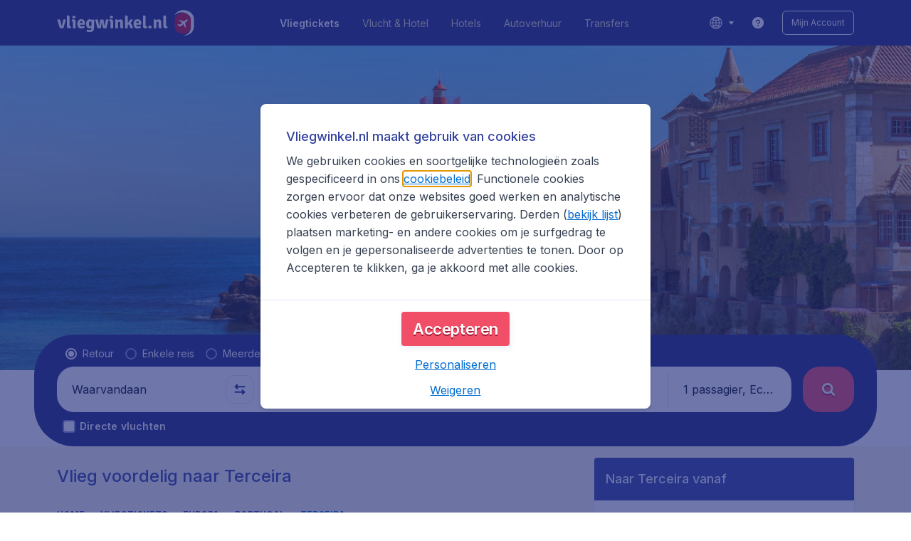

--- FILE ---
content_type: text/html; charset=utf-8
request_url: https://www.vliegwinkel.nl/vliegtickets/portugal/terceira
body_size: 96807
content:
<!DOCTYPE html><!DOCTYPE html><html lang="nl"><head><meta data-rh="true" charSet="utf-8"/><meta data-rh="true" content="width=device-width, initial-scale=1" name="viewport"/><title data-rh="true" data-testid="cityPage.title">Vliegtickets Terceira | vliegwinkel.nl</title><link href="https://s1.travix.com/" rel="preconnect" crossorigin="anonymous"/><link href="https://assets.travix.com/" rel="preconnect" crossorigin="anonymous"/><link href="https://www.googletagmanager.com/" rel="preconnect" crossorigin="anonymous"/><link href="https://edge-api.travix.com/" rel="preconnect" crossorigin="anonymous"/><link href="https://hermes.travix.com/" rel="preconnect" crossorigin="anonymous"/><script async="" crossorigin="anonymous" nonce="1K8SIpzpVIVQi8Doi25lu" src="https://www.googletagmanager.com/gtm.js?id=GTM-K86DCVS"></script><script nonce="1K8SIpzpVIVQi8Doi25lu">
      window["UBT_BIZCONFIG"] = {isTravix: true,isProd: true};
      window["__CORE_SDK__"] = {AppID: 100061824, isTravix: true};
    </script><script nonce="1K8SIpzpVIVQi8Doi25lu">(function(w,l){w[l]=w[l]||[];function gtag(){dataLayer.push(arguments);}
    function getCons(regex){
        const consentString = document.cookie.split('; ').find(row => row.startsWith('cookieConsentLevel='));
        return regex.test(consentString) ? "granted" : "denied";
    }
    gtag("consent", "default", {
      ad_storage: getCons(/marketing/),
      ad_user_data: getCons(/marketing/),
      ad_personalization: getCons(/marketing/),
      analytics_storage: getCons(/(marketing|analytic)/),
      wait_for_update: 0
    });
    gtag("set", "ads_data_redaction", true);
    gtag("set", "url_passthrough", false);
      w[l].push(
      {originalLocation: document.location.protocol + '//' + document.location.hostname + document.location.pathname + document.location.search},
      {'gtm.start':Date.now(),event:'gtm.js'})})(window,'dataLayer');</script><link data-chunk="index" rel="preload" as="script" href="https://assets.travix.com/client/index-e0ad9fd3e637505ddd48.js" nonce="1K8SIpzpVIVQi8Doi25lu" crossorigin="anonymous"/><link data-chunk="cookie-banner-container" rel="preload" as="script" href="https://assets.travix.com/client/4974-0273f85c2792c2622453.js" nonce="1K8SIpzpVIVQi8Doi25lu" crossorigin="anonymous"/><link data-chunk="cookie-banner-container" rel="preload" as="script" href="https://assets.travix.com/client/3260-14c10726dc1e341bc144.js" nonce="1K8SIpzpVIVQi8Doi25lu" crossorigin="anonymous"/><link data-chunk="cookie-banner-container" rel="preload" as="script" href="https://assets.travix.com/client/cookie-banner-container-b670b5b38196cb77d0f9.js" nonce="1K8SIpzpVIVQi8Doi25lu" crossorigin="anonymous"/><link data-chunk="content-page" rel="preload" as="script" href="https://assets.travix.com/client/8440-58da4d6b92f5194aacc2.js" nonce="1K8SIpzpVIVQi8Doi25lu" crossorigin="anonymous"/><link data-chunk="content-page" rel="preload" as="script" href="https://assets.travix.com/client/3890-573fd690738dc4d5ebea.js" nonce="1K8SIpzpVIVQi8Doi25lu" crossorigin="anonymous"/><link data-chunk="content-page" rel="preload" as="script" href="https://assets.travix.com/client/4508-66a56c9a0c867bc50ce6.js" nonce="1K8SIpzpVIVQi8Doi25lu" crossorigin="anonymous"/><link data-chunk="content-page" rel="preload" as="script" href="https://assets.travix.com/client/content-page-acd5cb1f7532c1db1181.js" nonce="1K8SIpzpVIVQi8Doi25lu" crossorigin="anonymous"/><link data-chunk="DesktopHeader" rel="preload" as="script" href="https://assets.travix.com/client/4565-a4d890a256bc2687a426.js" nonce="1K8SIpzpVIVQi8Doi25lu" crossorigin="anonymous"/><link data-chunk="DesktopHeader" rel="preload" as="script" href="https://assets.travix.com/client/4137-febc4fa4a72b12ae4a83.js" nonce="1K8SIpzpVIVQi8Doi25lu" crossorigin="anonymous"/><link data-chunk="DesktopHeader" rel="preload" as="script" href="https://assets.travix.com/client/7-344cead1cba52c78238e.js" nonce="1K8SIpzpVIVQi8Doi25lu" crossorigin="anonymous"/><link data-chunk="DesktopHeader" rel="preload" as="script" href="https://assets.travix.com/client/DesktopHeader-766ddd0981aae78bda19.js" nonce="1K8SIpzpVIVQi8Doi25lu" crossorigin="anonymous"/><link data-chunk="city" rel="preload" as="script" href="https://assets.travix.com/client/9967-280bb775cbb5142a9058.js" nonce="1K8SIpzpVIVQi8Doi25lu" crossorigin="anonymous"/><link data-chunk="city" rel="preload" as="script" href="https://assets.travix.com/client/9990-240c1cf49542f1f2c879.js" nonce="1K8SIpzpVIVQi8Doi25lu" crossorigin="anonymous"/><link data-chunk="city" rel="preload" as="script" href="https://assets.travix.com/client/9039-4385c49f292d2f05465c.js" nonce="1K8SIpzpVIVQi8Doi25lu" crossorigin="anonymous"/><link data-chunk="city" rel="preload" as="script" href="https://assets.travix.com/client/2241-ed0065ce07e55a136b13.js" nonce="1K8SIpzpVIVQi8Doi25lu" crossorigin="anonymous"/><link data-chunk="city" rel="preload" as="script" href="https://assets.travix.com/client/3334-3b40dd0273dc6b62c141.js" nonce="1K8SIpzpVIVQi8Doi25lu" crossorigin="anonymous"/><link data-chunk="city" rel="preload" as="script" href="https://assets.travix.com/client/4643-eb7e32ade423681bdc1c.js" nonce="1K8SIpzpVIVQi8Doi25lu" crossorigin="anonymous"/><link data-chunk="city" rel="preload" as="script" href="https://assets.travix.com/client/2914-7ac8035214eb7e766568.js" nonce="1K8SIpzpVIVQi8Doi25lu" crossorigin="anonymous"/><link data-chunk="city" rel="preload" as="script" href="https://assets.travix.com/client/3677-75832ff41da8ab8106b5.js" nonce="1K8SIpzpVIVQi8Doi25lu" crossorigin="anonymous"/><link data-chunk="city" rel="preload" as="script" href="https://assets.travix.com/client/5792-11c93d3ce44b47e3f333.js" nonce="1K8SIpzpVIVQi8Doi25lu" crossorigin="anonymous"/><link data-chunk="city" rel="preload" as="script" href="https://assets.travix.com/client/808-4b04262455467e22e940.js" nonce="1K8SIpzpVIVQi8Doi25lu" crossorigin="anonymous"/><link data-chunk="city" rel="preload" as="script" href="https://assets.travix.com/client/682-01e88f975ba1bda8d0f1.js" nonce="1K8SIpzpVIVQi8Doi25lu" crossorigin="anonymous"/><link data-chunk="city" rel="preload" as="script" href="https://assets.travix.com/client/8468-a9479e52983090665c9d.js" nonce="1K8SIpzpVIVQi8Doi25lu" crossorigin="anonymous"/><link data-chunk="city" rel="preload" as="script" href="https://assets.travix.com/client/9308-6ed013d3965e9da8989e.js" nonce="1K8SIpzpVIVQi8Doi25lu" crossorigin="anonymous"/><link data-chunk="city" rel="preload" as="script" href="https://assets.travix.com/client/9042-60c6442b93387b1c5178.js" nonce="1K8SIpzpVIVQi8Doi25lu" crossorigin="anonymous"/><link data-chunk="city" rel="preload" as="script" href="https://assets.travix.com/client/4077-ee0e8adb14ba525b0bdf.js" nonce="1K8SIpzpVIVQi8Doi25lu" crossorigin="anonymous"/><link data-chunk="city" rel="preload" as="script" href="https://assets.travix.com/client/1526-bb4d5e8e65b547c48799.js" nonce="1K8SIpzpVIVQi8Doi25lu" crossorigin="anonymous"/><link data-chunk="city" rel="preload" as="script" href="https://assets.travix.com/client/3115-e3115f7504a75a80cd77.js" nonce="1K8SIpzpVIVQi8Doi25lu" crossorigin="anonymous"/><link data-chunk="city" rel="preload" as="script" href="https://assets.travix.com/client/9787-ade3e2bf51c0003144a0.js" nonce="1K8SIpzpVIVQi8Doi25lu" crossorigin="anonymous"/><link data-chunk="city" rel="preload" as="script" href="https://assets.travix.com/client/1635-6a516378a841494143a4.js" nonce="1K8SIpzpVIVQi8Doi25lu" crossorigin="anonymous"/><link data-chunk="city" rel="preload" as="script" href="https://assets.travix.com/client/6580-369d8aec298b758ab031.js" nonce="1K8SIpzpVIVQi8Doi25lu" crossorigin="anonymous"/><link data-chunk="city" rel="preload" as="script" href="https://assets.travix.com/client/city-fdab7302ffc1c8c823c0.js" nonce="1K8SIpzpVIVQi8Doi25lu" crossorigin="anonymous"/><link data-chunk="DesktopHeaderOffer" rel="preload" as="script" href="https://assets.travix.com/client/DesktopHeaderOffer-cc00da16d5f21cc4bcc8.js" nonce="1K8SIpzpVIVQi8Doi25lu" crossorigin="anonymous"/><link data-chunk="search-box-v2" rel="preload" as="script" href="https://assets.travix.com/client/4901-e64a5f063cd6c2c15301.js" nonce="1K8SIpzpVIVQi8Doi25lu" crossorigin="anonymous"/><link data-chunk="search-box-v2" rel="preload" as="script" href="https://assets.travix.com/client/1178-98f52fa59722021dc59f.js" nonce="1K8SIpzpVIVQi8Doi25lu" crossorigin="anonymous"/><link data-chunk="search-box-v2" rel="preload" as="script" href="https://assets.travix.com/client/4661-4826c6f2e862081416af.js" nonce="1K8SIpzpVIVQi8Doi25lu" crossorigin="anonymous"/><link data-chunk="search-box-v2" rel="preload" as="script" href="https://assets.travix.com/client/7985-f9e6ba1ede607e136140.js" nonce="1K8SIpzpVIVQi8Doi25lu" crossorigin="anonymous"/><link data-chunk="search-box-v2" rel="preload" as="script" href="https://assets.travix.com/client/3999-377ebe30004c873d3b01.js" nonce="1K8SIpzpVIVQi8Doi25lu" crossorigin="anonymous"/><link data-chunk="search-box-v2" rel="preload" as="script" href="https://assets.travix.com/client/5346-ff02a0d37911bcc49ca0.js" nonce="1K8SIpzpVIVQi8Doi25lu" crossorigin="anonymous"/><link data-chunk="search-box-v2" rel="preload" as="script" href="https://assets.travix.com/client/5749-5491b78d182c2efc2ffb.js" nonce="1K8SIpzpVIVQi8Doi25lu" crossorigin="anonymous"/><link data-chunk="search-box-v2" rel="preload" as="script" href="https://assets.travix.com/client/5016-e3e67aa3d85cfc216ecd.js" nonce="1K8SIpzpVIVQi8Doi25lu" crossorigin="anonymous"/><link data-chunk="search-box-v2" rel="preload" as="script" href="https://assets.travix.com/client/search-box-v2-e0f951cb834758574e1c.js" nonce="1K8SIpzpVIVQi8Doi25lu" crossorigin="anonymous"/><link data-chunk="SubNavigationTabs" rel="preload" as="script" href="https://assets.travix.com/client/SubNavigationTabs-bf87bdc6df7c2047e0f4.js" nonce="1K8SIpzpVIVQi8Doi25lu" crossorigin="anonymous"/><link data-chunk="ContentFooterV2" rel="preload" as="script" href="https://assets.travix.com/client/3394-c8aa61feb2e072cbc2d7.js" nonce="1K8SIpzpVIVQi8Doi25lu" crossorigin="anonymous"/><link data-chunk="ContentFooterV2" rel="preload" as="script" href="https://assets.travix.com/client/6618-c7f792c54aef20657cb5.js" nonce="1K8SIpzpVIVQi8Doi25lu" crossorigin="anonymous"/><link data-chunk="ContentFooterV2" rel="preload" as="script" href="https://assets.travix.com/client/ContentFooterV2-b73b5e9bd9fa8f32cf03.js" nonce="1K8SIpzpVIVQi8Doi25lu" crossorigin="anonymous"/><link data-chunk="DesktopFooterLinksV2" rel="preload" as="script" href="https://assets.travix.com/client/DesktopFooterLinksV2-1a4873c3c217b181aeb5.js" nonce="1K8SIpzpVIVQi8Doi25lu" crossorigin="anonymous"/><link data-parent-chunk="index" rel="preload" as="script" href="https://assets.travix.com/client/4974-0273f85c2792c2622453.js" nonce="1K8SIpzpVIVQi8Doi25lu" crossorigin="anonymous"/><link data-parent-chunk="index" rel="preload" as="script" href="https://assets.travix.com/client/3260-14c10726dc1e341bc144.js" nonce="1K8SIpzpVIVQi8Doi25lu" crossorigin="anonymous"/><link data-parent-chunk="index" rel="preload" as="script" href="https://assets.travix.com/client/cookie-banner-container-b670b5b38196cb77d0f9.js" nonce="1K8SIpzpVIVQi8Doi25lu" crossorigin="anonymous"/><link data-parent-chunk="cookie-banner-container" rel="preload" as="script" href="https://assets.travix.com/client/9990-240c1cf49542f1f2c879.js" nonce="1K8SIpzpVIVQi8Doi25lu" crossorigin="anonymous"/><link data-parent-chunk="cookie-banner-container" rel="preload" as="script" href="https://assets.travix.com/client/9039-4385c49f292d2f05465c.js" nonce="1K8SIpzpVIVQi8Doi25lu" crossorigin="anonymous"/><link data-parent-chunk="cookie-banner-container" rel="preload" as="script" href="https://assets.travix.com/client/3334-3b40dd0273dc6b62c141.js" nonce="1K8SIpzpVIVQi8Doi25lu" crossorigin="anonymous"/><link data-parent-chunk="cookie-banner-container" rel="preload" as="script" href="https://assets.travix.com/client/gdpr-banner-b4c5f032e76ba0b33105.js" nonce="1K8SIpzpVIVQi8Doi25lu" crossorigin="anonymous"/><link data-parent-chunk="content-page" rel="preload" as="script" href="https://assets.travix.com/client/3394-c8aa61feb2e072cbc2d7.js" nonce="1K8SIpzpVIVQi8Doi25lu" crossorigin="anonymous"/><link data-parent-chunk="content-page" rel="preload" as="script" href="https://assets.travix.com/client/6618-c7f792c54aef20657cb5.js" nonce="1K8SIpzpVIVQi8Doi25lu" crossorigin="anonymous"/><link data-parent-chunk="content-page" rel="preload" as="script" href="https://assets.travix.com/client/ContentFooterV2-b73b5e9bd9fa8f32cf03.js" nonce="1K8SIpzpVIVQi8Doi25lu" crossorigin="anonymous"/><link data-parent-chunk="content-page" rel="preload" as="script" href="https://assets.travix.com/client/generalIntentSurveyContainer-23a2b7708472578ba8f9.js" nonce="1K8SIpzpVIVQi8Doi25lu" crossorigin="anonymous"/><link data-parent-chunk="city" rel="preload" as="script" href="https://assets.travix.com/client/4901-e64a5f063cd6c2c15301.js" nonce="1K8SIpzpVIVQi8Doi25lu" crossorigin="anonymous"/><link data-parent-chunk="city" rel="preload" as="script" href="https://assets.travix.com/client/1178-98f52fa59722021dc59f.js" nonce="1K8SIpzpVIVQi8Doi25lu" crossorigin="anonymous"/><link data-parent-chunk="city" rel="preload" as="script" href="https://assets.travix.com/client/4661-4826c6f2e862081416af.js" nonce="1K8SIpzpVIVQi8Doi25lu" crossorigin="anonymous"/><link data-parent-chunk="city" rel="preload" as="script" href="https://assets.travix.com/client/7985-f9e6ba1ede607e136140.js" nonce="1K8SIpzpVIVQi8Doi25lu" crossorigin="anonymous"/><link data-parent-chunk="city" rel="preload" as="script" href="https://assets.travix.com/client/3999-377ebe30004c873d3b01.js" nonce="1K8SIpzpVIVQi8Doi25lu" crossorigin="anonymous"/><link data-parent-chunk="city" rel="preload" as="script" href="https://assets.travix.com/client/5346-ff02a0d37911bcc49ca0.js" nonce="1K8SIpzpVIVQi8Doi25lu" crossorigin="anonymous"/><link data-parent-chunk="city" rel="preload" as="script" href="https://assets.travix.com/client/5749-5491b78d182c2efc2ffb.js" nonce="1K8SIpzpVIVQi8Doi25lu" crossorigin="anonymous"/><link data-parent-chunk="city" rel="preload" as="script" href="https://assets.travix.com/client/5016-e3e67aa3d85cfc216ecd.js" nonce="1K8SIpzpVIVQi8Doi25lu" crossorigin="anonymous"/><link data-parent-chunk="city" rel="preload" as="script" href="https://assets.travix.com/client/search-box-v2-e0f951cb834758574e1c.js" nonce="1K8SIpzpVIVQi8Doi25lu" crossorigin="anonymous"/><link data-parent-chunk="city" rel="preload" as="script" href="https://assets.travix.com/client/8417-a3ce4a26297e303a1deb.js" nonce="1K8SIpzpVIVQi8Doi25lu" crossorigin="anonymous"/><link data-parent-chunk="city" rel="preload" as="script" href="https://assets.travix.com/client/6099-62c3e51e60974db30346.js" nonce="1K8SIpzpVIVQi8Doi25lu" crossorigin="anonymous"/><link data-parent-chunk="city" rel="preload" as="script" href="https://assets.travix.com/client/FlightSpotlight-f4300483b4af69a212c0.js" nonce="1K8SIpzpVIVQi8Doi25lu" crossorigin="anonymous"/><link data-parent-chunk="city" rel="preload" as="script" href="https://assets.travix.com/client/SocialMediaSection-4633748885dcca9dcf3d.js" nonce="1K8SIpzpVIVQi8Doi25lu" crossorigin="anonymous"/><link data-parent-chunk="city" rel="preload" as="script" href="https://assets.travix.com/client/VoucherCarousel-6009f521b0cb1500c23b.js" nonce="1K8SIpzpVIVQi8Doi25lu" crossorigin="anonymous"/><link data-parent-chunk="city" rel="preload" as="script" href="https://assets.travix.com/client/CarouselSection-e31980a5a3071ddbef24.js" nonce="1K8SIpzpVIVQi8Doi25lu" crossorigin="anonymous"/><link data-parent-chunk="city" rel="preload" as="script" href="https://assets.travix.com/client/DestinationCard-28865d15020a9c48a030.js" nonce="1K8SIpzpVIVQi8Doi25lu" crossorigin="anonymous"/><link data-parent-chunk="city" rel="preload" as="script" href="https://assets.travix.com/client/trustpilot-11ee8c2295ce458f4b5e.js" nonce="1K8SIpzpVIVQi8Doi25lu" crossorigin="anonymous"/><link data-parent-chunk="city" rel="preload" as="script" href="https://assets.travix.com/client/modalSearchBoxPage-005cf400780cb67945cf.js" nonce="1K8SIpzpVIVQi8Doi25lu" crossorigin="anonymous"/><link data-parent-chunk="city" rel="preload" as="script" href="https://assets.travix.com/client/DestinationCardSmall-199bc8cea3275d256a69.js" nonce="1K8SIpzpVIVQi8Doi25lu" crossorigin="anonymous"/><link data-parent-chunk="city" rel="preload" as="script" href="https://assets.travix.com/client/ImageCollection-7673ed327c353dc5423b.js" nonce="1K8SIpzpVIVQi8Doi25lu" crossorigin="anonymous"/><script crossorigin="anonymous" defer="" nonce="1K8SIpzpVIVQi8Doi25lu" src="https://static-assets.travix.com/packages/ares/nfes-libs/*/core.js?d=2026119"></script><link href="https://ubt-sgp.travix.com/" rel="dns-prefetch"/><link href="https://static-assets.travix.com/" rel="dns-prefetch"/><link href="https://cdnjs.cloudflare.com/" rel="dns-prefetch"/><link href="https://static.cloudflareinsights.com/" rel="dns-prefetch"/><link href="https://sourcemap.ares.tripws.com/" rel="dns-prefetch"/><link href="https://external-dev-ajax.cartrawler.com/" rel="dns-prefetch"/><link href="https://www.trip.com/" rel="dns-prefetch"/><link href="https://ajaxgeo.cartrawler.com/" rel="dns-prefetch"/><link href="https://cars.cartrawler.com/" rel="dns-prefetch"/><link href="https://product-router.cartrawler.com" rel="dns-prefetch"/><link data-parent-chunk="content-page" rel="prefetch" as="script" href="https://assets.travix.com/client/4901-e64a5f063cd6c2c15301.js" nonce="1K8SIpzpVIVQi8Doi25lu" crossorigin="anonymous"/><link data-parent-chunk="content-page" rel="prefetch" as="script" href="https://assets.travix.com/client/9990-240c1cf49542f1f2c879.js" nonce="1K8SIpzpVIVQi8Doi25lu" crossorigin="anonymous"/><link data-parent-chunk="content-page" rel="prefetch" as="script" href="https://assets.travix.com/client/4974-0273f85c2792c2622453.js" nonce="1K8SIpzpVIVQi8Doi25lu" crossorigin="anonymous"/><link data-parent-chunk="content-page" rel="prefetch" as="script" href="https://assets.travix.com/client/9039-4385c49f292d2f05465c.js" nonce="1K8SIpzpVIVQi8Doi25lu" crossorigin="anonymous"/><link data-parent-chunk="content-page" rel="prefetch" as="script" href="https://assets.travix.com/client/1178-98f52fa59722021dc59f.js" nonce="1K8SIpzpVIVQi8Doi25lu" crossorigin="anonymous"/><link data-parent-chunk="content-page" rel="prefetch" as="script" href="https://assets.travix.com/client/4661-4826c6f2e862081416af.js" nonce="1K8SIpzpVIVQi8Doi25lu" crossorigin="anonymous"/><link data-parent-chunk="content-page" rel="prefetch" as="script" href="https://assets.travix.com/client/5193-7d96efe81ac4ce9fc4ba.js" nonce="1K8SIpzpVIVQi8Doi25lu" crossorigin="anonymous"/><link data-parent-chunk="content-page" rel="prefetch" as="script" href="https://assets.travix.com/client/6741-a1c5888ce00ee461c00a.js" nonce="1K8SIpzpVIVQi8Doi25lu" crossorigin="anonymous"/><link data-parent-chunk="content-page" rel="prefetch" as="script" href="https://assets.travix.com/client/CustomerSurveyPopup-98e6ee7a78674af81acf.js" nonce="1K8SIpzpVIVQi8Doi25lu" crossorigin="anonymous"/><meta data-rh="true" content="vliegwinkel.NL" name="application-name"/><meta data-rh="true" content="IE=edge" http-equiv="X-UA-Compatible"/><meta data-rh="true" content="#212c7c" name="theme-color"/><meta data-rh="true" content="index, follow" name="robots"/><meta data-rh="true" content="Op zoek naar goedkope vliegtickets Terceira? Vergelijk de tarieven van alle airlines. Boek je vliegticket Terceira voordelig op vliegwinkel.nl!" name="description"/><link data-rh="true" href="//s1.travix.com/vliegwinkel/global/assets/images/logo/apple-touch-icon-180.png" rel="apple-touch-icon" sizes="180x180"/><link data-rh="true" href="//s1.travix.com/vliegwinkel/global/assets/images/logo/favicon-latest-16.ico" rel="icon" sizes="16x16" type="image/x-icon"/><link data-rh="true" href="//s1.travix.com/vliegwinkel/global/assets/images/logo/favicon-latest-32.ico" rel="icon" sizes="32x32" type="image/x-icon"/><link data-rh="true" href="/manifest.json" rel="manifest"/><link data-rh="true" href="https://www.vliegwinkel.nl/vliegtickets/portugal/terceira" rel="canonical"/><div><style data-styled="true" data-styled-version="6.1.1">html,body,p,ol,ul,li,dl,dt,dd,blockquote,figure,fieldset,legend,textarea,pre,iframe,hr,h1,h2,h3,h4,h5,h6{margin:0;padding:0;}/*!sc*/
h1,h2,h3,h4,h5,h6{font-size:100%;font-weight:normal;}/*!sc*/
ul{list-style:none;}/*!sc*/
button,input,select,textarea{margin:0;}/*!sc*/
html{box-sizing:border-box;font-family:Inter,sans-serif;}/*!sc*/
*,*:before,*:after{box-sizing:inherit;-webkit-text-size-adjust:100%;-moz-text-size-adjust:100%;-ms-text-size-adjust:100%;text-size-adjust:100%;}/*!sc*/
img,embed,iframe,object,audio,video{height:auto;max-width:100%;}/*!sc*/
iframe{border:0;}/*!sc*/
table{border-collapse:collapse;border-spacing:0;}/*!sc*/
td,th{padding:0;text-align:left;}/*!sc*/
input[type='checkbox']:checked:disabled,input[type='radio']:checked:disabled{background-color:initial;}/*!sc*/
:root{--theme-color-primary-700:#34439f;}/*!sc*/
#app{display:-webkit-box;display:-webkit-flex;display:-ms-flexbox;display:flex;-webkit-flex-direction:column;-ms-flex-direction:column;flex-direction:column;min-height:100vh;}/*!sc*/
#Cardinal-Modal iframe{height:100%!important;}/*!sc*/
#Cardinal-ModalContent{overflow-y:initial!important;}/*!sc*/
.grecaptcha-badge{visibility:hidden;}/*!sc*/
@font-face{font-family:'Inter';font-style:normal;font-weight:400 800;src:url(https://assets.travix.com/assets/fonts/inter/Inter-cyrillic-ext.woff2) format('woff2');unicode-range:U+0460-052F,U+1C80-1C88,U+20B4,U+2DE0-2DFF,U+A640-A69F,U+FE2E-FE2F;}/*!sc*/
@font-face{font-family:'Inter';font-style:normal;font-weight:400 800;src:url(https://assets.travix.com/assets/fonts/inter/Inter-cyrillic.woff2) format('woff2');unicode-range:U+0301,U+0400-045F,U+0490-0491,U+04B0-04B1,U+2116;}/*!sc*/
@font-face{font-family:'Inter';font-style:normal;font-weight:400 800;src:url(https://assets.travix.com/assets/fonts/inter/Inter-greek-ext.woff2) format('woff2');unicode-range:U+1F00-1FFF;}/*!sc*/
@font-face{font-family:'Inter';font-style:normal;font-weight:400 800;src:url(https://assets.travix.com/assets/fonts/inter/Inter-greek.woff2) format('woff2');unicode-range:U+0370-0377,U+037A-037F,U+0384-038A,U+038C,U+038E-03A1,U+03A3-03FF;}/*!sc*/
@font-face{font-family:'Inter';font-style:normal;font-weight:400 800;src:url(https://assets.travix.com/assets/fonts/inter/Inter-vietnamese.woff2) format('woff2');unicode-range:U+0102-0103,U+0110-0111,U+0128-0129,U+0168-0169,U+01A0-01A1,U+01AF-01B0,U+0300-0301,U+0303-0304,U+0308-0309,U+0323,U+0329,U+1EA0-1EF9,U+20AB;}/*!sc*/
@font-face{font-family:'Inter';font-style:normal;font-weight:400 800;src:url(https://assets.travix.com/assets/fonts/inter/Inter-latin-ext.woff2) format('woff2');unicode-range:U+0100-02AF,U+0304,U+0308,U+0329,U+1E00-1E9F,U+1EF2-1EFF,U+2020,U+20A0-20AB,U+20AD-20C0,U+2113,U+2C60-2C7F,U+A720-A7FF;}/*!sc*/
@font-face{font-family:'Inter';font-style:normal;font-weight:400 800;src:url(https://assets.travix.com/assets/fonts/inter/Inter-latin.woff2) format('woff2');unicode-range:U+0000-00FF,U+0131,U+0152-0153,U+02BB-02BC,U+02C6,U+02DA,U+02DC,U+0304,U+0308,U+0329,U+2000-206F,U+2074,U+20AC,U+2122,U+2191,U+2193,U+2212,U+2215,U+FEFF,U+FFFD;}/*!sc*/
@font-face{font-display:swap;font-family:'Signika Negative';font-style:normal;font-weight:400;src:local('Signika Negative Regular'),local('SignikaNegative-Regular'),url('https://assets.travix.com/assets/fonts/signika-negative/Signika_Negative-400-latin-ext1.woff2') format('woff2');unicode-range:U+0100-024F,U+0259,U+1E00-1EFF,U+2020,U+20A0-20AB,U+20AD-20CF,U+2113,U+2C60-2C7F,U+A720-A7FF;}/*!sc*/
@font-face{font-display:swap;font-family:'Signika Negative';font-style:normal;font-weight:400;src:local('Signika Negative Regular'),local('SignikaNegative-Regular'),url('https://assets.travix.com/assets/fonts/signika-negative/Signika_Negative-400-latin2.woff2') format('woff2');unicode-range:U+0000-00FF,U+0131,U+0152-0153,U+02BB-02BC,U+02C6,U+02DA,U+02DC,U+2000-206F,U+2074,U+20AC,U+2122,U+2191,U+2193,U+2212,U+2215,U+FEFF,U+FFFD;}/*!sc*/
@font-face{font-display:swap;font-family:'Signika Negative';font-style:normal;font-weight:600;src:local('Signika Negative SemiBold'),local('SignikaNegative-SemiBold'),url('https://assets.travix.com/assets/fonts/signika-negative/Signika_Negative-600-latin-ext3.woff2') format('woff2');unicode-range:U+0100-024F,U+0259,U+1E00-1EFF,U+2020,U+20A0-20AB,U+20AD-20CF,U+2113,U+2C60-2C7F,U+A720-A7FF;}/*!sc*/
@font-face{font-display:swap;font-family:'Signika Negative';font-style:normal;font-weight:600;src:local('Signika Negative SemiBold'),local('SignikaNegative-SemiBold'),url('https://assets.travix.com/assets/fonts/signika-negative/Signika_Negative-600-latin4.woff2') format('woff2');unicode-range:U+0000-00FF,U+0131,U+0152-0153,U+02BB-02BC,U+02C6,U+02DA,U+02DC,U+2000-206F,U+2074,U+20AC,U+2122,U+2191,U+2193,U+2212,U+2215,U+FEFF,U+FFFD;}/*!sc*/
@font-face{font-display:swap;font-family:'Signika Negative';font-style:normal;font-weight:700;src:local('Signika Negative Bold'),local('SignikaNegative-Bold'),url('https://assets.travix.com/assets/fonts/signika-negative/Signika_Negative-700-latin-ext5.woff2') format('woff2');unicode-range:U+0100-024F,U+0259,U+1E00-1EFF,U+2020,U+20A0-20AB,U+20AD-20CF,U+2113,U+2C60-2C7F,U+A720-A7FF;}/*!sc*/
@font-face{font-display:swap;font-family:'Signika Negative';font-style:normal;font-weight:700;src:local('Signika Negative Bold'),local('SignikaNegative-Bold'),url('https://assets.travix.com/assets/fonts/signika-negative/Signika_Negative-700-latin6.woff2') format('woff2');unicode-range:U+0000-00FF,U+0131,U+0152-0153,U+02BB-02BC,U+02C6,U+02DA,U+02DC,U+2000-206F,U+2074,U+20AC,U+2122,U+2191,U+2193,U+2212,U+2215,U+FEFF,U+FFFD;}/*!sc*/
@font-face{font-family:'Tablet Gothic Condensed';font-style:normal;font-weight:800;src:url(https://assets.travix.com/assets/fonts/tablet-gothic-condensed/TabletGothic-Condensed-ExtraBold.woff2) format('woff2');}/*!sc*/
data-styled.g1[id="sc-global-egmrFL1"]{content:"sc-global-egmrFL1,"}/*!sc*/
.ggFEQS{display:none;width:0px;height:999px;}/*!sc*/
.ftKoVJ{display:-webkit-box;display:-webkit-flex;display:-ms-flexbox;display:flex;height:100vh;}/*!sc*/
.dcNwOB{display:-webkit-box;display:-webkit-flex;display:-ms-flexbox;display:flex;height:300px;}/*!sc*/
.byHtfm{display:-webkit-box;display:-webkit-flex;display:-ms-flexbox;display:flex;}/*!sc*/
.jEeISG{display:-webkit-box;display:-webkit-flex;display:-ms-flexbox;display:flex;padding-left:8px;}/*!sc*/
.engoPm{display:-webkit-box;display:-webkit-flex;display:-ms-flexbox;display:flex;padding-left:24px;padding-right:24px;}/*!sc*/
.iEOypI{display:-webkit-box;display:-webkit-flex;display:-ms-flexbox;display:flex;min-height:24px;padding-left:12px;padding-right:12px;padding-top:4px;padding-bottom:4px;}/*!sc*/
.lnmHwm{display:-webkit-box;display:-webkit-flex;display:-ms-flexbox;display:flex;position:relative;}/*!sc*/
.hNHCQd{display:-webkit-box;display:-webkit-flex;display:-ms-flexbox;display:flex;width:100%;height:456px;margin-left:auto;margin-right:auto;}/*!sc*/
.fmoxiS{display:-webkit-box;display:-webkit-flex;display:-ms-flexbox;display:flex;width:100%;margin-top:88px;}/*!sc*/
.dMYEBM{display:-webkit-box;display:-webkit-flex;display:-ms-flexbox;display:flex;height:82px;}/*!sc*/
.kmedoy{position:absolute;left:0;top:0;margin-top:88px;margin-bottom:88px;}/*!sc*/
.kfxFmV{height:0px;}/*!sc*/
.imMLxh{width:100%;}/*!sc*/
.jwcqco{background:#212c7c;width:100%;}/*!sc*/
@media screen and (min-width: 768px){.jwcqco{padding-top:0;}}/*!sc*/
@media screen and (min-width: 984px){.jwcqco{padding:0;}}/*!sc*/
@media screen and (min-width: 1200px){.jwcqco{padding:32px;padding-top:16px;padding-bottom:16px;}}/*!sc*/
.dgmAWf{display:-webkit-box;display:-webkit-flex;display:-ms-flexbox;display:flex;padding-left:12px;padding-top:24px;}/*!sc*/
.gAjMtv{display:-webkit-box;display:-webkit-flex;display:-ms-flexbox;display:flex;-webkit-box-flex:1;-webkit-flex-grow:1;-ms-flex-positive:1;flex-grow:1;}/*!sc*/
.eWdUSK{display:-webkit-box;display:-webkit-flex;display:-ms-flexbox;display:flex;width:100%;}/*!sc*/
.iIqQdA{margin-top:8px;-webkit-box-flex:1;-webkit-flex-grow:1;-ms-flex-positive:1;flex-grow:1;}/*!sc*/
.gittjk{background:#ffffff;display:-webkit-box;display:-webkit-flex;display:-ms-flexbox;display:flex;padding-left:4px;padding-top:8px;padding-bottom:8px;-webkit-box-flex:1;-webkit-flex-grow:1;-ms-flex-positive:1;flex-grow:1;}/*!sc*/
.jqAXJf{display:-webkit-box;display:-webkit-flex;display:-ms-flexbox;display:flex;padding-left:4px;padding-right:4px;-webkit-box-flex:1;-webkit-flex-grow:1;-ms-flex-positive:1;flex-grow:1;}/*!sc*/
.cVzacG{background:#ffffff;display:-webkit-box;display:-webkit-flex;display:-ms-flexbox;display:flex;height:40px;min-width:40px;-webkit-align-self:center;-ms-flex-item-align:center;-ms-grid-row-align:center;align-self:center;}/*!sc*/
.bwCWhW{display:-webkit-box;display:-webkit-flex;display:-ms-flexbox;display:flex;padding-right:4px;}/*!sc*/
.kDiuIZ{display:-webkit-box;display:-webkit-flex;display:-ms-flexbox;display:flex;width:100%;padding-top:16px;}/*!sc*/
.TPsgv{margin-top:8px;padding-right:16px;}/*!sc*/
@media screen and (min-width: 1200px){.TPsgv{padding-right:0;}}/*!sc*/
.eDmawX{background:#ffffff;display:-webkit-box;display:-webkit-flex;display:-ms-flexbox;display:flex;width:339px;padding-top:8px;padding-bottom:8px;overflow:hidden;-webkit-box-flex:1;-webkit-flex-grow:1;-ms-flex-positive:1;flex-grow:1;}/*!sc*/
.kItfOg{display:-webkit-box;display:-webkit-flex;display:-ms-flexbox;display:flex;height:20px;position:absolute;-webkit-align-self:center;-ms-flex-item-align:center;-ms-grid-row-align:center;align-self:center;}/*!sc*/
.ixiCHS{display:-webkit-box;display:-webkit-flex;display:-ms-flexbox;display:flex;padding-left:4px;padding-right:4px;}/*!sc*/
.GnSQx{background:#ffffff;display:-webkit-box;display:-webkit-flex;display:-ms-flexbox;display:flex;padding-left:4px;padding-top:8px;padding-bottom:8px;}/*!sc*/
.geskHq{display:-webkit-box;display:-webkit-flex;display:-ms-flexbox;display:flex;width:100%;margin-top:8px;}/*!sc*/
.ARrnp{background:#ffffff;display:-webkit-box;display:-webkit-flex;display:-ms-flexbox;display:flex;width:173px;padding:8px;padding-left:4px;-webkit-box-flex:1;-webkit-flex-grow:1;-ms-flex-positive:1;flex-grow:1;}/*!sc*/
.iGAzWi{display:-webkit-box;display:-webkit-flex;display:-ms-flexbox;display:flex;width:72px;height:64px;margin-left:16px;-webkit-flex-shrink:0;-ms-flex-negative:0;flex-shrink:0;}/*!sc*/
.jZunsp{padding-left:8px;padding-right:8px;padding-top:8px;}/*!sc*/
.cDHfbj{background:#faf9f0;display:-webkit-box;display:-webkit-flex;display:-ms-flexbox;display:flex;}/*!sc*/
.jdQtAV{display:-webkit-box;display:-webkit-flex;display:-ms-flexbox;display:flex;padding-top:8px;padding-bottom:8px;-webkit-box-flex:2;-webkit-flex-grow:2;-ms-flex-positive:2;flex-grow:2;-webkit-flex-basis:0%;-ms-flex-preferred-size:0%;flex-basis:0%;}/*!sc*/
.brechR{padding-top:16px;padding-bottom:16px;}/*!sc*/
.bQXNUV{padding-top:8px;padding-bottom:8px;}/*!sc*/
.gPfojJ{padding-left:8px;padding-right:8px;}/*!sc*/
.hisAa-D{margin-top:20px;}/*!sc*/
.ikerSD{padding-left:24px;padding-top:16px;padding-bottom:16px;-webkit-box-flex:1;-webkit-flex-grow:1;-ms-flex-positive:1;flex-grow:1;-webkit-flex-basis:0%;-ms-flex-preferred-size:0%;flex-basis:0%;}/*!sc*/
.jxnEEm{background:#34439f;padding:16px;}/*!sc*/
.CTRIa{padding:16px;}/*!sc*/
.eRXJed{background:#ffffff;display:-webkit-box;display:-webkit-flex;display:-ms-flexbox;display:flex;}/*!sc*/
.iLtDjE{display:-webkit-box;display:-webkit-flex;display:-ms-flexbox;display:flex;min-height:28px;}/*!sc*/
.hVBPnO{margin-top:12px;}/*!sc*/
.jnivUN{display:-webkit-box;display:-webkit-flex;display:-ms-flexbox;display:flex;margin-bottom:16px;}/*!sc*/
.hNbkIQ{width:100%;}/*!sc*/
@media screen and (min-width: 1200px){.hNbkIQ{max-width:1200px;margin:auto;}}/*!sc*/
.jVtMV{padding-left:16px;padding-right:16px;}/*!sc*/
.joyauN{margin-top:16px;}/*!sc*/
@media screen and (min-width: 768px){.joyauN{padding-left:0;padding-right:0;}}/*!sc*/
.eLhrdm{margin-bottom:16px;}/*!sc*/
.iIJpoh{width:50%;margin-top:4px;margin-bottom:4px;padding-right:16px;-webkit-box-flex:0;-webkit-flex-grow:0;-ms-flex-positive:0;flex-grow:0;-webkit-flex-shrink:0;-ms-flex-negative:0;flex-shrink:0;}/*!sc*/
@media screen and (min-width: 768px){.iIJpoh{width:33.33%;}}/*!sc*/
@media screen and (min-width: 984px){.iIJpoh{width:25%;}}/*!sc*/
@media screen and (min-width: 1200px){.iIJpoh{width:20%;}}/*!sc*/
.ePsAMK{margin-bottom:16px;padding-bottom:48px;}/*!sc*/
.qVKdt{background:#bf1435;padding-top:4px;}/*!sc*/
.dHVvwu{background:#212c7c;padding-top:20px;padding-bottom:48px;}/*!sc*/
.hahmRk{-webkit-box-flex:1;-webkit-flex-grow:1;-ms-flex-positive:1;flex-grow:1;-webkit-flex-shrink:0;-ms-flex-negative:0;flex-shrink:0;-webkit-flex-basis:0;-ms-flex-preferred-size:0;flex-basis:0;}/*!sc*/
.eDBHNB{margin-top:16px;margin-bottom:16px;}/*!sc*/
.dFIIBR{margin-bottom:8px;}/*!sc*/
.hhFSfO{background:#ffffff;display:-webkit-box;display:-webkit-flex;display:-ms-flexbox;display:flex;padding:16px;}/*!sc*/
.kNJIXC{display:-webkit-box;display:-webkit-flex;display:-ms-flexbox;display:flex;width:64px;height:30px;margin-top:8px;margin-bottom:8px;-webkit-flex-shrink:1;-ms-flex-negative:1;flex-shrink:1;}/*!sc*/
.eMCZSB{background:#ffffff;display:-webkit-box;display:-webkit-flex;display:-ms-flexbox;display:flex;margin-top:12px;padding-left:16px;padding-right:16px;padding-top:4px;padding-bottom:16px;}/*!sc*/
.LBcwi{display:-webkit-box;display:-webkit-flex;display:-ms-flexbox;display:flex;padding-left:12px;padding-right:12px;}/*!sc*/
.kcZMSV{display:-webkit-box;display:-webkit-flex;display:-ms-flexbox;display:flex;max-width:calc(100vw - 60px);}/*!sc*/
.eVmVLW{display:-webkit-inline-box;display:-webkit-inline-flex;display:-ms-inline-flexbox;display:inline-flex;padding-left:12px;padding-right:12px;}/*!sc*/
data-styled.g2[id="sc-1fzmr9c"]{content:"ggFEQS,ftKoVJ,dcNwOB,byHtfm,jEeISG,engoPm,iEOypI,lnmHwm,hNHCQd,fmoxiS,dGSxfd,dMYEBM,kmedoy,kfxFmV,imMLxh,jwcqco,dgmAWf,gAjMtv,eWdUSK,iIqQdA,gittjk,jqAXJf,cVzacG,bwCWhW,kDiuIZ,TPsgv,eDmawX,kItfOg,ixiCHS,GnSQx,geskHq,ARrnp,iGAzWi,jZunsp,cDHfbj,jdQtAV,brechR,bQXNUV,gPfojJ,hisAa-D,ikerSD,jxnEEm,CTRIa,eRXJed,iLtDjE,hVBPnO,jnivUN,hNbkIQ,jVtMV,joyauN,eLhrdm,iIJpoh,ePsAMK,qVKdt,dHVvwu,hahmRk,eDBHNB,dFIIBR,hhFSfO,kNJIXC,eMCZSB,LBcwi,kcZMSV,eVmVLW,"}/*!sc*/
.kjsxYM{-webkit-flex-direction:column;-ms-flex-direction:column;flex-direction:column;-webkit-box-pack:center;-ms-flex-pack:center;-webkit-justify-content:center;justify-content:center;}/*!sc*/
.iimEcT{-webkit-flex-direction:column;-ms-flex-direction:column;flex-direction:column;-webkit-align-items:center;-webkit-box-align:center;-ms-flex-align:center;align-items:center;-webkit-box-pack:center;-ms-flex-pack:center;-webkit-justify-content:center;justify-content:center;}/*!sc*/
.bunNiz{-webkit-flex-direction:row;-ms-flex-direction:row;flex-direction:row;}/*!sc*/
.hMXtTu{-webkit-align-items:center;-webkit-box-align:center;-ms-flex-align:center;align-items:center;}/*!sc*/
.inFlET{-webkit-flex-direction:column;-ms-flex-direction:column;flex-direction:column;}/*!sc*/
.kPLdMv{-webkit-flex-direction:column;-ms-flex-direction:column;flex-direction:column;-webkit-align-items:center;-webkit-box-align:center;-ms-flex-align:center;align-items:center;-webkit-box-pack:justify;-ms-flex-pack:space-between;-webkit-justify-content:space-between;justify-content:space-between;}/*!sc*/
@media screen and (min-width: 984px){.dTauSu{padding-top:0;}}/*!sc*/
.fvNsxk{-webkit-box-flex-wrap:nowrap;-webkit-flex-wrap:nowrap;-ms-flex-wrap:nowrap;flex-wrap:nowrap;}/*!sc*/
.jvNKgM{-webkit-flex-direction:column;-ms-flex-direction:column;flex-direction:column;}/*!sc*/
@media screen and (min-width: 1200px){.jvNKgM{-webkit-flex-direction:row;-ms-flex-direction:row;flex-direction:row;}}/*!sc*/
.jYbjgB{-webkit-align-items:center;-webkit-box-align:center;-ms-flex-align:center;align-items:center;-webkit-box-pack:center;-ms-flex-pack:center;-webkit-justify-content:center;justify-content:center;}/*!sc*/
@media screen and (min-width: 1200px){.cmJkFH{width:-webkit-fit-content;width:-moz-fit-content;width:fit-content;padding-top:0;}}/*!sc*/
@media screen and (min-width: 1200px){.kUstQA{-webkit-box-flex:0;-webkit-flex-grow:0;-ms-flex-positive:0;flex-grow:0;}}/*!sc*/
.fcemmn{-webkit-flex-direction:row;-ms-flex-direction:row;flex-direction:row;-webkit-box-flex-wrap:wrap;-webkit-flex-wrap:wrap;-ms-flex-wrap:wrap;flex-wrap:wrap;}/*!sc*/
.hDbcMY{-webkit-flex-direction:row;-ms-flex-direction:row;flex-direction:row;-webkit-box-pack:justify;-ms-flex-pack:space-between;-webkit-justify-content:space-between;justify-content:space-between;}/*!sc*/
.iVRueB{-webkit-align-items:center;-webkit-box-align:center;-ms-flex-align:center;align-items:center;-webkit-box-pack:justify;-ms-flex-pack:space-between;-webkit-justify-content:space-between;justify-content:space-between;}/*!sc*/
.kwgBtR{-webkit-box-flex-wrap:wrap;-webkit-flex-wrap:wrap;-ms-flex-wrap:wrap;flex-wrap:wrap;}/*!sc*/
.iNbBNt{-webkit-flex-direction:column;-ms-flex-direction:column;flex-direction:column;-webkit-box-pack:start;-ms-flex-pack:start;-webkit-justify-content:flex-start;justify-content:flex-start;}/*!sc*/
.hFLPt{-webkit-box-flex-wrap:wrap;-webkit-flex-wrap:wrap;-ms-flex-wrap:wrap;flex-wrap:wrap;-webkit-align-items:center;-webkit-box-align:center;-ms-flex-align:center;align-items:center;-webkit-box-pack:center;-ms-flex-pack:center;-webkit-justify-content:center;justify-content:center;}/*!sc*/
.dwIzsE{-webkit-flex-direction:row;-ms-flex-direction:row;flex-direction:row;-webkit-box-flex-wrap:wrap;-webkit-flex-wrap:wrap;-ms-flex-wrap:wrap;flex-wrap:wrap;-webkit-box-pack:center;-ms-flex-pack:center;-webkit-justify-content:center;justify-content:center;}/*!sc*/
data-styled.g3[id="sc-77e2bn"]{content:"kjsxYM,iimEcT,bunNiz,elBRqZ,hMXtTu,inFlET,kPLdMv,dTauSu,fvNsxk,jvNKgM,jYbjgB,cmJkFH,kUstQA,fcemmn,hDbcMY,iVRueB,kwgBtR,iNbBNt,hFLPt,dwIzsE,"}/*!sc*/
.cTMGMu{color:#34439f;font-family:Signika Negative,sans-serif;font-size:32px;font-weight:500;}/*!sc*/
data-styled.g10[id="sc-1643iju"]{content:"cTMGMu,"}/*!sc*/
.hvyYBq a{color:#006cd2;-webkit-text-decoration:underline;text-decoration:underline;}/*!sc*/
.hvyYBq b,.hvyYBq strong{font-weight:700;}/*!sc*/
.hvyYBq h1{color:#34439f;font-family:Signika Negative,sans-serif;font-size:32px;font-weight:500;}/*!sc*/
.hvyYBq h2{color:#34439f;font-family:Signika Negative,sans-serif;font-size:32px;font-weight:500;}/*!sc*/
.hvyYBq h3{color:#1c2737;font-family:Inter,sans-serif;font-size:16px;font-weight:500;}/*!sc*/
.hvyYBq i{font-style:italic;}/*!sc*/
.hvyYBq ol{font-size:14px;font-weight:400;color:#364051;font-family:Inter,sans-serif;padding-left:16px;}/*!sc*/
.hvyYBq p{font-size:14px;font-weight:400;color:#364051;font-family:Inter,sans-serif;}/*!sc*/
.hvyYBq s{-webkit-text-decoration:line-through;text-decoration:line-through;}/*!sc*/
.hvyYBq u{-webkit-text-decoration:underline;text-decoration:underline;}/*!sc*/
.hvyYBq ul{list-style-type:none;padding:0;width:100%;font-size:14px;font-weight:400;color:#364051;font-family:Inter,sans-serif;}/*!sc*/
.hvyYBq ul>li::before{color:#364051;content:'\2022';margin-right:8px;}/*!sc*/
data-styled.g12[id="sc-odsfu2"]{content:"hvyYBq,"}/*!sc*/
.hjSzYI{-webkit-animation:rotation infinite 0.7s;animation:rotation infinite 0.7s;overflow:visible;}/*!sc*/
@-webkit-keyframes rotation{0%{-webkit-animation-timing-function:steps(1, end);animation-timing-function:steps(1, end);-webkit-transform:rotate(0deg);-moz-transform:rotate(0deg);-ms-transform:rotate(0deg);transform:rotate(0deg);}10%{-webkit-animation-timing-function:steps(1, end);animation-timing-function:steps(1, end);-webkit-transform:rotate(36deg);-moz-transform:rotate(36deg);-ms-transform:rotate(36deg);transform:rotate(36deg);}20%{-webkit-animation-timing-function:steps(1, end);animation-timing-function:steps(1, end);-webkit-transform:rotate(72deg);-moz-transform:rotate(72deg);-ms-transform:rotate(72deg);transform:rotate(72deg);}30%{-webkit-animation-timing-function:steps(1, end);animation-timing-function:steps(1, end);-webkit-transform:rotate(108deg);-moz-transform:rotate(108deg);-ms-transform:rotate(108deg);transform:rotate(108deg);}40%{-webkit-animation-timing-function:steps(1, end);animation-timing-function:steps(1, end);-webkit-transform:rotate(144deg);-moz-transform:rotate(144deg);-ms-transform:rotate(144deg);transform:rotate(144deg);}50%{-webkit-animation-timing-function:steps(1, end);animation-timing-function:steps(1, end);-webkit-transform:rotate(180deg);-moz-transform:rotate(180deg);-ms-transform:rotate(180deg);transform:rotate(180deg);}60%{-webkit-animation-timing-function:steps(1, end);animation-timing-function:steps(1, end);-webkit-transform:rotate(216deg);-moz-transform:rotate(216deg);-ms-transform:rotate(216deg);transform:rotate(216deg);}70%{-webkit-animation-timing-function:steps(1, end);animation-timing-function:steps(1, end);-webkit-transform:rotate(252deg);-moz-transform:rotate(252deg);-ms-transform:rotate(252deg);transform:rotate(252deg);}80%{-webkit-animation-timing-function:steps(1, end);animation-timing-function:steps(1, end);-webkit-transform:rotate(288deg);-moz-transform:rotate(288deg);-ms-transform:rotate(288deg);transform:rotate(288deg);}90%{-webkit-animation-timing-function:steps(1, end);animation-timing-function:steps(1, end);-webkit-transform:rotate(324deg);-moz-transform:rotate(324deg);-ms-transform:rotate(324deg);transform:rotate(324deg);}100%{-webkit-animation-timing-function:steps(1, end);animation-timing-function:steps(1, end);-webkit-transform:rotate(360deg);-moz-transform:rotate(360deg);-ms-transform:rotate(360deg);transform:rotate(360deg);}}/*!sc*/
@keyframes rotation{0%{-webkit-animation-timing-function:steps(1, end);animation-timing-function:steps(1, end);-webkit-transform:rotate(0deg);-moz-transform:rotate(0deg);-ms-transform:rotate(0deg);transform:rotate(0deg);}10%{-webkit-animation-timing-function:steps(1, end);animation-timing-function:steps(1, end);-webkit-transform:rotate(36deg);-moz-transform:rotate(36deg);-ms-transform:rotate(36deg);transform:rotate(36deg);}20%{-webkit-animation-timing-function:steps(1, end);animation-timing-function:steps(1, end);-webkit-transform:rotate(72deg);-moz-transform:rotate(72deg);-ms-transform:rotate(72deg);transform:rotate(72deg);}30%{-webkit-animation-timing-function:steps(1, end);animation-timing-function:steps(1, end);-webkit-transform:rotate(108deg);-moz-transform:rotate(108deg);-ms-transform:rotate(108deg);transform:rotate(108deg);}40%{-webkit-animation-timing-function:steps(1, end);animation-timing-function:steps(1, end);-webkit-transform:rotate(144deg);-moz-transform:rotate(144deg);-ms-transform:rotate(144deg);transform:rotate(144deg);}50%{-webkit-animation-timing-function:steps(1, end);animation-timing-function:steps(1, end);-webkit-transform:rotate(180deg);-moz-transform:rotate(180deg);-ms-transform:rotate(180deg);transform:rotate(180deg);}60%{-webkit-animation-timing-function:steps(1, end);animation-timing-function:steps(1, end);-webkit-transform:rotate(216deg);-moz-transform:rotate(216deg);-ms-transform:rotate(216deg);transform:rotate(216deg);}70%{-webkit-animation-timing-function:steps(1, end);animation-timing-function:steps(1, end);-webkit-transform:rotate(252deg);-moz-transform:rotate(252deg);-ms-transform:rotate(252deg);transform:rotate(252deg);}80%{-webkit-animation-timing-function:steps(1, end);animation-timing-function:steps(1, end);-webkit-transform:rotate(288deg);-moz-transform:rotate(288deg);-ms-transform:rotate(288deg);transform:rotate(288deg);}90%{-webkit-animation-timing-function:steps(1, end);animation-timing-function:steps(1, end);-webkit-transform:rotate(324deg);-moz-transform:rotate(324deg);-ms-transform:rotate(324deg);transform:rotate(324deg);}100%{-webkit-animation-timing-function:steps(1, end);animation-timing-function:steps(1, end);-webkit-transform:rotate(360deg);-moz-transform:rotate(360deg);-ms-transform:rotate(360deg);transform:rotate(360deg);}}/*!sc*/
data-styled.g14[id="sc-173dspg"]{content:"hjSzYI,"}/*!sc*/
.bohlya{display:inline-block;font-size:0;width:50px;height:50px;}/*!sc*/
data-styled.g15[id="sc-1xvogxs"]{content:"bohlya,"}/*!sc*/
.eWCAqK{text-align:center;color:#34439f;font-family:Inter,sans-serif;font-size:16px;font-weight:500;line-height:1.57;margin-top:12px;}/*!sc*/
.isvtfj{text-align:initial;color:#ffffff;font-family:Inter,sans-serif;font-size:14px;font-weight:600;line-height:1.57;}/*!sc*/
.hkRegi{text-align:initial;color:#ded9ba;font-family:Inter,sans-serif;font-size:14px;font-weight:400;line-height:1.57;}/*!sc*/
.vBOIo{text-align:initial;color:#ffffff;font-family:Inter,sans-serif;font-size:12px;font-weight:400;line-height:2;}/*!sc*/
.vikBN{text-align:initial;color:#f7fbfe;font-family:Signika Negative,sans-serif;font-size:24px;font-weight:600;line-height:0.92;margin-bottom:16px;text-shadow:0 2px 3px rgba(0,0,0,0.5);}/*!sc*/
.kFNrmz{text-align:initial;color:#f7fbfe;font-family:Signika Negative,sans-serif;font-size:44px;font-weight:700;line-height:1.05;text-shadow:0 2px 3px rgba(0,0,0,0.5);}/*!sc*/
.jJOLkN{text-align:initial;color:#ffffff;font-family:Inter,sans-serif;font-size:14px;font-weight:400;line-height:1.57;}/*!sc*/
.qcMfx{text-align:initial;word-break:break-all;color:#03121f;font-family:Inter,sans-serif;font-size:16px;font-weight:400;line-height:1.57;}/*!sc*/
@supports (-webkit-line-clamp: 2){.qcMfx{display:-webkit-box;overflow:hidden;-webkit-line-clamp:1;-webkit-box-orient:vertical;}}/*!sc*/
@supports not (-webkit-line-clamp: 2){.qcMfx{white-space:nowrap;overflow:hidden;text-overflow:ellipsis;}}/*!sc*/
.gFoKqu{text-align:initial;color:#34439f;font-family:Inter,sans-serif;font-size:12px;font-weight:700;line-height:1.57;text-transform:uppercase;white-space:nowrap;}/*!sc*/
.ebXzdC{text-align:initial;color:#006cd2;font-family:Inter,sans-serif;font-size:12px;font-weight:700;line-height:1.57;text-transform:uppercase;white-space:nowrap;}/*!sc*/
.jIIEpY{text-align:initial;color:#8c94a2;font-family:Inter,sans-serif;font-size:12px;font-weight:400;line-height:1.33;}/*!sc*/
.kAxlfq{text-align:initial;color:#ebf5fd;font-family:Inter,sans-serif;font-size:18px;font-weight:500;line-height:1.57;}/*!sc*/
.hBtOGR{text-align:initial;color:#4856b1;font-family:Inter,sans-serif;font-size:16px;font-weight:700;line-height:1.38;}/*!sc*/
.esOEMe{text-align:initial;color:#8c94a2;font-family:Inter,sans-serif;font-size:12px;font-weight:400;line-height:1.57;}/*!sc*/
.fkqcHE{text-align:initial;color:#ffffff;font-family:Inter,sans-serif;font-size:18px;font-weight:500;line-height:1.57;}/*!sc*/
.gUVrqi{text-align:initial;color:#364051;font-family:Inter,sans-serif;font-size:14px;font-weight:400;line-height:1.57;}/*!sc*/
@supports (-webkit-line-clamp: 2){.gUVrqi{display:-webkit-box;overflow:hidden;-webkit-line-clamp:1;-webkit-box-orient:vertical;}}/*!sc*/
@supports not (-webkit-line-clamp: 2){.gUVrqi{white-space:nowrap;overflow:hidden;text-overflow:ellipsis;}}/*!sc*/
.iWTuKk{text-align:initial;color:#364051;font-family:Inter,sans-serif;font-size:14px;font-weight:400;line-height:1.57;}/*!sc*/
data-styled.g18[id="sc-a34zus"]{content:"eWCAqK,isvtfj,hkRegi,vBOIo,vikBN,kFNrmz,jJOLkN,qcMfx,gFoKqu,ebXzdC,jIIEpY,kAxlfq,hBtOGR,esOEMe,fkqcHE,gUVrqi,iWTuKk,"}/*!sc*/
.kSGlNW{-webkit-text-decoration:none;text-decoration:none;}/*!sc*/
.dkHvTm{-webkit-text-decoration:underline;text-decoration:underline;}/*!sc*/
data-styled.g19[id="sc-8hyyj0"]{content:"kSGlNW,dkHvTm,"}/*!sc*/
.ehxnIO{cursor:pointer;color:inherit;-webkit-text-decoration:inherit;text-decoration:inherit;}/*!sc*/
.fQAQzr{cursor:pointer;}/*!sc*/
.hcfOyr{cursor:auto;}/*!sc*/
.ceMtFq{cursor:pointer;-webkit-tap-highlight-color:transparent;}/*!sc*/
.kXYdE{cursor:pointer;border:0;padding:0px;}/*!sc*/
data-styled.g20[id="sc-h8a4tx"]{content:"ehxnIO,fQAQzr,hcfOyr,ceMtFq,kXYdE,"}/*!sc*/
.cBlTnp{border-radius:4px;font-family:Signika Negative,sans-serif;line-height:1.2;max-width:100%;width:100%;}/*!sc*/
.cBlTnp:focus{outline:none;}/*!sc*/
.cBlTnp:active{background-image:none;}/*!sc*/
data-styled.g21[id="sc-1fydjr1"]{content:"cBlTnp,"}/*!sc*/
.iPliRf{pointer-events:none;}/*!sc*/
data-styled.g23[id="sc-1w5s7z3"]{content:"iPliRf,"}/*!sc*/
.dmHMJz{border:none;cursor:pointer;-webkit-flex-direction:row-reverse;-ms-flex-direction:row-reverse;flex-direction:row-reverse;min-height:48px;-webkit-transition:box-shadow 80ms ease-out;transition:box-shadow 80ms ease-out;background:#f04f67;box-shadow:1px 3px 8px 0 rgba(8, 63, 127, 0.08);text-shadow:0 2px 0 #a71833;color:#ffffff;font-family:Inter,sans-serif;font-size:22px;font-weight:600;line-height:1;letter-spacing:-0.4px;padding:4px 16px;border-radius:24px;}/*!sc*/
.dmHMJz svg{margin-left:0;width:24px;height:24px;}/*!sc*/
.dmHMJz svg >use{fill:#ffffff;}/*!sc*/
.dmHMJz:hover:not(:disabled){box-shadow:1px 2px 20px 0px rgba(3, 18, 31, 0.08);}/*!sc*/
.dmHMJz:focus:not(:disabled){background-color:#f04f67;-webkit-filter:none;filter:none;}/*!sc*/
.dmHMJz:focus-visible:not(:disabled){box-shadow:0 0 0 2px white,0 0 0 4px #006cd2,1px 3px 8px 10px rgba(8, 63, 127, 0.08);outline:none;}/*!sc*/
.dmHMJz:active:not(:disabled){background:#bf1435;box-shadow:none;border-color:transparent;-webkit-filter:none;filter:none;}/*!sc*/
.dmHMJz:before,.dmHMJz::after{top:2px;left:2px;width:calc(100% - 4px);height:calc(100% - 4px);border-radius:24px;}/*!sc*/
.dmHMJz svg{-webkit-filter:drop-shadow(0 2px 0 #a71833);filter:drop-shadow(0 2px 0 #a71833);}/*!sc*/
data-styled.g26[id="sc-6aaakp"]{content:"dmHMJz,"}/*!sc*/
.jIfXho{-webkit-align-items:center;-webkit-box-align:center;-ms-flex-align:center;align-items:center;display:-webkit-box;display:-webkit-flex;display:-ms-flexbox;display:flex;text-align:center;pointer-events:none;}/*!sc*/
data-styled.g28[id="sc-1v09qul"]{content:"jIfXho,"}/*!sc*/
.idfaTe{font-family:Inter,sans-serif;font-weight:600;font-size:14px;letter-spacing:0.2px;line-height:24px;text-align:initial;color:#ffffff;}/*!sc*/
data-styled.g34[id="sc-sy7xx0"]{content:"idfaTe,"}/*!sc*/
.JcIFI{border-color:#ffffff;border-style:solid;border-width:1px;border-radius:6px;}/*!sc*/
.kgkCvX{z-index:1030;}/*!sc*/
.hAQyFW{border-radius:56px;}/*!sc*/
.loNRhB{border-top-left-radius:24px;border-bottom-left-radius:24px;}/*!sc*/
.fgtQtn{border-color:#e1e6f3;border-style:solid;border-width:1px;border-radius:12px;}/*!sc*/
.eNouhX{overflow:hidden;}/*!sc*/
.iDgujj{border-top-right-radius:24px;border-bottom-right-radius:24px;overflow:hidden;}/*!sc*/
.fajgZB{border-top-left-radius:4px;border-top-right-radius:4px;}/*!sc*/
.lcFWBB{border-bottom-left-radius:4px;border-bottom-right-radius:4px;}/*!sc*/
data-styled.g36[id="sc-bdfCDU"]{content:"JcIFI,kgkCvX,hAQyFW,loNRhB,fgtQtn,eNouhX,iDgujj,fajgZB,lcFWBB,"}/*!sc*/
.jolWQz{position:relative;}/*!sc*/
data-styled.g38[id="sc-14tirfr"]{content:"jolWQz,"}/*!sc*/
.icQNJr{color:#364051;background-color:rgba(255,255,255,1);display:block;position:relative;background:url(//s1.travix.com/eu/europe-portugal-cascais-ocean-view-xlarge.jpg);background-repeat:no-repeat;-webkit-background-position:center;background-position:center;-webkit-background-size:cover;background-size:cover;}/*!sc*/
.eLjMjb{color:#364051;background-color:rgba(255,255,255,1);box-shadow:0 2px 3px 0 rgba(0, 63, 127, 0.15);display:block;position:relative;-webkit-transition:box-shadow 200ms;transition:box-shadow 200ms;border-radius:4px;}/*!sc*/
.eLjMjb .sc-14tirfr>*:first-child{border-top-left-radius:4px;border-top-right-radius:4px;}/*!sc*/
.eLjMjb .sc-14tirfr>*:last-child{border-bottom-left-radius:4px;border-bottom-right-radius:4px;}/*!sc*/
data-styled.g39[id="sc-1ewvlbd"]{content:"icQNJr,eLjMjb,"}/*!sc*/
.kVWGGh{background-image:linear-gradient(
    to bottom,
    rgba(0, 0, 0, 0),
    rgba(0, 0, 0, 0.5)
  );border-radius:inherit;bottom:0;left:0;opacity:0.6;position:absolute;right:0;top:0;}/*!sc*/
data-styled.g40[id="sc-2tsxvx"]{content:"kVWGGh,"}/*!sc*/
.frOvFm{-webkit-align-items:center;-webkit-box-align:center;-ms-flex-align:center;align-items:center;display:-webkit-box;display:-webkit-flex;display:-ms-flexbox;display:flex;height:45px;-webkit-box-pack:justify;-ms-flex-pack:space-between;-webkit-justify-content:space-between;justify-content:space-between;}/*!sc*/
@media screen and (min-width: 768px){.frOvFm{height:64px;}}/*!sc*/
data-styled.g44[id="sc-1g5q5gy"]{content:"frOvFm,"}/*!sc*/
.jsZoes{-webkit-align-items:center;-webkit-box-align:center;-ms-flex-align:center;align-items:center;background:#212c7c;border:none;color:#ffffff;cursor:pointer;display:-webkit-box;display:-webkit-flex;display:-ms-flexbox;display:flex;-webkit-flex-direction:row;-ms-flex-direction:row;flex-direction:row;font-family:Inter,sans-serif;font-size:10px;height:100%;-webkit-box-pack:center;-ms-flex-pack:center;-webkit-justify-content:center;justify-content:center;padding:0;}/*!sc*/
@media screen and (min-width: 768px){.jsZoes{font-size:0.875rem;}}/*!sc*/
.jsZoes svg use{fill:#ffffff;}/*!sc*/
.jsZoes >span{margin-right:8px;}/*!sc*/
data-styled.g45[id="sc-14pebfj"]{content:"jsZoes,"}/*!sc*/
.dzwNPG{background:url(//s1.travix.com/vliegwinkel/global/assets/images/logo/vliegwinkel_logo_v2.svg) no-repeat center;display:block;height:100%;width:113px;}/*!sc*/
@media screen and (min-width: 768px){.dzwNPG{width:201px;}}/*!sc*/
data-styled.g46[id="sc-7rjjw4"]{content:"dzwNPG,"}/*!sc*/
.iLDzWl{background:#212c7c;}/*!sc*/
data-styled.g47[id="sc-nuplpe"]{content:"iLDzWl,"}/*!sc*/
.cfpPWQ{width:100%;padding:0 16px;}/*!sc*/
@media screen and (min-width: 418px){.cfpPWQ{padding:0 24px;}}/*!sc*/
@media screen and (min-width: 984px){.cfpPWQ{padding:0 40px;}}/*!sc*/
@media screen and (min-width: 1200px){.cfpPWQ{margin:auto;width:1200px;}}/*!sc*/
data-styled.g48[id="sc-1snc3dq"]{content:"cfpPWQ,"}/*!sc*/
.hyWDSf{background:#212c7c;width:100%;padding:0 16px 32px;z-index:1;}/*!sc*/
@media screen and (min-width: 768px){.hyWDSf{padding:0 24px 32px;}}/*!sc*/
@media screen and (min-width: 984px){.hyWDSf{padding:16px 40px 32px;}}/*!sc*/
@media screen and (min-width: 1200px){.hyWDSf{background:none;margin:auto;padding:0 8px;width:1200px;}}/*!sc*/
data-styled.g49[id="sc-4etslr"]{content:"hyWDSf,"}/*!sc*/
.bKMgDf>*+*{margin:0 0 0 32px;}/*!sc*/
.fjCgjB>*+*{margin:0 0 0 16px;}/*!sc*/
.cvKaEO>*+*{margin:0;}/*!sc*/
data-styled.g50[id="sc-jw1875"]{content:"bKMgDf,fjCgjB,cvKaEO,"}/*!sc*/
.bgTCBZ{position:relative;display:inline-block;cursor:pointer;-webkit-tap-highlight-color:transparent;}/*!sc*/
data-styled.g51[id="sc-1usrhdy"]{content:"bgTCBZ,"}/*!sc*/
.lbvBCh{display:inline-block;width:1px;}/*!sc*/
.lbvBCh:after{border-left:1px solid #adc9ea;border-color:#e7e2c5;content:'';display:inline-block;height:100%;}/*!sc*/
.dzaxVT{height:1px;width:100%;}/*!sc*/
.dzaxVT:after{border-bottom:1px solid #adc9ea;border-color:#adc9ea;content:'';display:block;}/*!sc*/
.fcZArn{height:1px;width:100%;}/*!sc*/
.fcZArn:after{border-bottom:1px solid #adc9ea;border-color:#e7e2c5;content:'';display:block;}/*!sc*/
.AHIMq{display:inline-block;width:1px;height:26px;width:2px;}/*!sc*/
.AHIMq:after{border-left:1px solid #adc9ea;border-color:#e7e2c5;content:'';display:inline-block;height:100%;}/*!sc*/
.AHIMq:after{border-left:2px dotted #adc9ea;border-color:#e7e2c5;}/*!sc*/
data-styled.g53[id="sc-1icfnkn"]{content:"lbvBCh,dzaxVT,fcZArn,AHIMq,"}/*!sc*/
.jaZiYL{display:block;border:none;}/*!sc*/
data-styled.g58[id="sc-1juww1w"]{content:"jaZiYL,"}/*!sc*/
.fxSyxn{color:#34439f;font-family:Inter,sans-serif;font-size:24px;font-weight:500;line-height:36px;}/*!sc*/
data-styled.g59[id="sc-rfi79j"]{content:"fxSyxn,"}/*!sc*/
.ccUOz{color:#364051;font-family:Inter,sans-serif;font-size:16px;font-weight:400;line-height:1.5;overflow-wrap:break-word;}/*!sc*/
.ccUOz h1{color:#34439f;font-family:Signika Negative,sans-serif;font-size:32px;font-weight:500;}/*!sc*/
.ccUOz h2{color:#34439f;font-family:Signika Negative,sans-serif;font-size:32px;font-weight:500;}/*!sc*/
.ccUOz h3{color:#1c2737;font-family:Inter,sans-serif;font-size:16px;font-weight:500;}/*!sc*/
.ccUOz p{margin:16px 0;}/*!sc*/
.ccUOz a{color:#006cd2;-webkit-text-decoration:underline;text-decoration:underline;}/*!sc*/
.ccUOz b,.ccUOz strong{font-weight:700;}/*!sc*/
.ccUOz i,.ccUOz em{font-style:italic;}/*!sc*/
.ccUOz ul,.ccUOz ol{list-style-type:none;padding:0;width:100%;margin:16px 0;}/*!sc*/
.ccUOz ul>li,.ccUOz ol>li{display:list-item;margin-left:18px;text-indent:-18px;}/*!sc*/
.ccUOz ul>li::before,.ccUOz ol>li::before{color:#006cd2;font-weight:700;}/*!sc*/
.ccUOz ul>li>p,.ccUOz ol>li>p{display:inline;margin-left:-4px;}/*!sc*/
.ccUOz ul>li>p::after,.ccUOz ol>li>p::after{content:'';display:-webkit-inline-box;display:-webkit-inline-flex;display:-ms-inline-flexbox;display:inline-flex;margin:0 0 16px 0;}/*!sc*/
.ccUOz ul>li::before{content:'\2022';margin-right:12px;}/*!sc*/
.ccUOz ol{counter-reset:list-counter;}/*!sc*/
.ccUOz ol>li::before{content:counter(list-counter) '. ';counter-increment:list-counter;margin:0 8px 0 -8px;}/*!sc*/
data-styled.g69[id="sc-3nxrck"]{content:"ccUOz,"}/*!sc*/
.lleHlM{-webkit-align-items:center;-webkit-box-align:center;-ms-flex-align:center;align-items:center;display:-webkit-inline-box;display:-webkit-inline-flex;display:-ms-inline-flexbox;display:inline-flex;font-family:Inter,sans-serif;font-size:14px;font-weight:300;cursor:pointer;-webkit-flex-direction:row-reverse;-ms-flex-direction:row-reverse;flex-direction:row-reverse;}/*!sc*/
.emcthd{-webkit-align-items:center;-webkit-box-align:center;-ms-flex-align:center;align-items:center;color:#8c94a2;display:-webkit-inline-box;display:-webkit-inline-flex;display:-ms-inline-flexbox;display:inline-flex;font-family:Inter,sans-serif;font-size:12px;font-weight:300;cursor:pointer;-webkit-flex-direction:row;-ms-flex-direction:row;flex-direction:row;}/*!sc*/
.erGDWP{-webkit-align-items:baseline;-webkit-box-align:baseline;-ms-flex-align:baseline;align-items:baseline;color:#7ea6d4;display:-webkit-inline-box;display:-webkit-inline-flex;display:-ms-inline-flexbox;display:inline-flex;font-family:Inter,sans-serif;font-size:14px;line-height:1.8;font-weight:400;cursor:pointer;-webkit-flex-direction:row;-ms-flex-direction:row;flex-direction:row;}/*!sc*/
.wXxLh{-webkit-align-items:center;-webkit-box-align:center;-ms-flex-align:center;align-items:center;color:#ffffff;display:-webkit-inline-box;display:-webkit-inline-flex;display:-ms-inline-flexbox;display:inline-flex;font-family:Inter,sans-serif;font-size:14px;font-weight:400;cursor:pointer;-webkit-flex-direction:row;-ms-flex-direction:row;flex-direction:row;}/*!sc*/
.fhMpnf{-webkit-align-items:center;-webkit-box-align:center;-ms-flex-align:center;align-items:center;color:#364051;display:-webkit-inline-box;display:-webkit-inline-flex;display:-ms-inline-flexbox;display:inline-flex;font-family:Inter,sans-serif;font-size:14px;font-weight:300;cursor:pointer;-webkit-flex-direction:row;-ms-flex-direction:row;flex-direction:row;}/*!sc*/
data-styled.g75[id="sc-14e7c5b"]{content:"lleHlM,emcthd,erGDWP,wXxLh,fhMpnf,"}/*!sc*/
.hYpkct{color:#006cd2;}/*!sc*/
.hYpkct svg{-webkit-flex-shrink:0;-ms-flex-negative:0;flex-shrink:0;margin-left:4px;}/*!sc*/
.hYpkct >*{pointer-events:none;}/*!sc*/
.hYpkct:focus-visible{outline:none;box-shadow:0 0 0 2px #ffffff,0 0 0 4px #006cd2;border-radius:2px;}/*!sc*/
.cyFSPI{color:#7ea6d4;}/*!sc*/
.cyFSPI svg{-webkit-flex-shrink:0;-ms-flex-negative:0;flex-shrink:0;margin-right:4px;}/*!sc*/
.cyFSPI >*{pointer-events:none;}/*!sc*/
.cyFSPI:focus-visible{outline:none;box-shadow:0 0 0 2px #ffffff,0 0 0 4px #006cd2;border-radius:2px;}/*!sc*/
.fPSjFN{color:#ffffff;}/*!sc*/
.fPSjFN svg{-webkit-flex-shrink:0;-ms-flex-negative:0;flex-shrink:0;margin-right:4px;}/*!sc*/
.fPSjFN >*{pointer-events:none;}/*!sc*/
.fPSjFN:focus-visible{outline:none;box-shadow:0 0 0 2px #ffffff,0 0 0 4px #006cd2;border-radius:2px;}/*!sc*/
.iFneew{color:#364051;}/*!sc*/
.iFneew svg{-webkit-flex-shrink:0;-ms-flex-negative:0;flex-shrink:0;margin-right:4px;}/*!sc*/
.iFneew >*{pointer-events:none;}/*!sc*/
.iFneew:focus-visible{outline:none;box-shadow:0 0 0 2px #ffffff,0 0 0 4px #006cd2;border-radius:2px;}/*!sc*/
data-styled.g76[id="sc-hl0ja9"]{content:"hYpkct,cyFSPI,fPSjFN,iFneew,"}/*!sc*/
.llVoZe svg{margin-right:8px;}/*!sc*/
.llVoZe >*{pointer-events:none;}/*!sc*/
data-styled.g77[id="sc-as43u9"]{content:"llVoZe,"}/*!sc*/
.huoSIJ{display:block;margin-bottom:-50px;}/*!sc*/
data-styled.g130[id="sc-dnp9mo"]{content:"huoSIJ,"}/*!sc*/
.erGzHw{z-index:auto;-webkit-box-flex:1;-webkit-flex-grow:1;-ms-flex-positive:1;flex-grow:1;}/*!sc*/
data-styled.g132[id="sc-1skiafm"]{content:"erGzHw,"}/*!sc*/
.tLIjH{height:100%;width:100%;top:0;left:0;position:absolute;cursor:pointer;-webkit-appearance:none;-moz-appearance:none;-ms-appearance:none;appearance:none;}/*!sc*/
data-styled.g142[id="sc-1bqzk57"]{content:"tLIjH,"}/*!sc*/
.jcXxdl{border:2px solid #7d93d1;border-radius:100%;box-sizing:border-box;content:'';cursor:pointer;display:inline-block;pointer-events:none;visibility:visible;height:16px;width:16px;border-color:#ffffff;position:relative;}/*!sc*/
.jcXxdl:after{background-color:white;border-radius:50%;content:'';height:8px;left:50%;position:absolute;top:50%;-webkit-transform:translate(-50%, -50%);-moz-transform:translate(-50%, -50%);-ms-transform:translate(-50%, -50%);transform:translate(-50%, -50%);width:8px;}/*!sc*/
.kfstDf{border:2px solid #7d93d1;border-radius:100%;box-sizing:border-box;content:'';cursor:pointer;display:inline-block;pointer-events:none;visibility:visible;height:16px;width:16px;}/*!sc*/
data-styled.g143[id="sc-1vrmj4"]{content:"jcXxdl,kfstDf,"}/*!sc*/
.jMugik{line-height:1.25;padding:0;margin:0;font-family:Inter,sans-serif;font-size:16px;color:#364051;font-weight:400;}/*!sc*/
data-styled.g144[id="sc-14lhbgw"]{content:"jMugik,"}/*!sc*/
.gbCCyl{color:#ffffff;cursor:pointer;display:-webkit-inline-box;display:-webkit-inline-flex;display:-ms-inline-flexbox;display:inline-flex;-webkit-flex:1;-ms-flex:1;flex:1;padding-left:8px;-webkit-align-items:center;-webkit-box-align:center;-ms-flex-align:center;align-items:center;margin-bottom:0;}/*!sc*/
data-styled.g145[id="sc-19by7en"]{content:"gbCCyl,"}/*!sc*/
.ikhTMR{-webkit-align-items:center;-webkit-box-align:center;-ms-flex-align:center;align-items:center;background:transparent;display:-webkit-inline-box;display:-webkit-inline-flex;display:-ms-inline-flexbox;display:inline-flex;position:relative;}/*!sc*/
data-styled.g146[id="sc-1a2rx7v"]{content:"ikhTMR,"}/*!sc*/
.fcuuti{-webkit-clip-path:inset(100%);clip-path:inset(100%);position:absolute;}/*!sc*/
data-styled.g148[id="sc-hk84jm"]{content:"fcuuti,"}/*!sc*/
.iVDvHm{-webkit-appearance:none;-moz-appearance:none;-ms-appearance:none;appearance:none;background-color:#ffffff;color:#1c2737;font-family:Inter,sans-serif;font-size:16px;font-weight:normal;font-style:normal;font-stretch:normal;height:48px;line-height:normal;letter-spacing:normal;padding:12px;box-shadow:none;border:solid 1px #e1e6f3;border-radius:16px;border-width:1px;border-color:#ffffff;white-space:nowrap;overflow:hidden;text-overflow:ellipsis;}/*!sc*/
.iVDvHm:hover{background:#f1edd6;border-color:#f1edd6;}/*!sc*/
.iVDvHm:focus{border-color:#e1e6f3;}/*!sc*/
.iVDvHm:focus{outline:none;}/*!sc*/
.iVDvHm:disabled{color:#c4c9d2;-webkit-text-fill-color:#c4c9d2;opacity:1;}/*!sc*/
.iVDvHm::-webkit-input-placeholder{color:#a9afba;}/*!sc*/
.iVDvHm::-moz-placeholder{color:#a9afba;}/*!sc*/
.iVDvHm:-ms-input-placeholder{color:#a9afba;}/*!sc*/
.iVDvHm::placeholder{color:#a9afba;}/*!sc*/
data-styled.g151[id="sc-1b7weg5"]{content:"iVDvHm,"}/*!sc*/
.gpjvcM{display:inline-block;width:100%;position:relative;}/*!sc*/
.gpjvcM .sc-1b7weg5{box-sizing:border-box;width:100%;}/*!sc*/
.gpjvcM .sc-1dj2cte{margin-top:-4px;}/*!sc*/
data-styled.g153[id="sc-1duvcwx"]{content:"gpjvcM,"}/*!sc*/
.frUlOj{white-space:nowrap;overflow:hidden;text-overflow:ellipsis;}/*!sc*/
.frUlOj.frUlOj{display:block;top:0;position:absolute;}/*!sc*/
.frUlOj .sc-1b7weg5{background-color:transparent;border-color:transparent;}/*!sc*/
.frUlOj .sc-1b7weg5::-webkit-input-placeholder{color:#03121f;}/*!sc*/
.frUlOj .sc-1b7weg5::-moz-placeholder{color:#03121f;}/*!sc*/
.frUlOj .sc-1b7weg5:-ms-input-placeholder{color:#03121f;}/*!sc*/
.frUlOj .sc-1b7weg5::placeholder{color:#03121f;}/*!sc*/
data-styled.g156[id="sc-8q1cq2"]{content:"frUlOj,"}/*!sc*/
.EtMxt{width:100%;position:relative;}/*!sc*/
.EtMxt:hover .sc-8q1cq2 .sc-1b7weg5{background-color:#f1edd6;border-radius:16px;}/*!sc*/
data-styled.g157[id="sc-15axdtb"]{content:"EtMxt,"}/*!sc*/
.enGumP.enGumP{display:block;position:relative;z-index:1;}/*!sc*/
.enGumP .sc-1b7weg5{background-color:transparent;}/*!sc*/
data-styled.g158[id="sc-wn7t51"]{content:"enGumP,"}/*!sc*/
.gMWnPd{background:#ffffff;border-radius:16px;border:1px solid #ffffff;cursor:pointer;display:-webkit-box;display:-webkit-flex;display:-ms-flexbox;display:flex;min-height:48px;padding-bottom:12px;padding-left:16px;padding-right:8px;padding-top:12px;position:relative;-webkit-transition:all 80ms ease-out;transition:all 80ms ease-out;width:100%;}/*!sc*/
.gMWnPd:hover{background:#f1edd6;border-color:#f1edd6;}/*!sc*/
.gMWnPd:focus-visible{outline:none;}/*!sc*/
data-styled.g171[id="sc-36yduh"]{content:"gMWnPd,"}/*!sc*/
.mHxsh{pointer-events:none;display:-webkit-box;display:-webkit-flex;display:-ms-flexbox;display:flex;-webkit-box-pack:justify;-ms-flex-pack:space-between;-webkit-justify-content:space-between;justify-content:space-between;position:relative;width:100%;}/*!sc*/
data-styled.g172[id="sc-1g0kfs0"]{content:"mHxsh,"}/*!sc*/
.bDsFLc{height:100%;width:100%;top:0;left:0;position:absolute;cursor:pointer;-webkit-appearance:none;-moz-appearance:none;-ms-appearance:none;appearance:none;}/*!sc*/
data-styled.g178[id="sc-1pbppsb"]{content:"bDsFLc,"}/*!sc*/
.fNeVnJ{background-color:#ffffff;border:2px solid #7d93d1;border-radius:4px;content:'';cursor:pointer;height:18px;left:0;line-height:16px;text-align:center;visibility:visible;width:18px;position:absolute;}/*!sc*/
data-styled.g179[id="sc-1c96rgp"]{content:"fNeVnJ,"}/*!sc*/
.OWPts.OWPts{z-index:2;margin-bottom:0;cursor:pointer;color:#364051;-webkit-align-items:center;-webkit-box-align:center;-ms-flex-align:center;align-items:center;display:-webkit-box;display:-webkit-flex;display:-ms-flexbox;display:flex;padding-left:24px;}/*!sc*/
data-styled.g180[id="sc-1liyydu"]{content:"OWPts,"}/*!sc*/
.bfnWTo{-webkit-align-items:center;-webkit-box-align:center;-ms-flex-align:center;align-items:center;display:-webkit-inline-box;display:-webkit-inline-flex;display:-ms-inline-flexbox;display:inline-flex;min-height:22px;position:relative;}/*!sc*/
data-styled.g181[id="sc-11mjjbq"]{content:"bfnWTo,"}/*!sc*/
</style></div></head><body><noscript>If you are seeing this message, that means<strong>JavaScript has been disabled on your browser</strong>, please<!-- --> <strong>enable JS</strong> to make this app work.</noscript> <div><svg aria-hidden="true" xmlns="http://www.w3.org/2000/svg" xmlns:xlink="http://www.w3.org/1999/xlink" style="position: absolute; width: 0; height: 0" id="__SVG_SPRITE_NODE__"></svg></div><div id="app"><div class="sc-1fzmr9c ggFEQS"><div class="sc-1fzmr9c sc-77e2bn ftKoVJ kjsxYM"><div class="sc-1fzmr9c sc-77e2bn dcNwOB iimEcT"><div class="sc-1xvogxs bohlya"></div><p class="sc-a34zus eWCAqK"><span class="sc-odsfu2 hvyYBq">Aan het laden...<br/>Een moment a.u.b.</span></p></div></div><div class="sc-1fzmr9c sc-77e2bn ftKoVJ kjsxYM"><div class="sc-1fzmr9c sc-77e2bn dcNwOB iimEcT"><div class="sc-1xvogxs bohlya"></div><p class="sc-a34zus eWCAqK"><span class="sc-odsfu2 hvyYBq">Aan het laden...<br/>Een moment a.u.b.</span></p></div></div></div><header class="sc-nuplpe iLDzWl"><div class="sc-1snc3dq cfpPWQ"><div class="sc-1g5q5gy frOvFm"><a aria-label=" Vliegwinkel.nl - Home" data-gtm-id="header-logo" href="/" class="sc-7rjjw4 dzwNPG"></a><div class="sc-1fzmr9c sc-77e2bn sc-jw1875 byHtfm bunNiz bKMgDf"><a data-gtm-id="sb-tab-flights" href="#searchTab=flight" class="sc-8hyyj0 kSGlNW sc-1fzmr9c sc-77e2bn sc-h8a4tx byHtfm elBRqZ ehxnIO"><p class="sc-a34zus isvtfj">Vliegtickets</p></a><a data-testid="searchbox.flight.hotel.tab" data-gtm-id="sb-tab-flightAndHotel" href="#searchTab=flightAndHotel" class="sc-8hyyj0 kSGlNW sc-1fzmr9c sc-77e2bn sc-h8a4tx byHtfm elBRqZ ehxnIO"><p class="sc-a34zus hkRegi">Vlucht &amp; Hotel</p></a><a data-gtm-id="sb-tab-hotels" href="https://nl.trip.com/hotels?locale=nl-NL&amp;allianceid=3817871&amp;sid=23995959&amp;ouid=home_page_tab" class="sc-8hyyj0 kSGlNW sc-1fzmr9c sc-77e2bn sc-h8a4tx byHtfm elBRqZ ehxnIO"><p class="sc-a34zus hkRegi">Hotels</p></a><a data-gtm-id="sb-tab-cars" href="http://cars.vliegwinkel.nl/?clientid=803388&amp;utm_source=VW&amp;utm_medium=Xsell&amp;utm_campaign=cars_home_search_box" class="sc-8hyyj0 kSGlNW sc-1fzmr9c sc-77e2bn sc-h8a4tx byHtfm elBRqZ ehxnIO"><p class="sc-a34zus hkRegi">Autoverhuur</p></a><a data-gtm-id="sb-tab-transfers" href="https://vliegwinkel.mozio.com/nl-nl/?utm_source=VWNL&amp;utm_medium=Xsell&amp;utm_campaign=home-search-box&amp;currency=EUR&amp;branch=NL&amp;campaign=home-search-box" class="sc-8hyyj0 kSGlNW sc-1fzmr9c sc-77e2bn sc-h8a4tx byHtfm elBRqZ ehxnIO"><p class="sc-a34zus hkRegi">Transfers</p></a></div><div class="sc-1fzmr9c sc-77e2bn byHtfm hMXtTu"><div class="sc-1usrhdy bgTCBZ"><button data-gtm-id="topnav-menu-language" direction="row" aria-label="language button" class="sc-14pebfj jsZoes"><svg aria-hidden="true" height="20" viewBox="0 0 20 20" width="20" data-gtm-id="topnav-menu-language"><rect fill="transparent" height="20" width="20" data-gtm-id="topnav-menu-language"></rect></svg><div class="sc-1fzmr9c sc-77e2bn jEeISG elBRqZ"><svg aria-hidden="true" height="7" viewBox="0 0 7 7" width="7" data-gtm-id="topnav-menu-language"><rect fill="transparent" height="7" width="7" data-gtm-id="topnav-menu-language"></rect></svg></div></button></div><div class="sc-1fzmr9c sc-77e2bn engoPm hMXtTu"><button data-gtm-id="topnav-menu-customer-service" direction="row" role="link" aria-label="Helpcentrum" class="sc-14pebfj jsZoes"><div data-gtm-id="topnav-menu-customer-service" class="sc-1fzmr9c sc-77e2bn sc-h8a4tx byHtfm elBRqZ fQAQzr"><svg aria-hidden="true" height="20" viewBox="0 0 20 20" width="20" data-gtm-id="topnav-menu-customer-service"><rect fill="transparent" height="20" width="20" data-gtm-id="topnav-menu-customer-service"></rect></svg></div></button></div><div tabindex="0" class="sc-1usrhdy bgTCBZ"><div aria-controls="my-account-dropdown" aria-expanded="false" data-gtm-id="topnav-my-account" role="button" class="sc-1fzmr9c sc-77e2bn sc-h8a4tx iEOypI elBRqZ fQAQzr sc-bdfCDU JcIFI"><p class="sc-a34zus vBOIo">Mijn Account</p></div></div></div></div></div></header><!--$--><!--$--><!--/$--><div class="sc-1fzmr9c sc-77e2bn sc-h8a4tx byHtfm inFlET hcfOyr"><div class="sc-dnp9mo huoSIJ"><div data-gtm-id="header-offer" class="sc-1ewvlbd icQNJr"><div data-gtm-id="header-offer" class="sc-2tsxvx kVWGGh"></div><div data-gtm-id="header-offer" class="sc-14tirfr jolWQz"><div class="sc-1snc3dq cfpPWQ"><div data-gtm-id="header-offer" class="sc-1fzmr9c sc-77e2bn sc-h8a4tx lnmHwm elBRqZ fQAQzr"><div data-gtm-id="header-offer" class="sc-1fzmr9c sc-77e2bn hNHCQd kPLdMv"><div data-gtm-id="header-offer" class="sc-1fzmr9c sc-77e2bn fmoxiS iimEcT"><p data-gtm-id="header-offer" class="sc-a34zus vikBN">Portugal</p><div class="sc-1fzmr9c dGSxfd"><p data-gtm-id="header-offer" class="sc-a34zus kFNrmz">Terceira</p></div></div><div class="sc-1fzmr9c sc-77e2bn dMYEBM elBRqZ"></div></div><div class="sc-1fzmr9c kmedoy"></div></div></div></div></div></div><div class="sc-1fzmr9c dGSxfd"><div class="sc-1fzmr9c dGSxfd"><div class="sc-1fzmr9c kfxFmV"></div><div class="sc-1fzmr9c imMLxh sc-bdfCDU kgkCvX"><div class="sc-1fzmr9c sc-77e2bn sc-1skiafm lnmHwm elBRqZ erGzHw"><div class="sc-4etslr hyWDSf"><div class="sc-1fzmr9c jwcqco sc-bdfCDU hAQyFW"><div class="sc-1fzmr9c sc-77e2bn dgmAWf dTauSu"><fieldset class="sc-1juww1w jaZiYL"><legend class="sc-hk84jm fcuuti">Vluchttype</legend><div class="sc-1fzmr9c sc-77e2bn sc-jw1875 gAjMtv bunNiz fjCgjB"><div data-testid="searchbox.flightType.return" data-gtm-id="sb-return" class="sc-1a2rx7v ikhTMR"><span class="sc-1vrmj4 jcXxdl"></span><label for="_0" class="sc-14lhbgw sc-19by7en jMugik gbCCyl"><p class="sc-a34zus jJOLkN">Retour</p></label><input data-testid="searchbox.flightType.return" data-gtm-id="sb-return" id="_0" name="" type="radio" role="radio" class="sc-1bqzk57 tLIjH" checked="" value="0"/></div><div data-testid="searchbox.flightType.oneWay" data-gtm-id="sb-oneway" class="sc-1a2rx7v ikhTMR"><span class="sc-1vrmj4 kfstDf"></span><label for="_1" class="sc-14lhbgw sc-19by7en jMugik gbCCyl"><p class="sc-a34zus jJOLkN">Enkele reis</p></label><input data-testid="searchbox.flightType.oneWay" data-gtm-id="sb-oneway" id="_1" name="" type="radio" role="radio" class="sc-1bqzk57 tLIjH" value="1"/></div><div data-testid="searchbox.flightType.multiDestination" data-gtm-id="sb-multistop" class="sc-1a2rx7v ikhTMR"><span class="sc-1vrmj4 kfstDf"></span><label for="_2" class="sc-14lhbgw sc-19by7en jMugik gbCCyl"><p class="sc-a34zus jJOLkN">Meerdere steden</p></label><input data-testid="searchbox.flightType.multiDestination" data-gtm-id="sb-multistop" id="_2" name="" type="radio" role="radio" class="sc-1bqzk57 tLIjH" value="2"/></div></div></fieldset></div><div class="sc-1fzmr9c sc-77e2bn byHtfm fvNsxk"><div class="sc-1fzmr9c sc-77e2bn eWdUSK jvNKgM"><div class="sc-1fzmr9c iIqQdA"><div class="sc-1fzmr9c sc-77e2bn sc-1skiafm lnmHwm elBRqZ erGzHw"><div data-testid="sb.dropdownPanel.destination" class="sc-1fzmr9c sc-77e2bn gittjk elBRqZ sc-bdfCDU loNRhB"><div class="sc-1fzmr9c sc-77e2bn jqAXJf hMXtTu"><div class="sc-hk84jm fcuuti"><label for="DEPARTURE_AIRPORT" class="sc-14lhbgw jMugik">Waarvandaan</label></div><div class="sc-15axdtb EtMxt"><div class="sc-1duvcwx gpjvcM sc-wn7t51 enGumP"><input aria-controls="AIRPORT_INPUT_DROPDOWN" aria-expanded="false" autoComplete="off" id="DEPARTURE_AIRPORT" name="DEPARTURE_AIRPORT" data-testid="searchbox.departure.input-0" data-gtm-id="sb-origin" aria-describedby="DEPARTURE_AIRPORT.description" aria-invalid="false" aria-label="Waarvandaan" type="text" class="sc-1b7weg5 iVDvHm" value=""/></div><div class="sc-1duvcwx gpjvcM sc-8q1cq2 frUlOj"><input placeholder="Waarvandaan" readonly="" tabindex="-1" aria-hidden="true" aria-invalid="false" type="text" class="sc-1b7weg5 iVDvHm" value=""/></div></div></div><div id="DEPARTURE_AIRPORT.description" class="sc-hk84jm fcuuti"></div><div aria-label="Wissel vertrekpunt en bestemming" data-gtm-id="sb-origin-destination-swap" data-testid="sb.origin.destination.swap" role="button" tabindex="0" class="sc-1fzmr9c sc-77e2bn sc-h8a4tx cVzacG jYbjgB ceMtFq sc-bdfCDU fgtQtn"><svg aria-hidden="true" height="20" viewBox="0 0 20 20" width="20" data-gtm-id="sb-origin-destination-swap"><rect fill="transparent" height="20" width="20" data-gtm-id="sb-origin-destination-swap"></rect></svg></div><div class="sc-1fzmr9c sc-77e2bn jqAXJf hMXtTu"><div class="sc-hk84jm fcuuti"><label for="DESTINATION_AIRPORT" class="sc-14lhbgw jMugik">Waarheen</label></div><div class="sc-15axdtb EtMxt"><div class="sc-1duvcwx gpjvcM sc-wn7t51 enGumP"><input aria-controls="AIRPORT_INPUT_DROPDOWN" aria-expanded="false" autoComplete="off" id="DESTINATION_AIRPORT" name="DESTINATION_AIRPORT" data-testid="searchbox.destination.input-0" data-gtm-id="sb-destination" aria-describedby="DESTINATION_AIRPORT.description" aria-invalid="false" aria-label="Waarheen" type="text" class="sc-1b7weg5 iVDvHm" value=""/></div><div class="sc-1duvcwx gpjvcM sc-8q1cq2 frUlOj"><input placeholder="Waarheen" readonly="" tabindex="-1" aria-hidden="true" aria-invalid="false" type="text" class="sc-1b7weg5 iVDvHm" value=""/></div></div></div><div id="DESTINATION_AIRPORT.description" class="sc-hk84jm fcuuti"></div><div class="sc-1fzmr9c sc-77e2bn bwCWhW elBRqZ"><div class="sc-1icfnkn lbvBCh"></div></div></div></div></div><div class="sc-1fzmr9c sc-77e2bn kDiuIZ cmJkFH"><div class="sc-1fzmr9c TPsgv"><div class="sc-1fzmr9c sc-77e2bn sc-1skiafm lnmHwm elBRqZ erGzHw"><div class="sc-1fzmr9c sc-77e2bn eDmawX elBRqZ sc-bdfCDU eNouhX"><div data-testid="searchbox.dates.openDatesModal-0" data-gtm-id="sb-dates" aria-label="Vertrekdatum" role="button" tabindex="0" class="sc-36yduh gMWnPd"><div class="sc-1g0kfs0 mHxsh"><div class="sc-1fzmr9c sc-77e2bn kItfOg hMXtTu"><p class="sc-a34zus qcMfx">Heen</p></div></div></div><div class="sc-1fzmr9c sc-77e2bn ixiCHS elBRqZ"><div class="sc-1icfnkn lbvBCh"></div></div><div data-testid="searchbox.dates.openDatesModal-0" data-gtm-id="sb-dates" aria-label="Terugvlucht" role="button" tabindex="0" class="sc-36yduh gMWnPd"><div class="sc-1g0kfs0 mHxsh"><div class="sc-1fzmr9c sc-77e2bn kItfOg hMXtTu"><p class="sc-a34zus qcMfx">Terug</p></div></div></div></div><div class="sc-1fzmr9c sc-77e2bn GnSQx elBRqZ"><div class="sc-1icfnkn lbvBCh"></div></div></div></div><div class="sc-1fzmr9c sc-77e2bn geskHq elBRqZ"><div class="sc-1fzmr9c sc-77e2bn gAjMtv kUstQA"><div class="sc-1fzmr9c sc-77e2bn sc-1skiafm lnmHwm elBRqZ erGzHw"><div class="sc-1fzmr9c sc-77e2bn ARrnp elBRqZ sc-bdfCDU iDgujj"><div data-gtm-id="sb-pax" data-testid="searchbox.pax.openModal" aria-label="Passeggero" role="button" tabindex="0" class="sc-36yduh gMWnPd"><div class="sc-1g0kfs0 mHxsh"><div class="sc-1fzmr9c sc-77e2bn kItfOg hMXtTu"><p class="sc-a34zus qcMfx">1 passagier, Economy</p></div></div></div></div></div></div><div class="sc-1fzmr9c sc-77e2bn iGAzWi elBRqZ"><button data-gtm-id="gtm-searchbox-submit" data-testid="searchbox.submit" type="button" class="sc-1fzmr9c sc-77e2bn sc-h8a4tx sc-1fydjr1 sc-6aaakp byHtfm jYbjgB kXYdE cBlTnp dmHMJz"><span class="sc-1v09qul jIfXho"><svg aria-hidden="true" height="20" viewBox="0 0 20 20" width="20"><rect fill="transparent" height="20" width="20"></rect></svg></span><span class="sc-1w5s7z3 iPliRf"></span></button></div></div></div></div></div><div tabindex="0" class="sc-1fzmr9c jZunsp"><div class="sc-11mjjbq bfnWTo"><input id="direct-flight_direct-flight" name="direct-flight" data-gtm-id="sb-direct-only" type="checkbox" class="sc-1pbppsb bDsFLc" value="direct-flight"/><label for="direct-flight_direct-flight" class="sc-14lhbgw sc-1liyydu jMugik OWPts"><span data-gtm-id="sb-direct-only" class="sc-1c96rgp fNeVnJ"></span><div class="sc-1fzmr9c sc-77e2bn byHtfm elBRqZ"><p class="sc-sy7xx0 idfaTe">Directe vluchten</p></div></label></div></div></div></div></div></div></div></div><div class="sc-1fzmr9c sc-77e2bn cDHfbj elBRqZ"><div class="sc-1snc3dq cfpPWQ"><div class="sc-1fzmr9c sc-77e2bn byHtfm bunNiz"><div class="sc-1fzmr9c sc-77e2bn jdQtAV inFlET"><div class="sc-1fzmr9c brechR"><h3 class="sc-rfi79j fxSyxn">Vlieg voordelig naar Terceira</h3></div><div class="sc-1fzmr9c bQXNUV"><!--$--><div class="sc-1fzmr9c sc-77e2bn sc-jw1875 byHtfm fcemmn cvKaEO"><div data-gtm-id="breadcrumbs" class="sc-1fzmr9c dGSxfd"><a href="https://www.vliegwinkel.nl" class="sc-8hyyj0 kSGlNW"><span class="sc-a34zus gFoKqu">Home</span></a></div><div class="sc-1fzmr9c gPfojJ"><svg aria-hidden="true" height="7" viewBox="0 0 7 6" width="6"><rect fill="transparent" height="7" width="6"></rect></svg></div><div data-gtm-id="breadcrumbs" class="sc-1fzmr9c dGSxfd"><a href="https://www.vliegwinkel.nl/vliegtickets" class="sc-8hyyj0 kSGlNW"><span class="sc-a34zus gFoKqu">Vliegtickets</span></a></div><div class="sc-1fzmr9c gPfojJ"><svg aria-hidden="true" height="7" viewBox="0 0 7 6" width="6"><rect fill="transparent" height="7" width="6"></rect></svg></div><div data-gtm-id="breadcrumbs" class="sc-1fzmr9c dGSxfd"><a href="https://www.vliegwinkel.nl/vliegtickets/europa" class="sc-8hyyj0 kSGlNW"><span class="sc-a34zus gFoKqu">Europa</span></a></div><div class="sc-1fzmr9c gPfojJ"><svg aria-hidden="true" height="7" viewBox="0 0 7 6" width="6"><rect fill="transparent" height="7" width="6"></rect></svg></div><div data-gtm-id="breadcrumbs" class="sc-1fzmr9c dGSxfd"><a href="https://www.vliegwinkel.nl/vliegtickets/portugal" class="sc-8hyyj0 kSGlNW"><span class="sc-a34zus gFoKqu">Portugal</span></a></div><div class="sc-1fzmr9c gPfojJ"><svg aria-hidden="true" height="7" viewBox="0 0 7 6" width="6"><rect fill="transparent" height="7" width="6"></rect></svg></div><div data-gtm-id="breadcrumbs" class="sc-1fzmr9c dGSxfd"><span class="sc-a34zus ebXzdC">Terceira</span></div></div><!--/$--></div><div class="sc-1fzmr9c brechR"><p class="sc-a34zus jIIEpY">*Vanaf-prijzen op retourbasis, incl. belastingen en toeslagen, excl. € 29,90 boekingskosten.</p></div><!--$--><!--$--><div class="sc-1fzmr9c hisAa-D"><div class="sc-3nxrck ccUOz"><h1>Vliegtickets Terceira</h1>
<p>Zoek je vliegtickets naar Terceira en wil je deze gemakkelijk en veilig boeken dan ben je bij vliegwinkel.nl aan het juiste adres. Met duizenden vertrekluchthavens en vluchtopties van alle luchtvaartmaatschappijen biedt vliegwinkel.nl de meest uitgebreide zoekmachine voor goedkope vliegtickets naar Terceira.</p>
<p>In onze zoekmachine vind je vluchten bij alle luchtvaartmaatschappijen. Dit betekent dat je in staat bent om de beste aanbieding te vinden met vertrek op een reisdatum en tijd die jou het beste uitkomt. Onze zoekmachine maakt het zoeken en vergelijken van vliegtickets naar Terceira zeer eenvoudig waardoor je gemakkelijk de perfecte vliegticket aanbieding vindt. Probeer ook eens andere vertrekdata en luchthavens en wie weet vind je een nog betere aanbieding voor jouw vlucht naar Terceira.</p>
<p>Blader door de vele vluchtopties om er zeker van te zijn dat je de vlucht met de beste prijsgarantie hebt gevonden. Lukt het je niet om jouw boeking online te voltooien? Geen probleem. Onze klantenservice medewerkers staan voor je klaar om vragen over jouw boeking naar Terceira te beantwoorden.</p>
<p>Combineer je vliegticket Terceira met een hotel en/of huurauto en bespaar op je Terceira reis met een geweldige pakket aanbieding.</p>
<h2>Vliegtickets naar Terceira boeken met Vliegwinkel.nl</h2>
<p>Vliegwinkel.nl verkoopt naast alle vluchten van de grote luchtvaartmaatschappijen als <a href="/airlines/klm">KLM</a>, <a href="/airlines/turkish-airlines">Turkish Airlines</a>, <a href="/airlines/royal-air-maroc">Royal Air Maroc</a>, <a href="/airlines/lufthansa">Lufthansa</a> en <a href="/airlines/emirates">Emirates</a> ook vliegtickets van alle bekende low-cost airlines, zoals <a href="/airlines/transavia">Transavia</a> en <a href="/airlines/ryanair">Ryanair</a>.. Zo krijg je alle goedkope vliegtickets naar Terceira direct in één overzichtelijk prijsoverzicht en kun je gemakkelijk kiezen uit de voordeligste vliegtarieven voor een vliegticket naar Terceira.</p></div></div><!--/$--><!--/$--><div class="sc-1fzmr9c brechR"><p class="sc-a34zus jIIEpY">*Vanaf-prijzen op retourbasis, incl. belastingen en toeslagen, excl. € 29,90 boekingskosten.</p></div></div><div class="sc-1fzmr9c ikerSD"><!--$--><div class="sc-1fzmr9c dGSxfd"><div class="sc-1ewvlbd eLjMjb"><div class="sc-14tirfr jolWQz"><div class="sc-1fzmr9c jxnEEm sc-bdfCDU fajgZB"><p class="sc-a34zus kAxlfq">Naar Terceira vanaf</p></div><div class="sc-1fzmr9c CTRIa"><div data-gtm-id="top-list-item" class="sc-1fzmr9c sc-77e2bn sc-h8a4tx eRXJed hDbcMY fQAQzr"><div data-gtm-id="top-list-item" class="sc-1fzmr9c sc-77e2bn gAjMtv iVRueB"><div data-gtm-id="top-list-item" class="sc-1fzmr9c sc-77e2bn iLtDjE hMXtTu"><p data-gtm-id="top-list-item" class="sc-a34zus hBtOGR">Amsterdam</p><div data-gtm-id="top-list-item" class="sc-1fzmr9c sc-77e2bn jEeISG hMXtTu"><svg aria-hidden="true" height="9.6" viewBox="0 0 9.6 9.6" width="9.6" data-gtm-id="top-list-item"><rect fill="transparent" height="9.6" width="9.6" data-gtm-id="top-list-item"></rect></svg></div></div></div></div></div><div class="sc-1icfnkn dzaxVT"></div><div class="sc-1fzmr9c CTRIa"><div data-gtm-id="top-list-item" class="sc-1fzmr9c sc-77e2bn sc-h8a4tx eRXJed hDbcMY fQAQzr"><div data-gtm-id="top-list-item" class="sc-1fzmr9c sc-77e2bn gAjMtv iVRueB"><div data-gtm-id="top-list-item" class="sc-1fzmr9c sc-77e2bn iLtDjE hMXtTu"><p data-gtm-id="top-list-item" class="sc-a34zus hBtOGR">Rotterdam</p><div data-gtm-id="top-list-item" class="sc-1fzmr9c sc-77e2bn jEeISG hMXtTu"><svg aria-hidden="true" height="9.6" viewBox="0 0 9.6 9.6" width="9.6" data-gtm-id="top-list-item"><rect fill="transparent" height="9.6" width="9.6" data-gtm-id="top-list-item"></rect></svg></div></div></div></div></div><div class="sc-1icfnkn dzaxVT"></div><div class="sc-1fzmr9c CTRIa"><div data-gtm-id="top-list-item" class="sc-1fzmr9c sc-77e2bn sc-h8a4tx eRXJed hDbcMY fQAQzr"><div data-gtm-id="top-list-item" class="sc-1fzmr9c sc-77e2bn gAjMtv iVRueB"><div data-gtm-id="top-list-item" class="sc-1fzmr9c sc-77e2bn iLtDjE hMXtTu"><p data-gtm-id="top-list-item" class="sc-a34zus hBtOGR">Eindhoven</p><div data-gtm-id="top-list-item" class="sc-1fzmr9c sc-77e2bn jEeISG hMXtTu"><svg aria-hidden="true" height="9.6" viewBox="0 0 9.6 9.6" width="9.6" data-gtm-id="top-list-item"><rect fill="transparent" height="9.6" width="9.6" data-gtm-id="top-list-item"></rect></svg></div></div></div></div></div><div class="sc-1icfnkn dzaxVT"></div><div class="sc-1fzmr9c CTRIa sc-bdfCDU lcFWBB"><span role="button" tabindex="0" data-test="primary-link" class="sc-8hyyj0 sc-14e7c5b sc-hl0ja9 dkHvTm lleHlM hYpkct"><svg aria-hidden="true" height="12" viewBox="0 0 12 12" width="12"><rect fill="transparent" height="12" width="12"></rect></svg><span class="sc-1fzmr9c dGSxfd">Bekijk alle</span></span></div></div></div><div class="sc-1fzmr9c hVBPnO"><p class="sc-a34zus esOEMe">Dit is het laagste tarief gevonden in de laatste 24 uur door bezoekers van vliegwinkel.nl en is excl € 29,90 boekingskosten. <span data-gtm-id="top-list-item-info" role="button" class="sc-8hyyj0 sc-14e7c5b sc-as43u9 dkHvTm emcthd llVoZe"><span class="sc-1fzmr9c dGSxfd">Meer info</span></span></p></div></div><!--/$--></div></div></div></div><div class="sc-1fzmr9c sc-77e2bn jnivUN elBRqZ"><div class="sc-1fzmr9c hNbkIQ"><!--$--><div class="sc-1fzmr9c jVtMV"><div class="sc-1fzmr9c joyauN"><div class="sc-1fzmr9c eLhrdm"><h2 class="sc-1643iju cTMGMu">Andere bestemmingen in Portugal</h2></div><div class="sc-1fzmr9c eLhrdm"><div class="sc-1fzmr9c sc-77e2bn byHtfm kwgBtR"><div class="sc-1fzmr9c iIJpoh"><a font-weight="fw400" href="https://www.vliegwinkel.nl/vliegtickets/portugal/albufeira" class="sc-8hyyj0 sc-14e7c5b sc-hl0ja9 kSGlNW erGDWP cyFSPI"><svg aria-hidden="true" height="10" viewBox="0 0 10 10" width="10"><rect fill="transparent" height="10" width="10"></rect></svg><span class="sc-1fzmr9c dGSxfd">Albufeira</span></a></div><div class="sc-1fzmr9c iIJpoh"><a font-weight="fw400" href="https://www.vliegwinkel.nl/vliegtickets/portugal/algarve" class="sc-8hyyj0 sc-14e7c5b sc-hl0ja9 kSGlNW erGDWP cyFSPI"><svg aria-hidden="true" height="10" viewBox="0 0 10 10" width="10"><rect fill="transparent" height="10" width="10"></rect></svg><span class="sc-1fzmr9c dGSxfd">Algarve</span></a></div><div class="sc-1fzmr9c iIJpoh"><a font-weight="fw400" href="https://www.vliegwinkel.nl/vliegtickets/portugal/azoren" class="sc-8hyyj0 sc-14e7c5b sc-hl0ja9 kSGlNW erGDWP cyFSPI"><svg aria-hidden="true" height="10" viewBox="0 0 10 10" width="10"><rect fill="transparent" height="10" width="10"></rect></svg><span class="sc-1fzmr9c dGSxfd">Azoren</span></a></div><div class="sc-1fzmr9c iIJpoh"><a font-weight="fw400" href="https://www.vliegwinkel.nl/vliegtickets/portugal/faro" class="sc-8hyyj0 sc-14e7c5b sc-hl0ja9 kSGlNW erGDWP cyFSPI"><svg aria-hidden="true" height="10" viewBox="0 0 10 10" width="10"><rect fill="transparent" height="10" width="10"></rect></svg><span class="sc-1fzmr9c dGSxfd">Faro</span></a></div><div class="sc-1fzmr9c iIJpoh"><a font-weight="fw400" href="https://www.vliegwinkel.nl/vliegtickets/portugal/flores-island" class="sc-8hyyj0 sc-14e7c5b sc-hl0ja9 kSGlNW erGDWP cyFSPI"><svg aria-hidden="true" height="10" viewBox="0 0 10 10" width="10"><rect fill="transparent" height="10" width="10"></rect></svg><span class="sc-1fzmr9c dGSxfd">Flores Island</span></a></div><div class="sc-1fzmr9c iIJpoh"><a font-weight="fw400" href="https://www.vliegwinkel.nl/vliegtickets/portugal/funchal" class="sc-8hyyj0 sc-14e7c5b sc-hl0ja9 kSGlNW erGDWP cyFSPI"><svg aria-hidden="true" height="10" viewBox="0 0 10 10" width="10"><rect fill="transparent" height="10" width="10"></rect></svg><span class="sc-1fzmr9c dGSxfd">Funchal</span></a></div><div class="sc-1fzmr9c iIJpoh"><a font-weight="fw400" href="https://www.vliegwinkel.nl/vliegtickets/portugal/horta" class="sc-8hyyj0 sc-14e7c5b sc-hl0ja9 kSGlNW erGDWP cyFSPI"><svg aria-hidden="true" height="10" viewBox="0 0 10 10" width="10"><rect fill="transparent" height="10" width="10"></rect></svg><span class="sc-1fzmr9c dGSxfd">Horta</span></a></div><div class="sc-1fzmr9c iIJpoh"><a font-weight="fw400" href="https://www.vliegwinkel.nl/vliegtickets/portugal/lissabon" class="sc-8hyyj0 sc-14e7c5b sc-hl0ja9 kSGlNW erGDWP cyFSPI"><svg aria-hidden="true" height="10" viewBox="0 0 10 10" width="10"><rect fill="transparent" height="10" width="10"></rect></svg><span class="sc-1fzmr9c dGSxfd">Lissabon</span></a></div><div class="sc-1fzmr9c iIJpoh"><a font-weight="fw400" href="https://www.vliegwinkel.nl/vliegtickets/portugal/madeira" class="sc-8hyyj0 sc-14e7c5b sc-hl0ja9 kSGlNW erGDWP cyFSPI"><svg aria-hidden="true" height="10" viewBox="0 0 10 10" width="10"><rect fill="transparent" height="10" width="10"></rect></svg><span class="sc-1fzmr9c dGSxfd">Madeira</span></a></div><div class="sc-1fzmr9c iIJpoh"><a font-weight="fw400" href="https://www.vliegwinkel.nl/vliegtickets/portugal/pico-island" class="sc-8hyyj0 sc-14e7c5b sc-hl0ja9 kSGlNW erGDWP cyFSPI"><svg aria-hidden="true" height="10" viewBox="0 0 10 10" width="10"><rect fill="transparent" height="10" width="10"></rect></svg><span class="sc-1fzmr9c dGSxfd">Pico Island</span></a></div><div class="sc-1fzmr9c iIJpoh"><a font-weight="fw400" href="https://www.vliegwinkel.nl/vliegtickets/portugal/ponta-delgada" class="sc-8hyyj0 sc-14e7c5b sc-hl0ja9 kSGlNW erGDWP cyFSPI"><svg aria-hidden="true" height="10" viewBox="0 0 10 10" width="10"><rect fill="transparent" height="10" width="10"></rect></svg><span class="sc-1fzmr9c dGSxfd">Ponta Delgada</span></a></div><div class="sc-1fzmr9c iIJpoh"><a font-weight="fw400" href="https://www.vliegwinkel.nl/vliegtickets/portugal/porto" class="sc-8hyyj0 sc-14e7c5b sc-hl0ja9 kSGlNW erGDWP cyFSPI"><svg aria-hidden="true" height="10" viewBox="0 0 10 10" width="10"><rect fill="transparent" height="10" width="10"></rect></svg><span class="sc-1fzmr9c dGSxfd">Porto</span></a></div><div class="sc-1fzmr9c iIJpoh"><a font-weight="fw400" href="https://www.vliegwinkel.nl/vliegtickets/portugal/santa-cruz" class="sc-8hyyj0 sc-14e7c5b sc-hl0ja9 kSGlNW erGDWP cyFSPI"><svg aria-hidden="true" height="10" viewBox="0 0 10 10" width="10"><rect fill="transparent" height="10" width="10"></rect></svg><span class="sc-1fzmr9c dGSxfd">Santa Cruz</span></a></div><div class="sc-1fzmr9c iIJpoh"><a font-weight="fw400" href="https://www.vliegwinkel.nl/vliegtickets/portugal/terceira" class="sc-8hyyj0 sc-14e7c5b sc-hl0ja9 kSGlNW erGDWP cyFSPI"><svg aria-hidden="true" height="10" viewBox="0 0 10 10" width="10"><rect fill="transparent" height="10" width="10"></rect></svg><span class="sc-1fzmr9c dGSxfd">Terceira</span></a></div></div></div></div></div><!--/$--></div></div></div><!--/$--><div class="sc-1fzmr9c ePsAMK"><div class="sc-1fzmr9c qVKdt"></div><div class="sc-1fzmr9c dHVvwu"><div class="sc-1snc3dq cfpPWQ"><div class="sc-1fzmr9c sc-77e2bn byHtfm elBRqZ"><div class="sc-1fzmr9c hahmRk"><div data-gtm-id="footer-links-header" class="sc-1fzmr9c eDBHNB"><p class="sc-a34zus fkqcHE">Klantenservice</p></div><div class="sc-1fzmr9c sc-77e2bn byHtfm iNbBNt"><div data-gtm-id="footer-links" class="sc-1fzmr9c dFIIBR"><a font-weight="fw400" href="/klantenservice" class="sc-8hyyj0 sc-14e7c5b sc-hl0ja9 kSGlNW wXxLh fPSjFN"><span class="sc-1fzmr9c dGSxfd">Contact</span></a></div><div data-gtm-id="footer-links" class="sc-1fzmr9c dFIIBR"><a font-weight="fw400" href="/klantenservice/veelgestelde-vragen" class="sc-8hyyj0 sc-14e7c5b sc-hl0ja9 kSGlNW wXxLh fPSjFN"><span class="sc-1fzmr9c dGSxfd">Veelgestelde vragen</span></a></div><div data-gtm-id="footer-links" class="sc-1fzmr9c dFIIBR"><a font-weight="fw400" href="/visum" class="sc-8hyyj0 sc-14e7c5b sc-hl0ja9 kSGlNW wXxLh fPSjFN"><span class="sc-1fzmr9c dGSxfd">Visum aanvragen?</span></a></div></div></div><div class="sc-1fzmr9c hahmRk"><div data-gtm-id="footer-links-header" class="sc-1fzmr9c eDBHNB"><p class="sc-a34zus fkqcHE">Vliegwinkel.nl</p></div><div class="sc-1fzmr9c sc-77e2bn byHtfm iNbBNt"><div data-gtm-id="footer-links" class="sc-1fzmr9c dFIIBR"><a font-weight="fw400" href="/over-vliegwinkel" class="sc-8hyyj0 sc-14e7c5b sc-hl0ja9 kSGlNW wXxLh fPSjFN"><span class="sc-1fzmr9c dGSxfd">Over Vliegwinkel.nl</span></a></div><div data-gtm-id="footer-links" class="sc-1fzmr9c dFIIBR"><a font-weight="fw400" href="/legal" class="sc-8hyyj0 sc-14e7c5b sc-hl0ja9 kSGlNW wXxLh fPSjFN"><span class="sc-1fzmr9c dGSxfd">Juridische informatie</span></a></div><div data-gtm-id="footer-links" class="sc-1fzmr9c dFIIBR"><a font-weight="fw400" href="https://www.travix.com/jobs" class="sc-8hyyj0 sc-14e7c5b sc-hl0ja9 kSGlNW wXxLh fPSjFN"><span class="sc-1fzmr9c dGSxfd">Vacatures</span></a></div><div data-gtm-id="footer-links" class="sc-1fzmr9c dFIIBR"><a font-weight="fw400" href="/reisgids" class="sc-8hyyj0 sc-14e7c5b sc-hl0ja9 kSGlNW wXxLh fPSjFN"><span class="sc-1fzmr9c dGSxfd">Reisgids</span></a></div></div></div><div class="sc-1fzmr9c hahmRk"><div data-gtm-id="footer-links-header" class="sc-1fzmr9c eDBHNB"><p class="sc-a34zus fkqcHE">Thema&#x27;s</p></div><div class="sc-1fzmr9c sc-77e2bn byHtfm iNbBNt"><div data-gtm-id="footer-links" class="sc-1fzmr9c dFIIBR"><a font-weight="fw400" href="/stedentrips" class="sc-8hyyj0 sc-14e7c5b sc-hl0ja9 kSGlNW wXxLh fPSjFN"><span class="sc-1fzmr9c dGSxfd">Stedentrips</span></a></div><div data-gtm-id="footer-links" class="sc-1fzmr9c dFIIBR"><a font-weight="fw400" href="/weekend" class="sc-8hyyj0 sc-14e7c5b sc-hl0ja9 kSGlNW wXxLh fPSjFN"><span class="sc-1fzmr9c dGSxfd">Weekendje weg</span></a></div><div data-gtm-id="footer-links" class="sc-1fzmr9c dFIIBR"><a font-weight="fw400" href="/fly-drives" class="sc-8hyyj0 sc-14e7c5b sc-hl0ja9 kSGlNW wXxLh fPSjFN"><span class="sc-1fzmr9c dGSxfd">Fly-drives</span></a></div><div data-gtm-id="footer-links" class="sc-1fzmr9c dFIIBR"><a font-weight="fw400" href="/last-minute" class="sc-8hyyj0 sc-14e7c5b sc-hl0ja9 kSGlNW wXxLh fPSjFN"><span class="sc-1fzmr9c dGSxfd">Last minute vliegtickets</span></a></div><div data-gtm-id="footer-links" class="sc-1fzmr9c dFIIBR"><a font-weight="fw400" href="/vluchten" class="sc-8hyyj0 sc-14e7c5b sc-hl0ja9 kSGlNW wXxLh fPSjFN"><span class="sc-1fzmr9c dGSxfd">Routes</span></a></div><div data-gtm-id="footer-links" class="sc-1fzmr9c dGSxfd"><a font-weight="fw400" href="/vliegtickets" class="sc-8hyyj0 sc-14e7c5b sc-hl0ja9 kSGlNW wXxLh fPSjFN"><span class="sc-1fzmr9c dGSxfd">Vliegtickets</span></a></div></div></div></div></div></div><div class="sc-1fzmr9c sc-77e2bn hhFSfO hFLPt"><div class="sc-1fzmr9c sc-77e2bn kNJIXC kjsxYM"></div><div class="sc-1fzmr9c sc-77e2bn kNJIXC kjsxYM"></div><div class="sc-1fzmr9c sc-77e2bn kNJIXC kjsxYM"></div><div class="sc-1fzmr9c sc-77e2bn kNJIXC kjsxYM"></div><div class="sc-1fzmr9c sc-77e2bn kNJIXC kjsxYM"></div><div class="sc-1fzmr9c sc-77e2bn kNJIXC kjsxYM"></div><div class="sc-1fzmr9c sc-77e2bn kNJIXC kjsxYM"></div></div><div class="sc-1icfnkn fcZArn"></div><div class="sc-1fzmr9c sc-77e2bn hhFSfO jYbjgB"><div class="sc-1fzmr9c sc-77e2bn kNJIXC kjsxYM"></div><div class="sc-1fzmr9c sc-77e2bn kNJIXC kjsxYM"></div><div class="sc-1fzmr9c sc-77e2bn kNJIXC kjsxYM"></div><div class="sc-1fzmr9c sc-77e2bn kNJIXC kjsxYM"></div></div><div class="sc-1icfnkn fcZArn"></div><div data-gtm-id="footer-links-legal" class="sc-1fzmr9c sc-77e2bn sc-jw1875 eMCZSB dwIzsE cvKaEO"><div data-gtm-id="footer-links-legal" class="sc-1fzmr9c sc-77e2bn LBcwi elBRqZ"><a data-gtm-id="footer-links-legal" href="/accessibility-statement" target="_blank" rel="noopener noreferrer" class="sc-8hyyj0 sc-14e7c5b sc-hl0ja9 kSGlNW fhMpnf iFneew"><span class="sc-1fzmr9c dGSxfd"><div class="sc-1fzmr9c sc-77e2bn kcZMSV kjsxYM"><p class="sc-a34zus gUVrqi">Toegankelijkheidsverklaring</p></div></span></a></div><div class="sc-1fzmr9c sc-77e2bn byHtfm elBRqZ"><div class="sc-1icfnkn AHIMq"></div></div><div data-gtm-id="footer-links-legal" class="sc-1fzmr9c sc-77e2bn LBcwi elBRqZ"><a data-gtm-id="footer-links-legal" href="/voorwaarden-overzicht" target="_blank" rel="noopener noreferrer" class="sc-8hyyj0 sc-14e7c5b sc-hl0ja9 kSGlNW fhMpnf iFneew"><span class="sc-1fzmr9c dGSxfd"><div class="sc-1fzmr9c sc-77e2bn kcZMSV kjsxYM"><p class="sc-a34zus gUVrqi">Algemene voorwaarden</p></div></span></a></div><div class="sc-1fzmr9c sc-77e2bn byHtfm elBRqZ"><div class="sc-1icfnkn AHIMq"></div></div><div data-gtm-id="footer-links-legal" class="sc-1fzmr9c sc-77e2bn LBcwi elBRqZ"><a data-gtm-id="footer-links-legal" href="/voorwaarden-overzicht" target="_blank" rel="noopener noreferrer" class="sc-8hyyj0 sc-14e7c5b sc-hl0ja9 kSGlNW fhMpnf iFneew"><span class="sc-1fzmr9c dGSxfd"><div class="sc-1fzmr9c sc-77e2bn kcZMSV kjsxYM"><p class="sc-a34zus gUVrqi">Disclaimer</p></div></span></a></div><div class="sc-1fzmr9c sc-77e2bn byHtfm elBRqZ"><div class="sc-1icfnkn AHIMq"></div></div><div data-gtm-id="footer-links-legal" class="sc-1fzmr9c sc-77e2bn LBcwi elBRqZ"><a data-gtm-id="footer-links-legal" href="/voorwaarden-overzicht" target="_blank" rel="noopener noreferrer" class="sc-8hyyj0 sc-14e7c5b sc-hl0ja9 kSGlNW fhMpnf iFneew"><span class="sc-1fzmr9c dGSxfd"><div class="sc-1fzmr9c sc-77e2bn kcZMSV kjsxYM"><p class="sc-a34zus gUVrqi">Privacybeleid</p></div></span></a></div><div class="sc-1fzmr9c sc-77e2bn byHtfm elBRqZ"><div class="sc-1icfnkn AHIMq"></div></div><div data-gtm-id="footer-links-legal" class="sc-1fzmr9c sc-77e2bn LBcwi elBRqZ"><a data-gtm-id="footer-links-legal" href="/cookies" target="_blank" rel="noopener noreferrer" class="sc-8hyyj0 sc-14e7c5b sc-hl0ja9 kSGlNW fhMpnf iFneew"><span class="sc-1fzmr9c dGSxfd"><div class="sc-1fzmr9c sc-77e2bn kcZMSV kjsxYM"><p class="sc-a34zus gUVrqi">Cookies</p></div></span></a></div><div class="sc-1fzmr9c sc-77e2bn byHtfm elBRqZ"><div class="sc-1icfnkn AHIMq"></div></div><div class="sc-1fzmr9c sc-77e2bn eVmVLW hMXtTu"><p class="sc-a34zus iWTuKk">Copyright © 2026</p></div></div></div></div><script nonce="1K8SIpzpVIVQi8Doi25lu">window.__CLIENT_CONFIG__=JSON.parse("{\"applicationEnvironment\":\"production\",\"applicationName\":\"origami-content\",\"applicationVersion\":\"1.0.75551\",\"environment\":\"production\",\"polyfillIO\":{\"enabled\":true,\"url\":\"//cdnjs.cloudflare.com/polyfill/v3/polyfill.min.js\",\"features\":[\"es2015\",\"es2016\",\"es2017\",\"es2021\"]},\"serviceWorker\":{\"enabled\":false,\"fileName\":\"sw.js\",\"includePublicAssets\":[\"./**/*\"],\"offlinePageFileName\":\"offline.html\"},\"manifestFile\":\"/manifest.json\",\"consoleLogLevel\":\"info\",\"httpLogLevel\":\"info\",\"edgeURL\":\"https://edge-api.travix.com/edge\",\"travixGlobalDomain\":\"travix.com\",\"awsEdgeURL\":\"https://edgeapi.travix.com/edge\",\"carScriptSrc\":\"https://product-router.cartrawler.com/assets/loader.js\",\"locale\":\"en-GB\",\"cdnURL\":\"//s1.travix.com/\",\"cityImagesPath\":\"https://assets.travix.com/cityimages\",\"traveltekUrl\":\"https://trip.cheaptickets.nl\",\"paymentUrl\":\"\",\"ryanairIframeUrl\":\"\",\"testTool\":false}");</script><script nonce="1K8SIpzpVIVQi8Doi25lu">window.__APP_DATA__=JSON.parse("{\"cid\":\"56af1e6a-642c-4483-9589-44ca90ef1920\",\"affiliateMachineName\":\"vliegwinkel.NL\",\"configurations\":{\"affiliateInternalCode\":\"Vliegwinkel\",\"affiliateInternalUrl\":\"https://api.vliegwinkel.nl\",\"assets\":{\"appleTouchIcon\":\"//s1.travix.com/vliegwinkel/global/assets/images/logo/apple-touch-icon-180.png\",\"appleTouchIcon180\":\"//s1.travix.com/vliegwinkel/global/assets/images/logo/apple-touch-icon-180.png\",\"favicon\":\"//s1.travix.com/vliegwinkel/global/assets/images/logo/favicon-32.ico\",\"favicon16\":\"//s1.travix.com/vliegwinkel/global/assets/images/logo/favicon-latest-16.ico\",\"favicon32\":\"//s1.travix.com/vliegwinkel/global/assets/images/logo/favicon-latest-32.ico\",\"faviconHighlight32\":\"//s1.travix.com/vliegwinkel/global/assets/images/logo/favicon-highlight-32.ico\",\"logo\":\"//s1.travix.com/vliegwinkel/global/assets/images/logo/vliegwinkel-logo.svg\",\"logo2\":\"//s1.travix.com/vliegwinkel/global/assets/images/logo/vliegwinkel_logo_v2.svg\",\"tijepCampaignLogo\":null,\"tijepThumbsUp\":null},\"asyncPriceValidation\":{\"pollInterval\":3000,\"pollTimeout\":30000,\"retries\":3,\"timeout\":1000},\"bookingNumberPrefixes\":[\"VW\"],\"brand\":\"vliegwinkel\",\"calamityFeeLink\":\"http://www.calamiteitenfonds.nl/\",\"carAffiliateClientID\":\"761194\",\"carConfigName\":\"travix-vliegwinkel\",\"carDataHash\":\"389233\",\"carLoaderJs\":\"https://ajaxgeo.cartrawler.com/smartblock/loader.js\",\"carLoaderJsV4\":\"https://ajaxgeo.cartrawler.com/smartblock/sb4/loader.js\",\"carScriptBaseUrl\":\"https://cars.cartrawler.com\",\"carScriptSrc\":\"https://cars.cartrawler.com\",\"carSearchLocalstorageLimitKB\":4048,\"carWidget\":{\"clientId\":\"543459\",\"postSaleClientId\":\"761194\"},\"chatbot\":{\"clientId\":\"8382f8390a310590e812b6edfe2fd686e600effe\",\"environment\":\"prod\",\"guestCustomerHashStatic\":\"guest_new\",\"guestCustomerHashType\":\"hourly\",\"hash\":\"6367c5543b8b4436f3a4e577dfad81c06032444c\",\"link\":\"https://cdn.euc-freshbots.ai/assets/share/js/freshbots.min.js\",\"region\":\"euc\",\"version\":\"6\"},\"checkoutHotelDataHash\":\"_261c783f121936\",\"checkoutPickyAirline\":{\"baggageMarkupPickyAirlines\":[\"TO\",\"HV\",\"AF\",\"KL\"],\"serviceFeePickyAirlines\":[\"HV\",\"TO\"]},\"content\":{\"country\":\"NL\"},\"cookieConsent\":\"GDPR\",\"country\":\"NL\",\"currency\":{\"code\":\"EUR\",\"decimalsSeparator\":\",\",\"showDecimals\":true,\"symbolBefore\":true,\"thousandsSeparator\":\".\"},\"dateFormat\":\"DD-MM-YYYY\",\"discoveryPage\":{\"countries\":[\"ES\",\"TH\",\"ID\",\"AE\",\"JP\",\"PT\",\"GB\",\"GR\",\"IT\",\"TR\"]},\"domain\":\"vliegwinkel.nl\",\"EmailDomainSuggestions\":[\"gmail.com\",\"hotmail.com\",\"live.nl\",\"outlook.com\",\"yahoo.com\"],\"emergingLayer\":{\"carDataHash\":\"389233\",\"hotelDataHash\":\"_38aeb5c321d09ad\"},\"extrasProductOrder\":null,\"extrasSkippingProducts\":{\"versionB\":\"CFAR_INS_RP\",\"versionC\":\"CFAR_INS_RP_AH\"},\"facebookDomainVerification\":{\"contentKey\":null},\"faq\":{\"freshdeskAffiliateId\":4,\"freshdeskFolderId\":709},\"fareFamilyNewItems\":[\"SA\",\"PR\",\"SY\",\"PY\",\"LG\",\"PO\",\"ML\"],\"firstDayOfWeek\":1,\"generalIntentSurveyDelay\":5000,\"googleOneTapClientId\":\"959710247574-1t82tnb3k3q3umog44t6bd3vc7h927o3.apps.googleusercontent.com\",\"gtm\":\"GTM-K86DCVS\",\"hashKey\":\"c879927644\",\"hotelDataHash\":\"_d07b481370bd9a5\",\"kittAffiliateCode\":\"Vliegwinkel\",\"locale\":{\"default\":\"nl-NL\",\"list\":[\"nl-NL\"],\"paths\":[\"/\"],\"previewPaths\":[\"/\"]},\"nationalIdPattern\":null,\"paxEmailValidation\":{\"wizzairAirlineCodes\":[\"W6\",\"5W\",\"W9\",\"W4\"]},\"payments\":{\"applePayIsEnabled\":true,\"applePayMerchantId\":\"merchant.vliegwinkel.nl\",\"applePayVersion\":4,\"braintreeMerchantName\":\"VliegwinkelNL\",\"confirmationQueueRetries\":30,\"confirmationQueueTimeout\":1000,\"googlePayGatewayMerchantId\":null,\"googlePayIsTestEnvironment\":true,\"googlePayMerchantId\":null,\"paymentUrl\":\"https://secure.vliegwinkel.nl\",\"payPalSellerDisplayName\":\"Vliegwinkel.NL\"},\"postSaleRefreshTimeout\":1800000,\"previewDomain\":\"vliegwinkel-nl-fe.travix.com\",\"primerCarTimeout\":18000,\"products\":{\"bundles\":\"versionC\",\"bundlesDesktopRetestExperimentKey\":\"FE_BUNDLE_RETEST_DESKTOP_CE\",\"checkoutLandingLoaderMap\":\"europe\",\"checkoutStickyPriceBreakdownDesktop\":null,\"flightSummaryCO3\":null},\"rwdAffiliateCode\":\"vw-nl\",\"ryanair\":{\"market\":[\"nl/nl\"]},\"searchBox\":{\"popularDepartures\":\"AMS,RTM,EIN,DUS,BRU\"},\"signup\":{\"campaignId\":186},\"smartPopup\":{\"inactiveTime\":{\"metaDesktop\":80,\"metaMobile\":70,\"nonMetaDesktop\":120,\"nonMetaMobile\":75}},\"soaHost\":\"https://rest.vliegwinkel.nl/restapi/soa2/36017\",\"spanishResidentFare\":{\"affiliates\":[\"ES\"],\"airportCodes\":[\"IBZ\",\"MAH\",\"PMI\",\"VDE\",\"FUE\",\"LPA\",\"GMZ\",\"SPC\",\"ACE\",\"TCI\",\"TFN\",\"TFS\",\"JCU\",\"MLN\"],\"country\":\"ES\"},\"splashHomePage\":{\"logoUrl\":\"budgetair/global/assets/images/logo/BudgetAir_com_logo.svg\"},\"srp\":{\"airlineLogosLoading\":\"KL,U2,HV,VY,LH,TK,BA,PC,QR,UK\",\"smallerPriceFontSizeInFlightcard\":false},\"surveyJsonUrl\":{\"generalIntent\":\"https://s1.travix.com/assets/json/survey_generalIntent_v1.0.7.json\"},\"theme\":\"vliegwinkel\",\"timeFormat\":\"HH:mm\",\"tripChatbot\":{\"h5\":{\"url\":\"https://servicechat.vliegwinkel.nl/webapp/servicechatv3?bizType=2241\"},\"url\":\"https://servicechat.vliegwinkel.nl/servicechatv3/chat?bizType=2241\"},\"tripFlightHotel\":{\"aid\":\"5564175\",\"correspondingLocale\":null,\"correspondingMarket\":null,\"sid\":\"160408522\",\"source\":\"Trip_OL_Meta_VW\",\"url\":\"https://::country::.trip.com\"},\"tripHotelSrpURL\":null,\"trustpilotHPPosition\":null,\"trustpilotIntegrationId\":\"4983639700006400050413fb\",\"ubtScriptUrl\":\"https://static-assets.travix.com/packages/ares/nfes-libs/*/core.js\",\"userwayWidget\":{\"accountId\":\"9In4pcS0Tf\",\"scriptUrl\":\"https://cdn.userway.org/widget.js\"}},\"features\":{\"ABANDONED_CART_EMAIL_ENABLED\":false,\"ACCOUNT_ENABLE_BOOKING_EXTRAS\":false,\"ACCOUNT_ENABLE_BOOKING_MODIFICATION_FORMS\":true,\"ACCOUNT_ENABLE_BOOKINGS_V2\":true,\"ACCOUNT_ENABLE_DOWNLOAD_PAYMENTS_INVOICE\":true,\"ACCOUNT_ENABLE_EU_REGULATION_CHATBOT\":true,\"ACCOUNT_ENABLE_LIVE_CHAT\":false,\"ACCOUNT_ENABLE_LIVE_CHAT_MOBILE\":true,\"ACCOUNT_ENABLE_LIVE_CHAT_TRIP\":true,\"ACCOUNT_ENABLE_MESSAGE_DEFLECT_FORM_REQUEST_TO_CHATBOT\":true,\"ACCOUNT_ENABLE_PASSENGERS\":true,\"ACCOUNT_ENABLE_RYANAIR_CONFIRM_BOOKING_NOTIFICATION\":true,\"ACCOUNT_ENABLE_SELF_CANCELLATION_ELIGIBILITY\":false,\"ACCOUNT_ENABLE_SELF_CANCELLATION_FLOW\":true,\"ACCOUNT_ENABLE_SELF_CHANGE_FLOW\":true,\"ACCOUNT_ENABLE_SELF_CHANGE_FLOW_CHAT_ASSISTANCE\":true,\"ACCOUNT_ENABLE_SEO_MARKUP\":true,\"ACCOUNT_ENABLE_TICKET_CONDITIONS_LOWCOST\":true,\"ACCOUNT_ENABLE_TICKET_CONDITIONS_TABLE\":true,\"ACCOUNT_ENABLE_TRIP_FAQ\":true,\"ACCOUNT_ENABLE_TRIP_SELF_SERVICE\":true,\"ACCOUNT_SHOW_ACCOUNT_SETTINGS_MENU_LINK\":true,\"ACCOUNT_SHOW_ADDRESS_FIELDS\":false,\"ACCOUNT_SHOW_FACEBOOK_LOGIN\":false,\"ACCOUNT_SHOW_MY_BOOKINGS_BLOG_CARD\":false,\"ACCOUNT_SHOW_POST_SALE\":true,\"ACCOUNT_UNIFY_CANCELLATION_FLOW\":false,\"CARS_CONFIRMATION_EMERGING_LAYER\":true,\"CHECKOUT_EXTRAS_AIRHELP_ALTERNATIVE_USP\":null,\"CHECKOUT_EXTRAS_INSURANCE_PRESELECT\":false,\"CHECKOUT_EXTRAS_INSURANCE_PRESELECT_META_FLOW\":false,\"CHECKOUT_PAYMENT_BILLING_ADDRESS_REQUIRED\":null,\"CHECKOUT_SHOW_EXTRAS\":true,\"CHECKOUT_SHOW_INSURANCE_EXCLUDE\":true,\"CHECKOUT_SHOW_SERVICE_FEE\":null,\"CHECKOUT_SHOW_UPSELL\":true,\"CHECKOUT_SUMMARY_AIRLINES_TERMS\":false,\"ENABLE_ACCERTIFY_DATA_COLLECT_SCRIPT\":true,\"ENABLE_ACCOUNT_MULTI_PNR_BOOKING_DETAILS\":true,\"ENABLE_ACCOUNT_MULTI_PNR_BOOKING_REDIRECTION\":true,\"ENABLE_AIRPORTS_V2_API\":false,\"ENABLE_APPLE_PAY\":false,\"ENABLE_BAGGAGE_SEGMENT_BREAKDOWN\":true,\"ENABLE_BUNDLES\":true,\"ENABLE_CALAMITY_FEE\":true,\"ENABLE_CAR_SMART_BLOCK_V4\":false,\"ENABLE_CFAR_DYNAMIC_COVERAGE\":false,\"ENABLE_CFAR_SUPPLIER_USP\":true,\"ENABLE_CHATBOT_FORCE_SELF_CHANGE_FLOW_DEFLECTION\":true,\"ENABLE_CHATBOT_USER_RESIDUAL_FLOW\":false,\"ENABLE_CHATBOT_USER_WITHOUT_CREDENTIALS\":true,\"ENABLE_CONTENT_HEADEROFFER_DISAPPEAR\":false,\"ENABLE_CONTENT_STICKY_SEARCHBOX_DESKTOP\":true,\"ENABLE_CO_SUMMARY_PAGE_PCI\":true,\"ENABLE_CTC_INSURANCE_PER_DAY_PRICE\":false,\"ENABLE_DATEINPUT_MONTHVIEW\":true,\"ENABLE_DATEINPUT_PRICE_INDICATOR\":true,\"ENABLE_DIRECT_FLIGHT_CHECKBOX\":true,\"ENABLE_DYNAMIC_PACKAGING_MODAL\":true,\"ENABLE_DYNAMIC_PRODUCT_OFFER_EXTRAS\":false,\"ENABLE_DYNAMIC_PRODUCT_OFFER_PAX\":false,\"ENABLE_DYNAMIC_PRODUCT_OFFER_UPSELL\":false,\"ENABLE_ETD_LEGAL_INFO\":true,\"ENABLE_EXTRAS_VALIDATION\":true,\"ENABLE_FORCE_FF_REDESIGN\":true,\"ENABLE_FORCE_FF_REDESIGN_FOR_KLM_AF\":false,\"ENABLE_GOOGLE_ONE_TAP\":true,\"ENABLE_GOOGLEPAY_DEVICE_DATA_COLLECTION\":true,\"ENABLE_HAND_LUGGAGE_SHOPPING\":true,\"ENABLE_HERO_BANNER\":true,\"ENABLE_INSURANCECTC_NEW_ENDPOINTS\":true,\"ENABLE_LIGHT_ACCOUNT_PIN_CODE\":true,\"ENABLE_LOW_PRICE_SEARCH_API\":false,\"ENABLE_MINI_MOBILE_SEARCH_BOX\":false,\"ENABLE_MULTI_PIECE_LUGGAGE\":true,\"ENABLE_MULTI_PNR_SELF_CANCEL\":true,\"ENABLE_MYACCOUNT_ORDERLEGS\":true,\"ENABLE_PARALLEL_PRODUCTS_SUBMISSION_ON_PAX\":true,\"ENABLE_PARTIAL_PAX_SELF_CANCEL\":true,\"ENABLE_PARTIAL_SEGS_SELF_CANCEL\":true,\"ENABLE_PAX_LUGGAGE_PRICE_MARKUP_BREAKDOWN\":true,\"ENABLE_PAX_MARKUP_PRICE_BREAKDOWN_META_FLOW\":false,\"ENABLE_PAYPAL_PAY_LATER\":true,\"ENABLE_POST_SALE_PAYMENT_PCI\":true,\"ENABLE_PRIMER_CAR\":true,\"ENABLE_PROMINENT_SEARCHBOX\":true,\"ENABLE_PROMO_SLOT\":true,\"ENABLE_RECENT_SEARCH_REDESIGN\":true,\"ENABLE_REFUND_PROTECT_NEW_ENDPOINTS\":true,\"ENABLE_REVERSE_SERVICE_PACKAGES_DESKTOP\":true,\"ENABLE_S3_JSON\":false,\"ENABLE_SEATS_PRICE_MARKUP_BREAKDOWN\":true,\"ENABLE_SELF_CHANGE_PAYMENT_PCI\":true,\"ENABLE_SGR_FEE\":true,\"ENABLE_SGR_FEE_MODAL_LINK_BUTTON\":true,\"ENABLE_SOA\":false,\"ENABLE_SPANISH_RESIDENT_FARES\":false,\"ENABLE_SP_REMOVE_BUTTON\":false,\"ENABLE_SRP_BAGGAGE_NEW_ENDPOINTS\":true,\"ENABLE_STICKY_SEARCHBOX_DESKTOP\":false,\"ENABLE_STREAM_RENDERING\":null,\"ENABLE_SURVEY_GENERAL_INTENT_HOME_PAGE\":false,\"ENABLE_TJIEP_CAMPAIGN_LOGO\":false,\"ENABLE_TRIP_HOTEL_POP_UNDER\":false,\"ENABLE_UBT_DEV_TRACE\":true,\"ENABLE_UBT_METRIC\":true,\"ENABLE_UPSELL_PRICE_MARKUP_BREAKDOWN\":true,\"ENABLE_USERWAY_ACCESSIBILITY_WIDGET\":false,\"EXTRA_CHECKOUT_SKIP_FOR_MOBILE_ENABLED\":false,\"FLIGHT_DETAILS_ENABLE_AIRLINE_CONTACT_INFO\":false,\"MOBILE_SEARCH_BOX_ANIMATED\":true,\"PRIORITIZE_BEST_SORTING\":null,\"SERVICE_PAGE_ENABLE_CONTACT_FORM\":true,\"SERVICE_PAGE_ENABLE_EMAIL\":true,\"SERVICE_PAGE_ENABLE_FB_MESSENGER\":false,\"SERVICE_PAGE_ENABLE_NOTIFICATION_BANNER\":false,\"SERVICE_PAGE_ENABLE_PHONE\":true,\"SERVICE_PAGE_ENABLE_RESPONSE_TIME\":false,\"SERVICE_PAGE_ENABLE_WHATSAPP\":true,\"SHOW_AIRHELP_EXTRAS\":true,\"SHOW_AIRHELP_PAX\":true,\"SHOW_AIRHELP_UPSELL\":true,\"SHOW_APPLE_PAY_PROMOTION_TEXT\":false,\"SHOW_AUTOCHECKIN_PAX\":true,\"SHOW_AUTOCHECKIN_TRAVEL_DOCUMENTS\":true,\"SHOW_BAGGAGE_UPSELL\":true,\"SHOW_CAMPAIGN_BREADCRUMBS_MOBILE\":false,\"SHOW_CANCELLATION_OR_CHANGE_FEE_SUMMARY\":false,\"SHOW_CAR\":true,\"SHOW_CFAR_CLAIM_ON_MY_ACCOUNT\":true,\"SHOW_CFAR_EXTRAS\":true,\"SHOW_CFAR_PAX\":false,\"SHOW_CO_AIRHELP_BUNDLE_DESCENDING_DESKTOP\":false,\"SHOW_CO_AIRHELP_BUNDLE_DESCENDING_MOBILE\":null,\"SHOW_CO_CENTERED\":null,\"SHOW_CO_CONVERSATIONAL_MESSAGE_PAX_FORM\":true,\"SHOW_CO_LANDING_TRUSTPILOT_BASKET\":false,\"SHOW_CO_LANDING_TRUSTPILOT_SUMMARY\":false,\"SHOW_CO_PAX_FORM_2024CHANGES\":true,\"SHOW_CO_PAX_FORM_ADDRESS\":false,\"SHOW_CO_PAX_FORM_NAME_VALIDATION_TRIP\":true,\"SHOW_CO_RYANAIR_INFO\":true,\"SHOW_CTCINSURANCE_NEW_DESIGN\":false,\"SHOW_DISCOVERY_PAGE_LINK\":null,\"SHOW_DYNAMIC_PACKAGING_SEARCHBOX_TAB\":true,\"SHOW_EMAIL_USAGE_DISCLAIMER\":false,\"SHOW_ESIM_CONFIRMATION\":false,\"SHOW_ESIM_MYACCOUNT\":false,\"SHOW_FARECACHE_DISCLAIMERS\":true,\"SHOW_FARECACHE_FLIGHT_INFO\":true,\"SHOW_FARE_FAMILY_EXCLUDED_USPS\":true,\"SHOW_FLEXIBLE_TICKET_DISCLAIMER_CHECKOUT\":true,\"SHOW_FLIGHT_DETAILS_TAXES_AND_FEES\":false,\"SHOW_FOOTER_TRUSTPILOT\":false,\"SHOW_FTG\":true,\"SHOW_FTG_CHECKBOX_VERSION_DIRECT_FLOW\":false,\"SHOW_FTG_CHECKBOX_VERSION_META_FLOW\":false,\"SHOW_FTG_EXTRAS\":true,\"SHOW_FTG_PAX\":true,\"SHOW_FTG_UPSELL\":true,\"SHOW_HEADER_TRUSTPILOT\":true,\"SHOW_HOME_PAGE_V2\":false,\"SHOW_HOTEL_PROMO_BANNER_ON_ACCOUNT\":false,\"SHOW_HOTEL_PROMO_BANNER_ON_CONFIRMAION\":false,\"SHOW_INSURANCE\":true,\"SHOW_INSURANCE_COLLAPSIBLE_DISCLOSURE\":false,\"SHOW_INSURANCE_INFO_BUTTON\":true,\"SHOW_LAST_NAME_OPTIONAL\":null,\"SHOW_MARKETING_PASSPORT_PAX_FORM\":false,\"SHOW_MYACCOUNT_REBRAND20\":true,\"SHOW_MYACCOUNT_REBRAND20_PART2\":null,\"SHOW_NEW_CONTENT_PAGE_DESIGN\":false,\"SHOW_NEW_DESIGN\":false,\"SHOW_NEW_DYNAMIC_PACKAGING_MODAL\":true,\"SHOW_NEW_POPULAR_DEST\":false,\"SHOW_PAX_REDRESS_NUMBER\":false,\"SHOW_PAYMENT_ALIPAY\":false,\"SHOW_PAYMENT_AMEX\":true,\"SHOW_PAYMENT_APPLE_PAY\":true,\"SHOW_PAYMENT_BANCONTACT\":false,\"SHOW_PAYMENT_BINAPI\":true,\"SHOW_PAYMENT_BLEUE\":false,\"SHOW_PAYMENT_DINERS_CLUB\":false,\"SHOW_PAYMENT_DISCOVER\":false,\"SHOW_PAYMENT_E_BLEUE\":false,\"SHOW_PAYMENT_E_NETS\":false,\"SHOW_PAYMENT_FEDERAL_BANK\":false,\"SHOW_PAYMENT_GIROPAY\":false,\"SHOW_PAYMENT_GOOGLE_PAY\":false,\"SHOW_PAYMENT_HDFC_BANK\":false,\"SHOW_PAYMENT_IDEAL\":true,\"SHOW_PAYMENT_INFO\":false,\"SHOW_PAYMENT_ITZ_CASH\":false,\"SHOW_PAYMENT_IYZICO\":false,\"SHOW_PAYMENT_JCB\":false,\"SHOW_PAYMENT_KLARNA\":true,\"SHOW_PAYMENT_KLARNA_PAY_LATER\":false,\"SHOW_PAYMENT_KLARNA_PAY_NOW\":false,\"SHOW_PAYMENT_KLARNA_SLICE_IT\":false,\"SHOW_PAYMENT_MAESTRO\":false,\"SHOW_PAYMENT_MASTERCARD\":true,\"SHOW_PAYMENT_NETBANKING\":false,\"SHOW_PAYMENT_P24\":false,\"SHOW_PAYMENT_PAYPAL\":true,\"SHOW_PAYMENT_POLI\":false,\"SHOW_PAYMENT_POSTFINANCE\":false,\"SHOW_PAYMENT_RUPAY\":false,\"SHOW_PAYMENT_SOFORT\":false,\"SHOW_PAYMENT_STATE_BANK_OF_INDIA\":false,\"SHOW_PAYMENT_TRUSTLY\":false,\"SHOW_PAYMENT_UNIONPAY\":false,\"SHOW_PAYMENT_UPI\":false,\"SHOW_PAYMENT_VISA\":true,\"SHOW_PAYMENT_VISA_DEBIT\":false,\"SHOW_PAYMENT_VISA_ELECTRON\":false,\"SHOW_PNR_VALIDATION_ON_CO1\":null,\"SHOW_POPULAR_CITY_HINT_TEXT\":false,\"SHOW_PRICE_ASTERISK\":true,\"SHOW_PRICE_DETAILS\":false,\"SHOW_PRICE_VALIDATION_ON_CO1\":null,\"SHOW_REGISTRATION_POPUP\":false,\"SHOW_RYAN_AIR_SEAT_MAP\":true,\"SHOW_SAVED_PASSENGER_SELECTOR\":true,\"SHOW_SEARCHBOX_DEPARTURE_DESTINATION_SWITCH_BUTTON\":true,\"SHOW_SEARCHBOX_LOADER\":false,\"SHOW_SEARCHBOX_TITLE\":true,\"SHOW_SEATMAP_PAX\":true,\"SHOW_SERVICE_PACKAGE\":true,\"SHOW_SHOPPING_CART_INSURANCE_PRICE_BREAKDOWN\":false,\"SHOW_SRP_BOTTOM_DISCLAIMER_INFO_ICON\":false,\"SHOW_SRP_CALLTOBOOK_FLIGHTS\":false,\"SHOW_SRP_FDP_AIRLINE_ADDRESS\":null,\"SHOW_SRP_LOADER_TRUSTPILOT\":false,\"SHOW_SRP_MARKETING_BANNER\":true,\"SHOW_SRP_PRICE_ALERTS\":null,\"SHOW_SRP_PRICE_BREAKDOWN\":false,\"SHOW_SRP_PRICE_BREAKDOWN_GENERIC_INFO\":false,\"SHOW_SRP_SKELETON_LOADER\":false,\"SHOW_STICKY_PRICE_BREAKDOWN\":true,\"SHOW_TAX_BREAKDOWN\":false,\"SHOW_TIPS_AND_DISCOUNTS_CHECKBOX\":null,\"SHOW_TRIP_RESHOP_PAY_AMOUNT_PER_PASSENGER\":true,\"SHOW_TRUST_ANVR\":true,\"SHOW_TRUST_ATOL\":false,\"SHOW_TRUST_BBB\":false,\"SHOW_TRUST_IATA\":true,\"SHOW_TRUST_SAFESHOP\":false,\"SHOW_TRUST_SGR\":true,\"SHOW_TRUST_THUISWINKEL\":false,\"SHOW_TRUST_TRAVIX\":false,\"SHOW_TRUST_VERISIGN\":false,\"SHOW_TRUST_WOTY\":true,\"SHOW_VIRTUAL_INTERLINING\":true,\"SRP_SHOW_PRICE_ASTERISK\":true,\"SRP_SHOW_TOTAL_PRICE\":false,\"TICKET_DETAILS_MODAL_DYNAMIC_PRICE\":false},\"experimentation\":{\"userId\":\"FmzBnQSwUxDg5jWZiTcks\",\"experiments\":{\"FE_SKIP_PRODUCTS_ON_EXTRAS\":{\"experimentKey\":\"FE_SKIP_PRODUCTS_ON_EXTRAS\",\"variationKey\":\"VERSION_A\"},\"FE_SURVEY\":{\"experimentKey\":\"FE_SURVEY\",\"variationKey\":null},\"SMART_POPUP_WITH_FREE_SP\":{\"experimentKey\":\"SMART_POPUP_WITH_FREE_SP\",\"variationKey\":null},\"FE_SRP_MOBILE_FLIGHT_CARD\":{\"experimentKey\":\"FE_SRP_MOBILE_FLIGHT_CARD\",\"variationKey\":null},\"FE_CHECKOUT_REPRICING\":{\"experimentKey\":\"FE_CHECKOUT_REPRICING\",\"variationKey\":null}}},\"environment\":\"production\",\"localeMachineName\":\"nl-NL\",\"localeList\":[\"nl-NL\"],\"nonce\":\"1K8SIpzpVIVQi8Doi25lu\",\"path\":\"\",\"route\":\"/vliegtickets/portugal/terceira\",\"theme\":{\"name\":\"vliegwinkel\",\"borders\":{\"radius\":{\"br100\":\"2px\",\"br200\":\"4px\",\"br300\":\"6px\",\"br400\":\"8px\",\"br600\":\"12px\",\"br800\":\"16px\",\"br1000\":\"20px\",\"br1200\":\"24px\",\"br2800\":\"56px\",\"brZero\":\"0px\",\"brXXXS\":\"2px\",\"brXXS\":\"4px\",\"brXS\":\"8px\",\"brS\":\"12px\",\"brM\":\"16px\",\"brL\":\"24px\",\"brXL\":\"32px\",\"br2XL\":\"40px\",\"br3XL\":\"48px\",\"br4XL\":\"56px\",\"br5XL\":\"64px\"},\"width\":{\"bw100\":\"1px\",\"bw200\":\"2px\",\"bw300\":\"3px\",\"bw400\":\"4px\"},\"style\":{\"DASHED\":\"dashed\",\"SOLID\":\"solid\",\"DOTTED\":\"dotted\",\"DOUBLE\":\"double\"}},\"colors\":{\"NEUTRAL_50\":\"#f2f4f7\",\"NEUTRAL_100\":\"#e6edf4\",\"NEUTRAL_200\":\"#c4c9d2\",\"NEUTRAL_300\":\"#a9afba\",\"NEUTRAL_400\":\"#8c94a2\",\"NEUTRAL_500\":\"#737b8c\",\"NEUTRAL_600\":\"#6d7688\",\"NEUTRAL_700\":\"#364051\",\"NEUTRAL_800\":\"#1c2737\",\"NEUTRAL_900\":\"#03121f\",\"SUCCESS_50\":\"#eff8ee\",\"SUCCESS_100\":\"#e4f6e2\",\"SUCCESS_200\":\"#aedda7\",\"SUCCESS_300\":\"#8cd881\",\"SUCCESS_400\":\"#5bc077\",\"SUCCESS_500\":\"#00b250\",\"SUCCESS_600\":\"#068941\",\"SUCCESS_700\":\"#087d3c\",\"SUCCESS_800\":\"#066a33\",\"SUCCESS_900\":\"#004c22\",\"DANGER_50\":\"#fcefed\",\"DANGER_100\":\"#fce4e0\",\"DANGER_200\":\"#efaea5\",\"DANGER_300\":\"#ec9e93\",\"DANGER_400\":\"#e98e81\",\"DANGER_500\":\"#ec462f\",\"DANGER_600\":\"#e02d14\",\"DANGER_700\":\"#ce2a13\",\"DANGER_800\":\"#b22310\",\"DANGER_900\":\"#7e190c\",\"WARN_50\":\"#fff2e4\",\"WARN_100\":\"#fff3d0\",\"WARN_200\":\"#fcd392\",\"WARN_300\":\"#fbcb7c\",\"WARN_400\":\"#fbc266\",\"WARN_500\":\"#ff8a00\",\"WARN_600\":\"#b26100\",\"WARN_700\":\"#a35700\",\"WARN_800\":\"#8a4b00\",\"WARN_900\":\"#613400\",\"SECONDARY_50\":\"#f7fbfe\",\"SECONDARY_100\":\"#ebf5fd\",\"SECONDARY_200\":\"#daeefe\",\"SECONDARY_300\":\"#bdd8f1\",\"SECONDARY_400\":\"#adc9ea\",\"SECONDARY_500\":\"#7ea6d4\",\"UI_ACTIVE\":\"#006cd2\",\"UI_BLACK\":\"#000000\",\"UI_PINK\":\"#fa00ff\",\"UI_PURPLE\":\"#9747ff\",\"UI_WHITE\":\"#ffffff\",\"UI_YELLOW\":\"#f7de00\",\"GOOGLE_PLUS\":\"#b30303\",\"SHADOW_DARK\":\"#00000080\",\"PRIMARY_100\":\"#e1e6f3\",\"PRIMARY_200\":\"#bdc4e4\",\"PRIMARY_300\":\"#7d93d1\",\"PRIMARY_500\":\"#5a68c0\",\"PRIMARY_600\":\"#4856b1\",\"PRIMARY_700\":\"#34439f\",\"PRIMARY_800\":\"#283489\",\"PRIMARY_900\":\"#212c7c\",\"BACKGROUND_50\":\"#faf9f0\",\"BACKGROUND_100\":\"#f1edd6\",\"BACKGROUND_200\":\"#e7e2c5\",\"BACKGROUND_300\":\"#ded9ba\",\"BACKGROUND_400\":\"#ded9ba\",\"ACCENT_50\":\"#ffa5b3\",\"ACCENT_300\":\"#ff8799\",\"ACCENT_600\":\"#f04f67\",\"ACCENT_700\":\"#bf1435\",\"ACCENT_800\":\"#a71833\",\"ACCENT_TEXT\":\"#ffffff\"},\"fonts\":{\"global\":{\"fontFace\":\"\\n/* cyrillic-ext */\\n@font-face {\\n  font-family: 'Inter';\\n  font-style: normal;\\n  font-weight: 400 800;\\n  src: url(https://assets.travix.com/assets/fonts/inter/Inter-cyrillic-ext.woff2) format('woff2');\\n  unicode-range: U+0460-052F, U+1C80-1C88, U+20B4, U+2DE0-2DFF, U+A640-A69F, U+FE2E-FE2F;\\n}\\n/* cyrillic */\\n@font-face {\\n  font-family: 'Inter';\\n  font-style: normal;\\n  font-weight: 400 800;\\n  src: url(https://assets.travix.com/assets/fonts/inter/Inter-cyrillic.woff2) format('woff2');\\n  unicode-range: U+0301, U+0400-045F, U+0490-0491, U+04B0-04B1, U+2116;\\n}\\n/* greek-ext */\\n@font-face {\\n  font-family: 'Inter';\\n  font-style: normal;\\n  font-weight: 400 800;\\n  src: url(https://assets.travix.com/assets/fonts/inter/Inter-greek-ext.woff2) format('woff2');\\n  unicode-range: U+1F00-1FFF;\\n}\\n/* greek */\\n@font-face {\\n  font-family: 'Inter';\\n  font-style: normal;\\n  font-weight: 400 800;\\n  src: url(https://assets.travix.com/assets/fonts/inter/Inter-greek.woff2) format('woff2');\\n  unicode-range: U+0370-0377, U+037A-037F, U+0384-038A, U+038C, U+038E-03A1, U+03A3-03FF;\\n}\\n/* vietnamese */\\n@font-face {\\n  font-family: 'Inter';\\n  font-style: normal;\\n  font-weight: 400 800;\\n  src: url(https://assets.travix.com/assets/fonts/inter/Inter-vietnamese.woff2) format('woff2');\\n  unicode-range: U+0102-0103, U+0110-0111, U+0128-0129, U+0168-0169, U+01A0-01A1, U+01AF-01B0, U+0300-0301, U+0303-0304, U+0308-0309, U+0323, U+0329, U+1EA0-1EF9, U+20AB;\\n}\\n/* latin-ext */\\n@font-face {\\n  font-family: 'Inter';\\n  font-style: normal;\\n  font-weight: 400 800;\\n  src: url(https://assets.travix.com/assets/fonts/inter/Inter-latin-ext.woff2) format('woff2');\\n  unicode-range: U+0100-02AF, U+0304, U+0308, U+0329, U+1E00-1E9F, U+1EF2-1EFF, U+2020, U+20A0-20AB, U+20AD-20C0, U+2113, U+2C60-2C7F, U+A720-A7FF;\\n}\\n/* latin */\\n@font-face {\\n  font-family: 'Inter';\\n  font-style: normal;\\n  font-weight: 400 800;\\n  src: url(https://assets.travix.com/assets/fonts/inter/Inter-latin.woff2) format('woff2');\\n  unicode-range: U+0000-00FF, U+0131, U+0152-0153, U+02BB-02BC, U+02C6, U+02DA, U+02DC, U+0304, U+0308, U+0329, U+2000-206F, U+2074, U+20AC, U+2122, U+2191, U+2193, U+2212, U+2215, U+FEFF, U+FFFD;\\n}\",\"fontFamily\":\"Inter,sans-serif\",\"weight\":{\"fw400\":400,\"fw500\":500,\"fw600\":600,\"fw700\":700,\"fw800\":800,\"regular\":400,\"semibold\":600,\"bold\":800,\"extrabold\":900}},\"brand\":{\"fontFace\":\"\\n/* latin-ext */\\n@font-face { \\n  font-display: swap;\\n  font-family: 'Signika Negative';\\n  font-style: normal;\\n  font-weight: 400;\\n  src: local('Signika Negative Regular'), local('SignikaNegative-Regular'), url('https://assets.travix.com/assets/fonts/signika-negative/Signika_Negative-400-latin-ext1.woff2') format('woff2');\\n  unicode-range: U+0100-024F, U+0259, U+1E00-1EFF, U+2020, U+20A0-20AB, U+20AD-20CF, U+2113, U+2C60-2C7F, U+A720-A7FF;\\n}\\n/* latin */\\n@font-face { \\n  font-display: swap;\\n  font-family: 'Signika Negative';\\n  font-style: normal;\\n  font-weight: 400;\\n  src: local('Signika Negative Regular'), local('SignikaNegative-Regular'), url('https://assets.travix.com/assets/fonts/signika-negative/Signika_Negative-400-latin2.woff2') format('woff2');\\n  unicode-range: U+0000-00FF, U+0131, U+0152-0153, U+02BB-02BC, U+02C6, U+02DA, U+02DC, U+2000-206F, U+2074, U+20AC, U+2122, U+2191, U+2193, U+2212, U+2215, U+FEFF, U+FFFD;\\n}\\n/* latin-ext */\\n@font-face { \\n  font-display: swap;\\n  font-family: 'Signika Negative';\\n  font-style: normal;\\n  font-weight: 600;\\n  src: local('Signika Negative SemiBold'), local('SignikaNegative-SemiBold'), url('https://assets.travix.com/assets/fonts/signika-negative/Signika_Negative-600-latin-ext3.woff2') format('woff2');\\n  unicode-range: U+0100-024F, U+0259, U+1E00-1EFF, U+2020, U+20A0-20AB, U+20AD-20CF, U+2113, U+2C60-2C7F, U+A720-A7FF;\\n}\\n/* latin */\\n@font-face { \\n  font-display: swap;\\n  font-family: 'Signika Negative';\\n  font-style: normal;\\n  font-weight: 600;\\n  src: local('Signika Negative SemiBold'), local('SignikaNegative-SemiBold'), url('https://assets.travix.com/assets/fonts/signika-negative/Signika_Negative-600-latin4.woff2') format('woff2');\\n  unicode-range: U+0000-00FF, U+0131, U+0152-0153, U+02BB-02BC, U+02C6, U+02DA, U+02DC, U+2000-206F, U+2074, U+20AC, U+2122, U+2191, U+2193, U+2212, U+2215, U+FEFF, U+FFFD;\\n}\\n/* latin-ext */\\n@font-face { \\n  font-display: swap;\\n  font-family: 'Signika Negative';\\n  font-style: normal;\\n  font-weight: 700;\\n  src: local('Signika Negative Bold'), local('SignikaNegative-Bold'), url('https://assets.travix.com/assets/fonts/signika-negative/Signika_Negative-700-latin-ext5.woff2') format('woff2');\\n  unicode-range: U+0100-024F, U+0259, U+1E00-1EFF, U+2020, U+20A0-20AB, U+20AD-20CF, U+2113, U+2C60-2C7F, U+A720-A7FF;\\n}\\n/* latin */\\n@font-face { \\n  font-display: swap;\\n  font-family: 'Signika Negative';\\n  font-style: normal;\\n  font-weight: 700;\\n  src: local('Signika Negative Bold'), local('SignikaNegative-Bold'), url('https://assets.travix.com/assets/fonts/signika-negative/Signika_Negative-700-latin6.woff2') format('woff2');\\n  unicode-range: U+0000-00FF, U+0131, U+0152-0153, U+02BB-02BC, U+02C6, U+02DA, U+02DC, U+2000-206F, U+2074, U+20AC, U+2122, U+2191, U+2193, U+2212, U+2215, U+FEFF, U+FFFD;\\n}\\n\\n\",\"fontFamily\":\"Signika Negative,sans-serif\",\"weight\":{\"fw400\":400,\"fw500\":500,\"fw600\":600,\"fw700\":700,\"fw800\":800,\"regular\":400,\"semibold\":600,\"bold\":800,\"extrabold\":900}},\"promo\":{\"fontFace\":\"\\n@font-face {\\n  font-family: 'Tablet Gothic Condensed';\\n  font-style: normal;\\n  font-weight: 800;\\n  src: url(https://assets.travix.com/assets/fonts/tablet-gothic-condensed/TabletGothic-Condensed-ExtraBold.woff2) format('woff2');\\n}\\n\",\"fontFamily\":\"Tablet Gothic Condensed,sans-serif\",\"weight\":{\"fw900\":900,\"regular\":400,\"semibold\":600,\"bold\":800,\"extrabold\":900}},\"sizes\":{\"fs100\":\"10px\",\"fs200\":\"12px\",\"fs300\":\"14px\",\"fs400\":\"16px\",\"fs500\":\"18px\",\"fs600\":\"20px\",\"fs700\":\"22px\",\"fs800\":\"24px\",\"fs1000\":\"28px\",\"fs1100\":\"30px\",\"fs1200\":\"32px\",\"fs1400\":\"36px\",\"fs1600\":\"40px\",\"fs1800\":\"44px\",\"fs2000\":\"48px\",\"fs2400\":\"56px\",\"fs2800\":\"64px\",\"fs3200\":\"72px\",\"fsBodyL\":\"20px\",\"fsBodyM\":\"16px\",\"fsBodyS\":\"14px\",\"fsBodyXL\":\"28px\",\"fsBodyXS\":\"12px\",\"fsBodyXXS\":\"10px\",\"fsDisplay2XL\":\"40px\",\"fsDisplay3XL\":\"48px\",\"fsDisplay4XL\":\"72px\",\"fsDisplay5XL\":\"80px\",\"fsDisplayL\":\"24px\",\"fsDisplayM\":\"16px\",\"fsDisplayXL\":\"32px\"},\"letterSpacing\":{\"lsBodyL\":\"0px\",\"lsBodyM\":\"0px\",\"lsBodyS\":\"0.2px\",\"lsBodyXL\":\"-0.2px\",\"lsBodyXS\":\"0.4px\",\"lsBodyXXS\":\"0.5px\",\"lsDisplay2XL\":\"-0.5px\",\"lsDisplay3XL\":\"-1px\",\"lsDisplay4XL\":\"-1px\",\"lsDisplay5XL\":\"-1.6px\",\"lsDisplayL\":\"0px\",\"lsDisplayM\":\"0px\",\"lsDisplayS\":\"0.5px\",\"lsDisplayXL\":\"0px\",\"lsDisplayXS\":\"0.5px\"},\"lineHeight\":{\"lsBodyL\":\"32px\",\"lsBodyM\":\"24px\",\"lsBodyS\":\"24px\",\"lsBodyXL\":\"40px\",\"lsBodyXS\":\"16px\",\"lsBodyXXS\":\"16px\",\"lsParagraphL\":\"36px\",\"lsParagraphM\":\"32px\",\"lsParagraphS\":\"28px\",\"lsParagraphXL\":\"44px\",\"lsParagraphXS\":\"20px\",\"lsParagraphXXS\":\"18px\",\"lsDisplay2XL\":\"48px\",\"lsDisplay3XL\":\"48px\",\"lsDisplay4XL\":\"72px\",\"lsDisplay5XL\":\"80px\",\"lsDisplayL\":\"32px\",\"lsDisplayM\":\"24px\",\"lsDisplayS\":\"24px\",\"lsDisplayXL\":\"40px\",\"lsDisplayXS\":\"16px\",\"lsDisplayXXS\":\"16px\"}},\"spacings\":{\"s100\":\"2px\",\"s200\":\"4px\",\"s300\":\"8px\",\"s400\":\"12px\",\"s500\":\"16px\",\"s600\":\"20px\",\"s800\":\"24px\",\"s900\":\"32px\",\"s1000\":\"48px\",\"s1200\":\"56px\",\"s1400\":\"64px\",\"s1600\":\"72px\",\"s1800\":\"80px\",\"s2000\":\"88px\",\"sZero\":\"0px\",\"sXXXS\":\"2px\",\"sXXS\":\"4px\",\"sXS\":\"8px\",\"sS\":\"12px\",\"sM\":\"16px\",\"sL\":\"24px\",\"sXL\":\"32px\",\"s2XL\":\"40px\",\"s3XL\":\"48px\",\"s4XL\":\"56px\",\"s5XL\":\"64px\"},\"textShadows\":{\"PRIMARY_TEXT_SHADOW\":\"0 2px 3px rgba(0,0,0,0.2)\",\"SECONDARY_TEXT_SHADOW\":\"0 2px 3px rgba(0,0,0,0.5)\",\"Primary\":\"0px 2px 3px rgba(0, 0, 0, 0.20)\",\"Secondary\":\"0px 2px 3px rgba(0, 0, 0, 0.50)\",\"Promo\":\"0px 1px 6px rgba(1, 57, 113, 0.30)\"},\"boxShadows\":{\"top\":\"0 -2px 3px 0 rgba(0, 0, 0, 0.15)\",\"bottom\":\"0 2px 3px 0 rgba(0, 0, 0, 0.15)\",\"mixed\":\"2px 2px 20px 0 rgba(0, 63, 127, 0.02), 0 0 40px 0 rgba(0, 63, 127, 0.06)\",\"mixedActive\":\"10px 50px 48px -40px rgba(0, 63, 127, 0.08), 2px 2px 20px 0 rgba(0, 63, 127, 0.02), 0 0 40px 0 rgba(0, 63, 127, 0.06)\"},\"assets\":{\"icons\":{\"accessibility\":\"https://assets.travix.com/assets/accessibility-4bbec9fa.svg\",\"ae-sign\":\"https://assets.travix.com/assets/ae-sign-eef70460.svg\",\"airlines\":\"https://assets.travix.com/assets/airlines-2516add1.svg\",\"airplane-circle\":\"https://assets.travix.com/assets/airplane-circle-52b20e7e.svg\",\"airplane\":\"https://assets.travix.com/assets/airplane-3c679074.svg\",\"airport-change\":\"https://assets.travix.com/assets/airport-change-41bf3d20.svg\",\"airports\":\"https://assets.travix.com/assets/airports-98e41830.svg\",\"alarm\":\"https://assets.travix.com/assets/alarm-2c71d6ac.svg\",\"alert\":\"https://assets.travix.com/assets/alert-dde02a79.svg\",\"arrow-left\":\"https://assets.travix.com/assets/arrow-left-eb5f06da.svg\",\"arrow-right\":\"https://assets.travix.com/assets/arrow-right-06691a4f.svg\",\"arrows-clockwise\":\"https://assets.travix.com/assets/arrows-clockwise-a8f48eec.svg\",\"arrows-out-simple\":\"https://assets.travix.com/assets/arrows-out-simple-42b7056a.svg\",\"automatic-check-in\":\"https://assets.travix.com/assets/automatic-check-in-b0be9f68.svg\",\"bag\":\"https://assets.travix.com/assets/bag-44ff1977.svg\",\"balloon\":\"https://assets.travix.com/assets/balloon-e3f30653.svg\",\"bed\":\"https://assets.travix.com/assets/bed-c124711a.svg\",\"bin\":\"https://assets.travix.com/assets/bin-ba2fc355.svg\",\"binoculars\":\"https://assets.travix.com/assets/binoculars-017adfbb.svg\",\"breakfast\":\"https://assets.travix.com/assets/breakfast-dc37eee6.svg\",\"bus\":\"https://assets.travix.com/assets/bus-159545e3.svg\",\"cabin-baggage\":\"https://assets.travix.com/assets/cabin-baggage-5fc0814e.svg\",\"calender\":\"https://assets.travix.com/assets/calender-a39d1780.svg\",\"car-seat-baby-cot\":\"https://assets.travix.com/assets/car-seat-baby-cot-0dc41896.svg\",\"car-seat-baby\":\"https://assets.travix.com/assets/car-seat-baby-67da52c7.svg\",\"car-seat-booster\":\"https://assets.travix.com/assets/car-seat-booster-c95e0646.svg\",\"car-seat-child\":\"https://assets.travix.com/assets/car-seat-child-12b4765c.svg\",\"car-v2\":\"https://assets.travix.com/assets/car-v2-04c1a040.svg\",\"car\":\"https://assets.travix.com/assets/car-3634b8a1.svg\",\"card\":\"https://assets.travix.com/assets/card-0e01e976.svg\",\"caret-horizontal\":\"https://assets.travix.com/assets/caret-horizontal-b733a328.svg\",\"cart-plus\":\"https://assets.travix.com/assets/cart-plus-0e192dda.svg\",\"cart-v2\":\"https://assets.travix.com/assets/cart-v2-9a5214ce.svg\",\"cart\":\"https://assets.travix.com/assets/cart-cf40015d.svg\",\"chat\":\"https://assets.travix.com/assets/chat-0becdf44.svg\",\"cheapcars\":\"https://assets.travix.com/assets/cheapcars-d6c4355c.svg\",\"cheaphotels\":\"https://assets.travix.com/assets/cheaphotels-6069d5c7.svg\",\"cheaptickets\":\"https://assets.travix.com/assets/cheaptickets-b2747060.svg\",\"check-checked-luggage\":\"https://assets.travix.com/assets/check-checked-luggage-af0a3139.svg\",\"check-circle\":\"https://assets.travix.com/assets/check-circle-ba002560.svg\",\"check-hand-luggage\":\"https://assets.travix.com/assets/check-hand-luggage-6de51b63.svg\",\"check-personal-item\":\"https://assets.travix.com/assets/check-personal-item-f93ca3d7.svg\",\"check\":\"https://assets.travix.com/assets/check-7dff6979.svg\",\"checkbox\":\"https://assets.travix.com/assets/checkbox-1a242d23.svg\",\"checked-baggage\":\"https://assets.travix.com/assets/checked-baggage-247cb1ac.svg\",\"checked-luggage-excluded\":\"https://assets.travix.com/assets/checked-luggage-excluded-43a7ae10.svg\",\"checked-luggage-included\":\"https://assets.travix.com/assets/checked-luggage-included-58da63da.svg\",\"checked-luggage\":\"https://assets.travix.com/assets/checked-luggage-174e233f.svg\",\"checkin\":\"https://assets.travix.com/assets/checkin-b673ae8b.svg\",\"chevron-horizontal\":\"https://assets.travix.com/assets/chevron-horizontal-a5b39316.svg\",\"chevron-vertical\":\"https://assets.travix.com/assets/chevron-vertical-3ef1f02a.svg\",\"chf-sign\":\"https://assets.travix.com/assets/chf-sign-184d74eb.svg\",\"cleaning\":\"https://assets.travix.com/assets/cleaning-690496f0.svg\",\"clock\":\"https://assets.travix.com/assets/clock-582aeb9b.svg\",\"close\":\"https://assets.travix.com/assets/close-0a8e43e1.svg\",\"cloud\":\"https://assets.travix.com/assets/cloud-518e9da8.svg\",\"coffee\":\"https://assets.travix.com/assets/coffee-5e7d644d.svg\",\"comments\":\"https://assets.travix.com/assets/comments-0214cdcf.svg\",\"compass\":\"https://assets.travix.com/assets/compass-71034f21.svg\",\"contact-user-check\":\"https://assets.travix.com/assets/contact-user-check-aebcb057.svg\",\"contact-user-plus\":\"https://assets.travix.com/assets/contact-user-plus-6692ff02.svg\",\"control\":\"https://assets.travix.com/assets/control-d8b6e235.svg\",\"copy\":\"https://assets.travix.com/assets/copy-3a970093.svg\",\"dashline\":\"https://assets.travix.com/assets/dashline-09e1d312.svg\",\"dollar-sign\":\"https://assets.travix.com/assets/dollar-sign-b666c5f6.svg\",\"dong-sign\":\"https://assets.travix.com/assets/dong-sign-8396f229.svg\",\"doors\":\"https://assets.travix.com/assets/doors-8b920297.svg\",\"download\":\"https://assets.travix.com/assets/download-b3019807.svg\",\"drink\":\"https://assets.travix.com/assets/drink-3d41f6c0.svg\",\"edit\":\"https://assets.travix.com/assets/edit-492e768c.svg\",\"euro-sign\":\"https://assets.travix.com/assets/euro-sign-4afd9731.svg\",\"exclamation-outlined\":\"https://assets.travix.com/assets/exclamation-outlined-b1c546e8.svg\",\"exclamation\":\"https://assets.travix.com/assets/exclamation-3aa40f53.svg\",\"facebook\":\"https://assets.travix.com/assets/facebook-1de8a4e1.svg\",\"ff-modify\":\"https://assets.travix.com/assets/ff-modify-3cf1200f.svg\",\"ff-no-mofify\":\"https://assets.travix.com/assets/ff-no-mofify-d64972f9.svg\",\"filter-simple\":\"https://assets.travix.com/assets/filter-simple-d32ccda3.svg\",\"filter\":\"https://assets.travix.com/assets/filter-e029d77e.svg\",\"filters\":\"https://assets.travix.com/assets/filters-2c736493.svg\",\"flight-depart\":\"https://assets.travix.com/assets/flight-depart-6bdf1483.svg\",\"flight-land\":\"https://assets.travix.com/assets/flight-land-8d87e0a9.svg\",\"flights\":\"https://assets.travix.com/assets/flights-a0984b18.svg\",\"freshbot\":\"https://assets.travix.com/assets/freshbot-d92e1655.svg\",\"fridge\":\"https://assets.travix.com/assets/fridge-dcc036ec.svg\",\"gears\":\"https://assets.travix.com/assets/gears-dcd73ad7.svg\",\"globe\":\"https://assets.travix.com/assets/globe-47c85e96.svg\",\"google\":\"https://assets.travix.com/assets/google-09603c41.svg\",\"grid\":\"https://assets.travix.com/assets/grid-351c3869.svg\",\"hamburger\":\"https://assets.travix.com/assets/hamburger-160c52e8.svg\",\"hand-luggage-excluded\":\"https://assets.travix.com/assets/hand-luggage-excluded-703aff50.svg\",\"hand-luggage-included\":\"https://assets.travix.com/assets/hand-luggage-included-fc192a7b.svg\",\"hand-luggage\":\"https://assets.travix.com/assets/hand-luggage-9ad0113e.svg\",\"hands\":\"https://assets.travix.com/assets/hands-75eed921.svg\",\"heart-straight\":\"https://assets.travix.com/assets/heart-straight-146b6204.svg\",\"inbound\":\"https://assets.travix.com/assets/inbound-d634269b.svg\",\"info-circle\":\"https://assets.travix.com/assets/info-circle-2b96975a.svg\",\"info-outline\":\"https://assets.travix.com/assets/info-outline-48585d7c.svg\",\"info\":\"https://assets.travix.com/assets/info-2066b80f.svg\",\"instagram\":\"https://assets.travix.com/assets/instagram-97e99ee0.svg\",\"insurance-cancel-flight\":\"https://assets.travix.com/assets/insurance-cancel-flight-6324174b.svg\",\"insurance-car-crash\":\"https://assets.travix.com/assets/insurance-car-crash-7ef9a4b2.svg\",\"insurance-emergency\":\"https://assets.travix.com/assets/insurance-emergency-5cfb90fd.svg\",\"insurance-virus\":\"https://assets.travix.com/assets/insurance-virus-d022f1c5.svg\",\"laundry\":\"https://assets.travix.com/assets/laundry-edc075f6.svg\",\"location-pin\":\"https://assets.travix.com/assets/location-pin-609c2477.svg\",\"locations\":\"https://assets.travix.com/assets/locations-9e08eddb.svg\",\"lock-grey\":\"https://assets.travix.com/assets/lock-grey-269a2316.svg\",\"lock\":\"https://assets.travix.com/assets/lock-a2a48aba.svg\",\"login\":\"https://assets.travix.com/assets/login-ad7abbc1.svg\",\"logoff\":\"https://assets.travix.com/assets/logoff-fa6e880e.svg\",\"lounge-access-available\":\"https://assets.travix.com/assets/lounge-access-available-86afb1b6.svg\",\"luggage-excluded\":\"https://assets.travix.com/assets/luggage-excluded-6ea702bd.svg\",\"luggage-included\":\"https://assets.travix.com/assets/luggage-included-6a5c2665.svg\",\"luggage-unknown\":\"https://assets.travix.com/assets/luggage-unknown-800f1ddb.svg\",\"luggage\":\"https://assets.travix.com/assets/luggage-187f6244.svg\",\"mail-open\":\"https://assets.travix.com/assets/mail-open-1cffb539.svg\",\"mail\":\"https://assets.travix.com/assets/mail-fdbe73e5.svg\",\"map\":\"https://assets.travix.com/assets/map-c554d748.svg\",\"meal\":\"https://assets.travix.com/assets/meal-41c6bb7d.svg\",\"medicines\":\"https://assets.travix.com/assets/medicines-04d9f3af.svg\",\"metro-line\":\"https://assets.travix.com/assets/metro-line-16856078.svg\",\"minus\":\"https://assets.travix.com/assets/minus-63156130.svg\",\"miscellaneous\":\"https://assets.travix.com/assets/miscellaneous-6f03af10.svg\",\"optional-checked-luggage\":\"https://assets.travix.com/assets/optional-checked-luggage-db93cbaa.svg\",\"optional-hand-luggage\":\"https://assets.travix.com/assets/optional-hand-luggage-52f73d2c.svg\",\"optional-personal-item\":\"https://assets.travix.com/assets/optional-personal-item-366e1f19.svg\",\"outbound\":\"https://assets.travix.com/assets/outbound-5da37b8d.svg\",\"overview\":\"https://assets.travix.com/assets/overview-571d98e4.svg\",\"paperplane\":\"https://assets.travix.com/assets/paperplane-83fd3192.svg\",\"parking\":\"https://assets.travix.com/assets/parking-94f2fbb5.svg\",\"passenger-add\":\"https://assets.travix.com/assets/passenger-add-67e9ee54.svg\",\"passenger-adult-with-infant\":\"https://assets.travix.com/assets/passenger-adult-with-infant-d09e38f0.svg\",\"passenger-child\":\"https://assets.travix.com/assets/passenger-child-ff72772b.svg\",\"passenger-remove\":\"https://assets.travix.com/assets/passenger-remove-fc35d493.svg\",\"passenger-user-check\":\"https://assets.travix.com/assets/passenger-user-check-69f106ac.svg\",\"passenger-user-plus\":\"https://assets.travix.com/assets/passenger-user-plus-fd3d72c8.svg\",\"passenger-validated\":\"https://assets.travix.com/assets/passenger-validated-2da516c8.svg\",\"passenger\":\"https://assets.travix.com/assets/passenger-3da4d135.svg\",\"passengers\":\"https://assets.travix.com/assets/passengers-bbec29a2.svg\",\"passport\":\"https://assets.travix.com/assets/passport-6180fcc5.svg\",\"password-hidden\":\"https://assets.travix.com/assets/password-hidden-40514797.svg\",\"password-visible\":\"https://assets.travix.com/assets/password-visible-7a982f43.svg\",\"personal-item-excluded\":\"https://assets.travix.com/assets/personal-item-excluded-0c1391de.svg\",\"personal-item-included\":\"https://assets.travix.com/assets/personal-item-included-00c66736.svg\",\"personal-item-rebranding\":\"https://assets.travix.com/assets/personal-item-rebranding-4c12258f.svg\",\"personal-item\":\"https://assets.travix.com/assets/personal-item-3826e33c.svg\",\"phone\":\"https://assets.travix.com/assets/phone-83044009.svg\",\"pin\":\"https://assets.travix.com/assets/pin-5644e942.svg\",\"plane-bed\":\"https://assets.travix.com/assets/plane-bed-36226aa5.svg\",\"plane\":\"https://assets.travix.com/assets/plane-d84ca68d.svg\",\"play-small\":\"https://assets.travix.com/assets/play-small-fef3627f.svg\",\"play\":\"https://assets.travix.com/assets/play-9fb20176.svg\",\"plus-circle\":\"https://assets.travix.com/assets/plus-circle-3d99e50d.svg\",\"plus-outlined\":\"https://assets.travix.com/assets/plus-outlined-60695ce8.svg\",\"plus\":\"https://assets.travix.com/assets/plus-8b693fd3.svg\",\"point\":\"https://assets.travix.com/assets/point-7438d412.svg\",\"pound-sign\":\"https://assets.travix.com/assets/pound-sign-d9fc110b.svg\",\"power\":\"https://assets.travix.com/assets/power-5afda1e0.svg\",\"present\":\"https://assets.travix.com/assets/present-3de80012.svg\",\"price-change\":\"https://assets.travix.com/assets/price-change-0892d62a.svg\",\"priority-baggage-pick-up\":\"https://assets.travix.com/assets/priority-baggage-pick-up-19703097.svg\",\"priority-boarding\":\"https://assets.travix.com/assets/priority-boarding-948c8364.svg\",\"priority-check-in\":\"https://assets.travix.com/assets/priority-check-in-3bef2b52.svg\",\"priority-security-check\":\"https://assets.travix.com/assets/priority-security-check-19631089.svg\",\"question-mark\":\"https://assets.travix.com/assets/question-mark-f9d4eac1.svg\",\"rand-sign\":\"https://assets.travix.com/assets/rand-sign-6750093b.svg\",\"rating\":\"https://assets.travix.com/assets/rating-f19bf10b.svg\",\"refresh\":\"https://assets.travix.com/assets/refresh-5a3e857b.svg\",\"region\":\"https://assets.travix.com/assets/region-47c85e96.svg\",\"regions-and-languages\":\"https://assets.travix.com/assets/regions-and-languages-37a2b64c.svg\",\"ribbon\":\"https://assets.travix.com/assets/ribbon-194761a8.svg\",\"room-upgrade\":\"https://assets.travix.com/assets/room-upgrade-e219028b.svg\",\"ruble-sign\":\"https://assets.travix.com/assets/ruble-sign-00dc16e3.svg\",\"rupee-sign\":\"https://assets.travix.com/assets/rupee-sign-5d198dd8.svg\",\"sa-sign\":\"https://assets.travix.com/assets/sa-sign-cdbadbb2.svg\",\"safe\":\"https://assets.travix.com/assets/safe-0992e117.svg\",\"seal-percent\":\"https://assets.travix.com/assets/seal-percent-94e482cf.svg\",\"search\":\"https://assets.travix.com/assets/search-e2e66b9d.svg\",\"seat-basic\":\"https://assets.travix.com/assets/seat-basic-84bff302.svg\",\"seat-complete\":\"https://assets.travix.com/assets/seat-complete-cec926e2.svg\",\"seat-plus\":\"https://assets.travix.com/assets/seat-plus-14997a4e.svg\",\"seat-selection-available\":\"https://assets.travix.com/assets/seat-selection-available-44646a09.svg\",\"seat\":\"https://assets.travix.com/assets/seat-bbcc801c.svg\",\"secure\":\"https://assets.travix.com/assets/secure-1bca1965.svg\",\"security-worker\":\"https://assets.travix.com/assets/security-worker-01f775e4.svg\",\"self-transfer\":\"https://assets.travix.com/assets/self-transfer-cb76b196.svg\",\"service\":\"https://assets.travix.com/assets/service-0dbaf2b9.svg\",\"settings\":\"https://assets.travix.com/assets/settings-46b03033.svg\",\"share-v2\":\"https://assets.travix.com/assets/share-v2-234aee6b.svg\",\"share\":\"https://assets.travix.com/assets/share-58eadc04.svg\",\"shield-cancellation\":\"https://assets.travix.com/assets/shield-cancellation-f0d6be5b.svg\",\"shield-check\":\"https://assets.travix.com/assets/shield-check-6c919b32.svg\",\"shield-flight\":\"https://assets.travix.com/assets/shield-flight-3db43dad.svg\",\"shield-rating\":\"https://assets.travix.com/assets/shield-rating-c7395b80.svg\",\"shield\":\"https://assets.travix.com/assets/shield-c6117d2e.svg\",\"shower\":\"https://assets.travix.com/assets/shower-e26a4bc9.svg\",\"snowtires\":\"https://assets.travix.com/assets/snowtires-672f36a2.svg\",\"sort\":\"https://assets.travix.com/assets/sort-ddecd176.svg\",\"spa\":\"https://assets.travix.com/assets/spa-6dedf709.svg\",\"special-request\":\"https://assets.travix.com/assets/special-request-af6f66c9.svg\",\"stairs\":\"https://assets.travix.com/assets/stairs-59a388f9.svg\",\"stats\":\"https://assets.travix.com/assets/stats-a4968f41.svg\",\"stopover\":\"https://assets.travix.com/assets/stopover-83d1d65b.svg\",\"suitcase\":\"https://assets.travix.com/assets/suitcase-187f6244.svg\",\"sun\":\"https://assets.travix.com/assets/sun-c5906596.svg\",\"switch\":\"https://assets.travix.com/assets/switch-53ff4ece.svg\",\"taxi\":\"https://assets.travix.com/assets/taxi-7b7d5dc0.svg\",\"ticket\":\"https://assets.travix.com/assets/ticket-f0857efa.svg\",\"tickets\":\"https://assets.travix.com/assets/tickets-c4cd02f1.svg\",\"time-outline\":\"https://assets.travix.com/assets/time-outline-7f57f378.svg\",\"time\":\"https://assets.travix.com/assets/time-f5336574.svg\",\"timer\":\"https://assets.travix.com/assets/timer-6e43d631.svg\",\"toilet\":\"https://assets.travix.com/assets/toilet-63c0ae8e.svg\",\"towel\":\"https://assets.travix.com/assets/towel-3fdd1085.svg\",\"train\":\"https://assets.travix.com/assets/train-06efe33f.svg\",\"trending\":\"https://assets.travix.com/assets/trending-fa271ef5.svg\",\"trustpilot-star\":\"https://assets.travix.com/assets/trustpilot-star-1aaf1e8f.svg\",\"tv\":\"https://assets.travix.com/assets/tv-ebf0583a.svg\",\"twitter\":\"https://assets.travix.com/assets/twitter-6d60dfb2.svg\",\"wallet\":\"https://assets.travix.com/assets/wallet-ab5e7883.svg\",\"weather-clear\":\"https://assets.travix.com/assets/weather-clear-94084d11.svg\",\"weather-clouds\":\"https://assets.travix.com/assets/weather-clouds-6f6f5dae.svg\",\"weather-fog\":\"https://assets.travix.com/assets/weather-fog-428cbf4d.svg\",\"weather-ice\":\"https://assets.travix.com/assets/weather-ice-c25a3849.svg\",\"weather-night\":\"https://assets.travix.com/assets/weather-night-c5bcd673.svg\",\"weather-partly-sunny\":\"https://assets.travix.com/assets/weather-partly-sunny-dc728155.svg\",\"weather-rain\":\"https://assets.travix.com/assets/weather-rain-bbbe8407.svg\",\"weather-snow\":\"https://assets.travix.com/assets/weather-snow-8d3f0cfd.svg\",\"weather-sun\":\"https://assets.travix.com/assets/weather-sun-9b181f17.svg\",\"weather-thunder\":\"https://assets.travix.com/assets/weather-thunder-5e5b3248.svg\",\"whatsapp\":\"https://assets.travix.com/assets/whatsapp-a84a56dd.svg\",\"wheelchair\":\"https://assets.travix.com/assets/wheelchair-df956d0b.svg\",\"wifi\":\"https://assets.travix.com/assets/wifi-afdce486.svg\",\"wind\":\"https://assets.travix.com/assets/wind-791481d6.svg\",\"world\":\"https://assets.travix.com/assets/world-9cc38177.svg\",\"yen-sign\":\"https://assets.travix.com/assets/yen-sign-4fa87e95.svg\",\"youtube\":\"https://assets.travix.com/assets/youtube-53a68409.svg\",\"zlotti-sign\":\"https://assets.travix.com/assets/zlotti-sign-49918183.svg\"},\"statics\":{\"aig-logo\":\"https://assets.travix.com/assets/aig-logo-52ff5fac.svg\",\"airhelp-logo\":\"https://assets.travix.com/assets/airhelp-logo-7dc415c1.svg\",\"airhelp-plus-logo\":\"https://assets.travix.com/assets/airhelp-plus-logo-72d66563.svg\",\"airhelp-plus\":\"https://assets.travix.com/assets/airhelp-plus-09856284.svg\",\"airport-illustration\":\"https://assets.travix.com/assets/airport-illustration-299ea589.svg\",\"airport-luggage\":\"https://assets.travix.com/assets/airport-luggage-fe2f8b2b.svg\",\"alipay\":\"https://assets.travix.com/assets/alipay-89fdd87a.svg\",\"american-express\":\"https://assets.travix.com/assets/american-express-a19fdfb2.svg\",\"anvr\":\"https://assets.travix.com/assets/anvr-93324d06.svg\",\"applepay\":\"https://assets.travix.com/assets/applepay-61ba6876.svg\",\"atol\":\"https://assets.travix.com/assets/atol-edfc007e.svg\",\"baggage-selection\":\"https://assets.travix.com/assets/baggage-selection-6ef7649f.svg\",\"bancontant\":\"https://assets.travix.com/assets/bancontant-19194181.svg\",\"barcode\":\"https://assets.travix.com/assets/barcode-ad16afd7.svg\",\"bbb\":\"https://assets.travix.com/assets/bbb-8bbc6ff5.svg\",\"cabin-baggage-dark\":\"https://assets.travix.com/assets/cabin-baggage-dark-2bc12722.svg\",\"cabin-baggage-selected\":\"https://assets.travix.com/assets/cabin-baggage-selected-eedc9a3b.svg\",\"car-error\":\"https://assets.travix.com/assets/car-error-d9f5e688.svg\",\"card-black\":\"https://assets.travix.com/assets/card-black-278e9abe.svg\",\"card3\":\"https://assets.travix.com/assets/card3-a2dd21ec.svg\",\"card4\":\"https://assets.travix.com/assets/card4-9029db29.svg\",\"cartrawler\":\"https://assets.travix.com/assets/cartrawler-7df3e3d4.svg\",\"checked-baggage-selected\":\"https://assets.travix.com/assets/checked-baggage-selected-d59ae65c.svg\",\"checked-luggage-dark\":\"https://assets.travix.com/assets/checked-luggage-dark-f7dd1235.svg\",\"checked-luggage\":\"https://assets.travix.com/assets/checked-luggage-beb70216.svg\",\"checked\":\"https://assets.travix.com/assets/checked-e780fc97.svg\",\"chubb\":\"https://assets.travix.com/assets/chubb-1d2be4b6.svg\",\"clouds-line\":\"https://assets.travix.com/assets/clouds-line-609d4d6a.svg\",\"confirmation-luggage\":\"https://assets.travix.com/assets/confirmation-luggage-cbefeaae.svg\",\"cross\":\"https://assets.travix.com/assets/cross-d58defd5.svg\",\"diners-club\":\"https://assets.travix.com/assets/diners-club-19300829.svg\",\"discover\":\"https://assets.travix.com/assets/discover-e680005a.svg\",\"enets\":\"https://assets.travix.com/assets/enets-62c3fe24.svg\",\"eps\":\"https://assets.travix.com/assets/eps-e9899977.svg\",\"facebook\":\"https://assets.travix.com/assets/facebook-9ec43df9.svg\",\"federal-bank\":\"https://assets.travix.com/assets/federal-bank-2aa7a009.svg\",\"full-wing\":\"https://assets.travix.com/assets/full-wing-b7a5fdfa.svg\",\"giropay\":\"https://assets.travix.com/assets/giropay-c1f8ee3d.svg\",\"googlepay-option\":\"https://assets.travix.com/assets/googlepay-option-58b9a72c.svg\",\"googlepay\":\"https://assets.travix.com/assets/googlepay-ea1ff853.svg\",\"hand-luggage-dark\":\"https://assets.travix.com/assets/hand-luggage-dark-1a22b0b3.svg\",\"hdfc-bank\":\"https://assets.travix.com/assets/hdfc-bank-7ba19044.svg\",\"hopper\":\"https://assets.travix.com/assets/hopper-63c34910.svg\",\"iata\":\"https://assets.travix.com/assets/iata-cead83e0.svg\",\"ideal\":\"https://assets.travix.com/assets/ideal-24ab940d.svg\",\"instagram-colored\":\"https://assets.travix.com/assets/instagram-colored-62051521.svg\",\"instagram\":\"https://assets.travix.com/assets/instagram-27829089.svg\",\"itz-cash\":\"https://assets.travix.com/assets/itz-cash-0cc89597.svg\",\"iyzico\":\"https://assets.travix.com/assets/iyzico-6d24a7af.svg\",\"jcb\":\"https://assets.travix.com/assets/jcb-ae23e822.svg\",\"klarna-paynow\":\"https://assets.travix.com/assets/klarna-paynow-e89a119b.svg\",\"klarna\":\"https://assets.travix.com/assets/klarna-63ed68d6.svg\",\"maestro\":\"https://assets.travix.com/assets/maestro-fb62944c.svg\",\"mastercard-credit\":\"https://assets.travix.com/assets/mastercard-credit-a187669b.svg\",\"mastercard-debit\":\"https://assets.travix.com/assets/mastercard-debit-2104742c.svg\",\"mastercard\":\"https://assets.travix.com/assets/mastercard-72185939.svg\",\"mobile-booking\":\"https://assets.travix.com/assets/mobile-booking-b3156e52.svg\",\"no-flights\":\"https://assets.travix.com/assets/no-flights-c86fa2e6.svg\",\"p24\":\"https://assets.travix.com/assets/p24-21d37e62.svg\",\"passport\":\"https://assets.travix.com/assets/passport-3f303ff1.svg\",\"paypal\":\"https://assets.travix.com/assets/paypal-f4ed03db.svg\",\"personal-item-dark\":\"https://assets.travix.com/assets/personal-item-dark-dc50169e.svg\",\"personal-item\":\"https://assets.travix.com/assets/personal-item-17858075.svg\",\"poli\":\"https://assets.travix.com/assets/poli-11a5434e.svg\",\"postfinance\":\"https://assets.travix.com/assets/postfinance-1f436461.svg\",\"price-alerts\":\"https://assets.travix.com/assets/price-alerts-51f93628.svg\",\"quick-parking\":\"https://assets.travix.com/assets/quick-parking-2957c94a.svg\",\"rupay\":\"https://assets.travix.com/assets/rupay-74acf323.svg\",\"safeshops\":\"https://assets.travix.com/assets/safeshops-e1ddeb43.svg\",\"seat-comfort-selected-v3\":\"https://assets.travix.com/assets/seat-comfort-selected-v3-f61108dd.svg\",\"seat-not-available-v2\":\"https://assets.travix.com/assets/seat-not-available-v2-3e5458e9.svg\",\"seat-not-available-v3\":\"https://assets.travix.com/assets/seat-not-available-v3-9b55847b.svg\",\"seat-not-available\":\"https://assets.travix.com/assets/seat-not-available-40717f3a.svg\",\"seat-selected-v2\":\"https://assets.travix.com/assets/seat-selected-v2-dc745142.svg\",\"seat-selected\":\"https://assets.travix.com/assets/seat-selected-8da71f87.svg\",\"seat-selection-placeholder\":\"https://assets.travix.com/assets/seat-selection-placeholder-1bd258e5.svg\",\"seat-selection\":\"https://assets.travix.com/assets/seat-selection-f997e021.svg\",\"seat-standard-selected-v3\":\"https://assets.travix.com/assets/seat-standard-selected-v3-42af101e.svg\",\"sgr\":\"https://assets.travix.com/assets/sgr-eaad2e19.svg\",\"sofort\":\"https://assets.travix.com/assets/sofort-ef78c663.svg\",\"state-bank\":\"https://assets.travix.com/assets/state-bank-a2afee05.svg\",\"tickets\":\"https://assets.travix.com/assets/tickets-8086bc13.svg\",\"tiktok-colored\":\"https://assets.travix.com/assets/tiktok-colored-d4b83151.svg\",\"tiktok\":\"https://assets.travix.com/assets/tiktok-2e37dd03.svg\",\"travix\":\"https://assets.travix.com/assets/travix-cd59203c.svg\",\"trustly\":\"https://assets.travix.com/assets/trustly-4320129e.svg\",\"trustpilot-white\":\"https://assets.travix.com/assets/trustpilot-white-a24f78ca.svg\",\"trustpilot\":\"https://assets.travix.com/assets/trustpilot-98ba831a.svg\",\"unionpay\":\"https://assets.travix.com/assets/unionpay-e7d7c3cd.svg\",\"upi\":\"https://assets.travix.com/assets/upi-1a24b33b.svg\",\"verisign\":\"https://assets.travix.com/assets/verisign-16ba7d59.svg\",\"visa-debit\":\"https://assets.travix.com/assets/visa-debit-81b0cdf9.svg\",\"visa-electron\":\"https://assets.travix.com/assets/visa-electron-9c655721.svg\",\"visa\":\"https://assets.travix.com/assets/visa-a373aa81.svg\",\"warning\":\"https://assets.travix.com/assets/warning-26676951.svg\",\"windsock-yellow\":\"https://assets.travix.com/assets/windsock-yellow-f5188450.svg\",\"woty-en\":\"https://assets.travix.com/assets/woty-en-1e71e038.svg\",\"woty-nl\":\"https://assets.travix.com/assets/woty-nl-b3bbe988.svg\",\"africa\":\"https://assets.travix.com/assets/africa-f02adb31.svg\",\"airline\":\"https://assets.travix.com/assets/airline-47c02bdd.svg\",\"alert\":\"https://assets.travix.com/assets/alert-f5518f83.svg\",\"asia\":\"https://assets.travix.com/assets/asia-2f045af9.svg\",\"australia\":\"https://assets.travix.com/assets/australia-7438e9b9.svg\",\"baggage-confirmation\":\"https://assets.travix.com/assets/baggage-confirmation-48b8718f.svg\",\"baggage-confirmed-flight\":\"https://assets.travix.com/assets/baggage-confirmed-flight-1b4f6836.svg\",\"baggage-processing\":\"https://assets.travix.com/assets/baggage-processing-df931439.svg\",\"brand-small\":\"https://assets.travix.com/assets/brand-small-4de009c9.svg\",\"cabin-baggage-empty\":\"https://assets.travix.com/assets/cabin-baggage-empty-203bef3a.svg\",\"cabin-baggage\":\"https://assets.travix.com/assets/cabin-baggage-efea941f.svg\",\"carry-on-bag\":\"https://assets.travix.com/assets/carry-on-bag-abf6e1d3.svg\",\"carry-on-suitcase\":\"https://assets.travix.com/assets/carry-on-suitcase-5db33b2a.svg\",\"checked-baggage-empty\":\"https://assets.travix.com/assets/checked-baggage-empty-1f185e10.svg\",\"checked-baggage\":\"https://assets.travix.com/assets/checked-baggage-7c162954.svg\",\"checked-suitcase\":\"https://assets.travix.com/assets/checked-suitcase-e21f048a.svg\",\"confirmation-order-v2\":\"https://assets.travix.com/assets/confirmation-order-v2-3a62db44.svg\",\"confirmation-order\":\"https://assets.travix.com/assets/confirmation-order-1e754cb1.svg\",\"confirmation\":\"https://assets.travix.com/assets/confirmation-d818cc96.svg\",\"empty-seats\":\"https://assets.travix.com/assets/empty-seats-60f559bc.svg\",\"error\":\"https://assets.travix.com/assets/error-7ee6e138.svg\",\"europe\":\"https://assets.travix.com/assets/europe-bffd34b8.svg\",\"full-wing-background\":\"https://assets.travix.com/assets/full-wing-background-eb4b77f3.svg\",\"maintenance\":\"https://assets.travix.com/assets/maintenance-0f996fde.svg\",\"new-spinner\":\"https://assets.travix.com/assets/new-spinner-e92429cc.svg\",\"north-america\":\"https://assets.travix.com/assets/north-america-a1461bfe.svg\",\"not-bookable-modal\":\"https://assets.travix.com/assets/not-bookable-modal-32231498.svg\",\"personal-baggage\":\"https://assets.travix.com/assets/personal-baggage-ec21ea50.svg\",\"personal-suitcase\":\"https://assets.travix.com/assets/personal-suitcase-0b6406a3.svg\",\"planets\":\"https://assets.travix.com/assets/planets-0653555b.svg\",\"processing\":\"https://assets.travix.com/assets/processing-9e4ef9b8.svg\",\"sad-cloud\":\"https://assets.travix.com/assets/sad-cloud-12679ef3.svg\",\"seat-comfort-v2\":\"https://assets.travix.com/assets/seat-comfort-v2-eb64258d.svg\",\"seat-comfort-v3\":\"https://assets.travix.com/assets/seat-comfort-v3-642ee695.svg\",\"seat-comfort\":\"https://assets.travix.com/assets/seat-comfort-f1be80dc.svg\",\"seat-extra-legroom-v2\":\"https://assets.travix.com/assets/seat-extra-legroom-v2-8d14db61.svg\",\"seat-extra-legroom\":\"https://assets.travix.com/assets/seat-extra-legroom-3589ee6c.svg\",\"seat-standard-v2\":\"https://assets.travix.com/assets/seat-standard-v2-9b8018ea.svg\",\"seat-standard-v3\":\"https://assets.travix.com/assets/seat-standard-v3-6fa4697a.svg\",\"seat-standard\":\"https://assets.travix.com/assets/seat-standard-ceb921ef.svg\",\"seat-wheelchair\":\"https://assets.travix.com/assets/seat-wheelchair-683708f7.svg\",\"seatmap-active\":\"https://assets.travix.com/assets/seatmap-active-22152117.svg\",\"seatmap-additional\":\"https://assets.travix.com/assets/seatmap-additional-81b9f941.svg\",\"seatmap-comfort\":\"https://assets.travix.com/assets/seatmap-comfort-b37d75f9.svg\",\"seatmap-not-available\":\"https://assets.travix.com/assets/seatmap-not-available-fab21b96.svg\",\"seatmap-seat\":\"https://assets.travix.com/assets/seatmap-seat-77decbc6.svg\",\"seatmap-selected\":\"https://assets.travix.com/assets/seatmap-selected-20300c88.svg\",\"seatmap-standard\":\"https://assets.travix.com/assets/seatmap-standard-f79ef92f.svg\",\"seatmap-wheel-chair-seat\":\"https://assets.travix.com/assets/seatmap-wheel-chair-seat-1e4ca790.svg\",\"south-america\":\"https://assets.travix.com/assets/south-america-f603a975.svg\",\"spinner\":\"https://assets.travix.com/assets/spinner-98360520.svg\",\"suitcase\":\"https://assets.travix.com/assets/suitcase-a7ef6c60.svg\",\"time\":\"https://assets.travix.com/assets/time-dead82f4.svg\",\"tiny-wing-background\":\"https://assets.travix.com/assets/tiny-wing-background-e5a6a252.svg\",\"windsock\":\"https://assets.travix.com/assets/windsock-0fbfec5e.svg\",\"world-plane\":\"https://assets.travix.com/assets/world-plane-2d32d65b.svg\"},\"lotties\":{\"srp-refresh\":\"https://assets.travix.com/assets/srp-refresh-e5756516.lottie\",\"price-alert-main-scene\":\"https://assets.travix.com/assets/price-alert-main-scene-eb99b054.lottie\",\"price-alert-submit-success\":\"https://assets.travix.com/assets/price-alert-submit-success-305b2fbb.lottie\"}},\"zIndexes\":{\"base\":1,\"top\":2,\"ribbon\":990,\"carouselOverlay\":995,\"dropdown\":1000,\"sticky\":1020,\"backdrop\":1030,\"forefront\":1040,\"bottomSheetOverlay\":1060,\"bottomSheetFooter\":1070,\"tooltip\":1075,\"modal\":1080},\"maskTypes\":{\"left\":\"linear-gradient(90deg, transparent, #000, #000, #000, #000, #000, #000, #000)\",\"right\":\"linear-gradient(90deg, #000, #000, #000, #000, #000, #000, #000, transparent)\",\"inline\":\"linear-gradient(90deg, transparent, #000, #000, #000, #000, #000, #000, transparent)\",\"top\":\"linear-gradient(180deg, transparent, #000, #000, #000, #000, #000, #000, #000)\",\"bottom\":\"linear-gradient(180deg, #000, #000, #000, #000, #000, #000, #000, transparent)\",\"block\":\"linear-gradient(180deg, transparent, #000, #000, #000, #000, #000, #000, transparent)\"},\"bottomSheet\":{\"BACKGROUND_COLOR\":\"PRIMARY_900\"},\"button\":{\"BORDER_RADIUS\":\"br200\",\"PRIMARY_TEXT_COLOR\":\"ACCENT_TEXT\",\"PRIMARY_HOVER_COLOR\":\"ACCENT_300\",\"PRIMARY_ACTIVE_COLOR\":\"ACCENT_700\",\"PRIMARY_DISABLED_COLOR\":\"PRIMARY_100\",\"PRIMARY_TEXT_SHADOW\":\"0 2px 0 #a71833\",\"PRIMARY_FONT_SIZE\":\"fs700\",\"PRIMARY_FONT_WEIGHT\":\"fw600\",\"PRIMARY_SMALL_FONT_SIZE\":\"fs400\",\"PRIMARY_ICON_COLOR\":\"ACCENT_TEXT\",\"PRIMARY_DISABLED_TEXT_COLOR\":\"PRIMARY_300\",\"PRIMARY_DISABLED_ICON_COLOR\":\"PRIMARY_300\",\"PRIMARY_DISABLED_SHADOW_COLOR\":\"PRIMARY_200\",\"SECONDARY_FONT_WEIGHT\":\"fw600\",\"SECONDARY_BORDER_STYLE\":\"DOTTED\",\"SECONDARY_BORDER_PADDING\":\"7px\",\"SECONDARY_DISABLED_TEXT_COLOR\":\"PRIMARY_200\",\"SECONDARY_DISABLED_ICON_COLOR\":\"PRIMARY_200\",\"gradientDefault\":\"linear-gradient(101deg, #f04f67 0%, #bf1435 100%)\",\"gradientHover\":\"linear-gradient(101deg, #ff8799 0%, #bf1435 100%)\",\"gradientPress\":\"linear-gradient(101deg, #bf1435 0%, #a71833 100%)\",\"gradientStroke\":\"linear-gradient(145deg, #f04f67 17.78%, #a71833 82.14%)\",\"rebrandGradientDefault\":\"linear-gradient(112deg, #ff8799 -96.75%, #bf1435 110.42%);\",\"elevationDefault\":\"1px 3px 8px 0px rgba(8, 63, 127, 0.08)\",\"elevationHover\":\"1px 2px 20px 0px rgba(8, 63, 127, 0.08)\"},\"divider\":{\"NOT_SOLID_LINE\":\"dotted\",\"LINE_COLOR\":\"SECONDARY_400\"},\"dropdown\":{\"BORDER_STYLE\":\"dotted\"},\"h1\":{\"FONT_SIZE\":\"fs1200\",\"FONT_WEIGHT\":\"fw500\",\"FONT_COLOR\":\"PRIMARY_700\"},\"h2\":{\"FONT_SIZE\":\"fs1200\",\"FONT_FAMILY\":\"Signika Negative,sans-serif\",\"FONT_WEIGHT\":500,\"FONT_COLOR\":\"PRIMARY_700\"},\"h3\":{\"FONT_SIZE\":\"fs400\",\"FONT_WEIGHT\":\"fw500\"},\"h5\":{\"FONT_COLOR\":\"PRIMARY_700\"},\"heading\":{\"textStyles\":{\"DisplayBoldM\":{\"fontFamily\":\"Signika Negative, sans-serif\",\"fontWeight\":800,\"fontSize\":\"16px\",\"letterSpacing\":\"0.5px\",\"lineHeight\":\"24px\"},\"DisplayBoldL\":{\"fontFamily\":\"Signika Negative, sans-serif\",\"fontWeight\":800,\"fontSize\":\"24px\",\"letterSpacing\":\"0px\",\"lineHeight\":\"32px\"},\"DisplayBoldXL\":{\"fontFamily\":\"Signika Negative, sans-serif\",\"fontWeight\":800,\"fontSize\":\"32px\",\"letterSpacing\":\"0px\",\"lineHeight\":\"40px\"},\"DisplayBold2XL\":{\"fontFamily\":\"Signika Negative, sans-serif\",\"fontWeight\":800,\"fontSize\":\"40px\",\"letterSpacing\":\"-0.5px\",\"lineHeight\":\"48px\"},\"DisplayBold3XL\":{\"fontFamily\":\"Signika Negative, sans-serif\",\"fontWeight\":800,\"fontSize\":\"48px\",\"letterSpacing\":\"-1px\",\"lineHeight\":\"48px\"},\"DisplayBold4XL\":{\"fontFamily\":\"Signika Negative, sans-serif\",\"fontWeight\":800,\"fontSize\":\"72px\",\"letterSpacing\":\"-1px\",\"lineHeight\":\"72px\"},\"HeadingH1\":{\"fontFamily\":\"Signika Negative, sans-serif\",\"fontWeight\":800,\"fontSize\":\"72px\",\"letterSpacing\":\"-1px\",\"lineHeight\":\"72px\"},\"HeadingH2\":{\"fontFamily\":\"Signika Negative, sans-serif\",\"fontWeight\":800,\"fontSize\":\"48px\",\"letterSpacing\":\"-0.5px\",\"lineHeight\":\"48px\"},\"HeadingH3\":{\"fontFamily\":\"Signika Negative, sans-serif\",\"fontWeight\":800,\"fontSize\":\"24px\",\"letterSpacing\":\"0px\",\"lineHeight\":\"32px\"}}},\"metroline\":{\"NOT_SOLID_LINE\":\"dotted\"},\"header\":{\"BACKGROUND_COLOR\":\"PRIMARY_900\",\"TEXT_COLOR\":\"UI_WHITE\",\"COMPACT_LOGO_WIDTH\":\"113px\",\"LOGO_WIDTH\":\"201px\"},\"ribbon\":{\"TEXT_COLOR\":\"ACCENT_TEXT\"},\"price\":{\"hasUnderline\":false,\"defaultColor\":\"PRIMARY_800\",\"fontWeight\":\"fw700\",\"styles\":{\"xl\":{\"currency\":{\"size\":\"36px\",\"height\":\"36px\"},\"decimal\":{\"size\":\"16px\",\"height\":\"16px\"},\"asterisk\":{\"size\":\"16px\",\"height\":\"16px\"},\"integer\":{\"size\":\"36px\",\"height\":\"36px\"},\"label\":{\"size\":\"14px\",\"height\":\"20px\"},\"margin\":\"3px\",\"labelMargin\":\"8px\",\"old\":{\"size\":\"18px\"}},\"l\":{\"currency\":{\"size\":\"18px\",\"height\":\"22px\"},\"decimal\":{\"size\":\"16px\",\"height\":\"16px\"},\"asterisk\":{\"size\":\"16px\",\"height\":\"16px\"},\"integer\":{\"size\":\"28px\",\"height\":\"28px\"},\"label\":{\"size\":\"12px\",\"height\":\"20px\"},\"margin\":\"3px\",\"labelMargin\":\"8px\",\"old\":{\"size\":\"18px\"}},\"m\":{\"currency\":{\"size\":\"16px\",\"height\":\"20px\"},\"decimal\":{\"size\":\"14px\",\"height\":\"16px\"},\"asterisk\":{\"size\":\"14px\",\"height\":\"16px\"},\"integer\":{\"size\":\"22px\",\"height\":\"22px\"},\"label\":{\"size\":\"12px\",\"height\":\"18px\"},\"margin\":\"3px\",\"labelMargin\":\"8px\",\"old\":{\"size\":\"14px\"}},\"s\":{\"currency\":{\"size\":\"14px\",\"height\":\"16px\"},\"decimal\":{\"size\":\"12px\",\"height\":\"16px\"},\"asterisk\":{\"size\":\"12px\",\"height\":\"16px\"},\"integer\":{\"size\":\"18px\",\"height\":\"18px\"},\"label\":{\"size\":\"12px\",\"height\":\"14px\"},\"margin\":\"2px\",\"labelMargin\":\"8px\",\"old\":{\"size\":\"12px\"}}}},\"primaryLink\":{\"LINK_COLOR\":\"UI_ACTIVE\"},\"promo\":{\"textStyles\":{\"PromoL\":{\"fontFamily\":\"Tablet Gothic Condensed, sans-serif\",\"fontWeight\":900,\"fontSize\":\"72px\",\"letterSpacing\":\"-0.5px\",\"lineHeight\":\"72px\"},\"PromoS\":{\"fontFamily\":\"Tablet Gothic Condensed, sans-serif\",\"fontWeight\":900,\"fontSize\":\"48px\",\"letterSpacing\":\"0.5px\",\"lineHeight\":\"48px\"}}},\"link\":{\"FONT_WEIGHT\":300},\"messageBox\":{\"BACKGROUND_COLOR\":\"BACKGROUND_100\"},\"snakeNavigation\":{\"BACKGROUND_COLOR\":\"PRIMARY_900\",\"STEP_BORDER_WIDTH\":\"2px\",\"STEP_BORDER_COLOR\":\"UI_WHITE\",\"STEP_BORDER_NEXT_COLOR\":\"PRIMARY_500\",\"STEP_BACKGROUND_COLOR\":\"PRIMARY_600\",\"STEP_ACTIVE_BACKGROUND_COLOR\":\"UI_ACTIVE\"},\"mapLoader\":{\"BACKGROUND_COLOR\":\"BACKGROUND_50\"},\"tag\":{\"BACKGROUND_COLOR\":\"ACCENT_600\"},\"text\":{\"textStyles\":{\"PromoL\":{\"fontFamily\":\"Tablet Gothic Condensed, sans-serif\",\"fontWeight\":900,\"fontSize\":\"72px\",\"letterSpacing\":\"-0.5px\",\"lineHeight\":\"72px\"},\"PromoS\":{\"fontFamily\":\"Tablet Gothic Condensed, sans-serif\",\"fontWeight\":900,\"fontSize\":\"48px\",\"letterSpacing\":\"0.5px\",\"lineHeight\":\"48px\"},\"HeadingH1\":{\"fontFamily\":\"Signika Negative, sans-serif\",\"fontWeight\":800,\"fontSize\":\"72px\",\"letterSpacing\":\"-1px\",\"lineHeight\":\"72px\"},\"HeadingH2\":{\"fontFamily\":\"Signika Negative, sans-serif\",\"fontWeight\":800,\"fontSize\":\"48px\",\"letterSpacing\":\"-0.5px\",\"lineHeight\":\"48px\"},\"HeadingH3\":{\"fontFamily\":\"Signika Negative, sans-serif\",\"fontWeight\":800,\"fontSize\":\"24px\",\"letterSpacing\":\"0px\",\"lineHeight\":\"32px\"},\"DisplayBold4XL\":{\"fontFamily\":\"Signika Negative, sans-serif\",\"fontWeight\":800,\"fontSize\":\"72px\",\"letterSpacing\":\"-1px\",\"lineHeight\":\"72px\"},\"DisplayBold3XL\":{\"fontFamily\":\"Signika Negative, sans-serif\",\"fontWeight\":800,\"fontSize\":\"48px\",\"letterSpacing\":\"-1px\",\"lineHeight\":\"48px\"},\"DisplayBold2XL\":{\"fontFamily\":\"Signika Negative, sans-serif\",\"fontWeight\":800,\"fontSize\":\"40px\",\"letterSpacing\":\"-0.5px\",\"lineHeight\":\"48px\"},\"DisplayBoldXL\":{\"fontFamily\":\"Signika Negative, sans-serif\",\"fontWeight\":800,\"fontSize\":\"32px\",\"letterSpacing\":\"0px\",\"lineHeight\":\"40px\"},\"DisplayBoldL\":{\"fontFamily\":\"Signika Negative, sans-serif\",\"fontWeight\":800,\"fontSize\":\"24px\",\"letterSpacing\":\"0px\",\"lineHeight\":\"32px\"},\"DisplayBoldM\":{\"fontFamily\":\"Signika Negative, sans-serif\",\"fontWeight\":800,\"fontSize\":\"16px\",\"letterSpacing\":\"0.5px\",\"lineHeight\":\"24px\"},\"BodyRegularXL\":{\"fontFamily\":\"Inter, sans-serif\",\"fontWeight\":400,\"fontSize\":\"28px\",\"letterSpacing\":\"-0.2px\",\"lineHeight\":\"40px\"},\"BodyRegularL\":{\"fontFamily\":\"Inter, sans-serif\",\"fontWeight\":400,\"fontSize\":\"20px\",\"letterSpacing\":\"0px\",\"lineHeight\":\"32px\"},\"BodyRegularM\":{\"fontFamily\":\"Inter, sans-serif\",\"fontWeight\":400,\"fontSize\":\"16px\",\"letterSpacing\":\"0px\",\"lineHeight\":\"24px\"},\"BodyRegularS\":{\"fontFamily\":\"Inter, sans-serif\",\"fontWeight\":400,\"fontSize\":\"14px\",\"letterSpacing\":\"0.2px\",\"lineHeight\":\"24px\"},\"BodyRegularXS\":{\"fontFamily\":\"Inter, sans-serif\",\"fontWeight\":400,\"fontSize\":\"12px\",\"letterSpacing\":\"0.4px\",\"lineHeight\":\"16px\"},\"BodyRegularXXS\":{\"fontFamily\":\"Inter, sans-serif\",\"fontWeight\":400,\"fontSize\":\"10px\",\"letterSpacing\":\"0.5px\",\"lineHeight\":\"16px\"},\"BodySemiBoldXL\":{\"fontFamily\":\"Inter, sans-serif\",\"fontWeight\":600,\"fontSize\":\"28px\",\"letterSpacing\":\"-0.2px\",\"lineHeight\":\"40px\"},\"BodySemiBoldL\":{\"fontFamily\":\"Inter, sans-serif\",\"fontWeight\":600,\"fontSize\":\"20px\",\"letterSpacing\":\"0px\",\"lineHeight\":\"32px\"},\"BodySemiBoldM\":{\"fontFamily\":\"Inter, sans-serif\",\"fontWeight\":600,\"fontSize\":\"16px\",\"letterSpacing\":\"0px\",\"lineHeight\":\"24px\"},\"BodySemiBoldS\":{\"fontFamily\":\"Inter, sans-serif\",\"fontWeight\":600,\"fontSize\":\"14px\",\"letterSpacing\":\"0.2px\",\"lineHeight\":\"24px\"},\"BodySemiBoldXS\":{\"fontFamily\":\"Inter, sans-serif\",\"fontWeight\":600,\"fontSize\":\"12px\",\"letterSpacing\":\"0.4px\",\"lineHeight\":\"16px\"},\"BodySemiBoldXXS\":{\"fontFamily\":\"Inter, sans-serif\",\"fontWeight\":600,\"fontSize\":\"10px\",\"letterSpacing\":\"0.5px\",\"lineHeight\":\"16px\"},\"BodyBoldXL\":{\"fontFamily\":\"Inter, sans-serif\",\"fontWeight\":800,\"fontSize\":\"28px\",\"letterSpacing\":\"-0.2px\",\"lineHeight\":\"40px\"},\"BodyBoldL\":{\"fontFamily\":\"Inter, sans-serif\",\"fontWeight\":800,\"fontSize\":\"20px\",\"letterSpacing\":\"0px\",\"lineHeight\":\"32px\"},\"BodyBoldM\":{\"fontFamily\":\"Inter, sans-serif\",\"fontWeight\":800,\"fontSize\":\"16px\",\"letterSpacing\":\"0px\",\"lineHeight\":\"24px\"},\"BodyBoldS\":{\"fontFamily\":\"Inter, sans-serif\",\"fontWeight\":800,\"fontSize\":\"14px\",\"letterSpacing\":\"0.2px\",\"lineHeight\":\"24px\"},\"BodyBoldXS\":{\"fontFamily\":\"Inter, sans-serif\",\"fontWeight\":800,\"fontSize\":\"12px\",\"letterSpacing\":\"0.4px\",\"lineHeight\":\"16px\"},\"BodyBoldXXS\":{\"fontFamily\":\"Inter, sans-serif\",\"fontWeight\":800,\"fontSize\":\"10px\",\"letterSpacing\":\"0.5px\",\"lineHeight\":\"16px\"},\"ParagraphRegularXL\":{\"fontFamily\":\"Inter, sans-serif\",\"fontWeight\":400,\"fontSize\":\"28px\",\"letterSpacing\":\"-0.2px\",\"lineHeight\":\"44px\"},\"ParagraphRegularL\":{\"fontFamily\":\"Inter, sans-serif\",\"fontWeight\":400,\"fontSize\":\"20px\",\"letterSpacing\":\"0px\",\"lineHeight\":\"36px\"},\"ParagraphRegularM\":{\"fontFamily\":\"Inter, sans-serif\",\"fontWeight\":400,\"fontSize\":\"16px\",\"letterSpacing\":\"0px\",\"lineHeight\":\"32px\"},\"ParagraphRegularS\":{\"fontFamily\":\"Inter, sans-serif\",\"fontWeight\":400,\"fontSize\":\"14px\",\"letterSpacing\":\"0.2px\",\"lineHeight\":\"28px\"},\"ParagraphRegularXS\":{\"fontFamily\":\"Inter, sans-serif\",\"fontWeight\":400,\"fontSize\":\"12px\",\"letterSpacing\":\"0.4px\",\"lineHeight\":\"20px\"},\"ParagraphRegularXXS\":{\"fontFamily\":\"Inter, sans-serif\",\"fontWeight\":400,\"fontSize\":\"10px\",\"letterSpacing\":\"0.5px\",\"lineHeight\":\"18px\"},\"ParagraphSemiBoldXL\":{\"fontFamily\":\"Inter, sans-serif\",\"fontWeight\":600,\"fontSize\":\"28px\",\"letterSpacing\":\"-0.2px\",\"lineHeight\":\"44px\"},\"ParagraphSemiBoldL\":{\"fontFamily\":\"Inter, sans-serif\",\"fontWeight\":600,\"fontSize\":\"20px\",\"letterSpacing\":\"0px\",\"lineHeight\":\"36px\"},\"ParagraphSemiBoldM\":{\"fontFamily\":\"Inter, sans-serif\",\"fontWeight\":600,\"fontSize\":\"16px\",\"letterSpacing\":\"0px\",\"lineHeight\":\"32px\"},\"ParagraphSemiBoldS\":{\"fontFamily\":\"Inter, sans-serif\",\"fontWeight\":600,\"fontSize\":\"14px\",\"letterSpacing\":\"0.2px\",\"lineHeight\":\"28px\"},\"ParagraphSemiBoldXS\":{\"fontFamily\":\"Inter, sans-serif\",\"fontWeight\":600,\"fontSize\":\"12px\",\"letterSpacing\":\"0.4px\",\"lineHeight\":\"20px\"},\"ParagraphSemiBoldXXS\":{\"fontFamily\":\"Inter, sans-serif\",\"fontWeight\":600,\"fontSize\":\"10px\",\"letterSpacing\":\"0.5px\",\"lineHeight\":\"18px\"},\"ParagraphBoldXL\":{\"fontFamily\":\"Inter, sans-serif\",\"fontWeight\":800,\"fontSize\":\"28px\",\"letterSpacing\":\"-0.2px\",\"lineHeight\":\"44px\"},\"ParagraphBoldL\":{\"fontFamily\":\"Inter, sans-serif\",\"fontWeight\":800,\"fontSize\":\"20px\",\"letterSpacing\":\"0px\",\"lineHeight\":\"36px\"},\"ParagraphBoldM\":{\"fontFamily\":\"Inter, sans-serif\",\"fontWeight\":800,\"fontSize\":\"16px\",\"letterSpacing\":\"0px\",\"lineHeight\":\"32px\"},\"ParagraphBoldS\":{\"fontFamily\":\"Inter, sans-serif\",\"fontWeight\":800,\"fontSize\":\"14px\",\"letterSpacing\":\"0.2px\",\"lineHeight\":\"28px\"},\"ParagraphBoldXS\":{\"fontFamily\":\"Inter, sans-serif\",\"fontWeight\":800,\"fontSize\":\"12px\",\"letterSpacing\":\"0.4px\",\"lineHeight\":\"20px\"},\"ParagraphBoldXXS\":{\"fontFamily\":\"Inter, sans-serif\",\"fontWeight\":800,\"fontSize\":\"10px\",\"letterSpacing\":\"0.5px\",\"lineHeight\":\"18px\"}}},\"titleBar\":{\"BACKGROUND_COLOR\":\"PRIMARY_900\"},\"graphSliderTrack\":{\"BACKGROUND_COLOR\":\"PRIMARY_700\"}},\"track\":\"stable\",\"labelKey\":\"https://storage.googleapis.com/travix-production-icarus-export/labels/ORIGAMI/v1478/vliegwinkel.NL/nl-NL/vliegwinkel.NL-nl-NL-v1478.json\",\"version\":{\"origami\":\"1.0.75551\",\"tangram\":\"23.107.1\",\"edge\":\"23.27.0\",\"content\":\"vliegwinkel.NL/6.37.173.1973.f34a679/vliegtickets/portugal/terceira/index.json\",\"isPreviewMode\":false},\"userAgent\":{\"isYaBrowser\":false,\"isAuthoritative\":true,\"isMobile\":false,\"isMobileNative\":false,\"isTablet\":false,\"isiPad\":false,\"isiPod\":false,\"isiPhone\":false,\"isiPhoneNative\":false,\"isAndroid\":false,\"isAndroidNative\":false,\"isBlackberry\":false,\"isOpera\":false,\"isIE\":false,\"isEdge\":false,\"isIECompatibilityMode\":false,\"isSafari\":false,\"isFirefox\":false,\"isWebkit\":false,\"isChrome\":true,\"isKonqueror\":false,\"isOmniWeb\":false,\"isSeaMonkey\":false,\"isFlock\":false,\"isAmaya\":false,\"isPhantomJS\":false,\"isEpiphany\":false,\"isDesktop\":true,\"isWindows\":false,\"isLinux\":false,\"isLinux64\":false,\"isMac\":true,\"isChromeOS\":false,\"isBada\":false,\"isSamsung\":false,\"isRaspberry\":false,\"isBot\":false,\"isCurl\":false,\"isAndroidTablet\":false,\"isWinJs\":false,\"isKindleFire\":false,\"isSilk\":false,\"isCaptive\":false,\"isSmartTV\":false,\"isUC\":false,\"isFacebook\":false,\"isAlamoFire\":false,\"isElectron\":false,\"silkAccelerated\":false,\"browser\":\"Chrome\",\"version\":\"131.0.0.0\",\"os\":\"OS X\",\"platform\":\"Apple Mac\",\"geoIp\":{},\"source\":\"Mozilla/5.0 (Macintosh; Intel Mac OS X 10_15_7) AppleWebKit/537.36 (KHTML, like Gecko) Chrome/131.0.0.0 Safari/537.36; ClaudeBot/1.0; +claudebot@anthropic.com)\",\"isWechat\":false,\"electronVersion\":\"\"},\"labelKeys\":false,\"testTool\":false,\"cfIpCountry\":\"US\"}")</script><script nonce="1K8SIpzpVIVQi8Doi25lu">window.__CONTENT__=JSON.parse("{\"meta\":{\"pathVariables\":\":brand/:affiliate/:flightsSlug/:continentSlug/:countrySlug/:citySlug/_:language/:filename2\",\"url\":\"vliegtickets/portugal/terceira/index.html\",\"template\":\"contentPages/city.hbs\",\"acmDisclaimer\":{\"from\":\"29,90\",\"to\":\"29,90\"},\"currencyChar\":\"\",\"serviceContact\":{\"callPrices\":{\"perCall\":1,\"perMinute\":\"0,40\",\"max\":20},\"openingTimes\":{\"mondayToSaturday\":{\"0\":\"09:00\",\"1\":\"23:00\"},\"sunday\":{\"0\":\"10:00\",\"1\":\"14:00\"}}},\"notificationParams\":{\"enabled\":false,\"type\":\"notification\",\"text\":\"Let op, tijdelijk tonen wij geen vluchten van lowcost maatschappijen binnen Europa.\",\"link\":\"/updates\"},\"showPriceAsterisks\":false,\"showDisclaimerBoxes\":true,\"slogan\":\"Vlieg voordelig naar Terceira\",\"sameLevelLinks\":[],\"parentLevelLinks\":[{\"name\":\"Albufeira\",\"url\":\"https://www.vliegwinkel.nl/vliegtickets/portugal/albufeira\"},{\"name\":\"Algarve\",\"url\":\"https://www.vliegwinkel.nl/vliegtickets/portugal/algarve\"},{\"name\":\"Azoren\",\"url\":\"https://www.vliegwinkel.nl/vliegtickets/portugal/azoren\"},{\"name\":\"Faro\",\"url\":\"https://www.vliegwinkel.nl/vliegtickets/portugal/faro\"},{\"name\":\"Flores Island\",\"url\":\"https://www.vliegwinkel.nl/vliegtickets/portugal/flores-island\"},{\"name\":\"Funchal\",\"url\":\"https://www.vliegwinkel.nl/vliegtickets/portugal/funchal\"},{\"name\":\"Horta\",\"url\":\"https://www.vliegwinkel.nl/vliegtickets/portugal/horta\"},{\"name\":\"Lissabon\",\"url\":\"https://www.vliegwinkel.nl/vliegtickets/portugal/lissabon\"},{\"name\":\"Madeira\",\"url\":\"https://www.vliegwinkel.nl/vliegtickets/portugal/madeira\"},{\"name\":\"Pico Island\",\"url\":\"https://www.vliegwinkel.nl/vliegtickets/portugal/pico-island\"},{\"name\":\"Ponta Delgada\",\"url\":\"https://www.vliegwinkel.nl/vliegtickets/portugal/ponta-delgada\"},{\"name\":\"Porto\",\"url\":\"https://www.vliegwinkel.nl/vliegtickets/portugal/porto\"},{\"name\":\"Santa Cruz\",\"url\":\"https://www.vliegwinkel.nl/vliegtickets/portugal/santa-cruz\"},{\"name\":\"Terceira\",\"url\":\"https://www.vliegwinkel.nl/vliegtickets/portugal/terceira\"}],\"headerOffer\":{\"farecacheDeparture\":\"AMS,EIN,RTM,DUS,BRU\",\"farecacheQueryType\":\"routes\",\"forceResolve\":true,\"farecacheDestination\":\"\",\"smallTitle\":\"Portugal\",\"bigTitle\":\"Terceira\",\"priceCaption\":\"vanaf\",\"background\":\"europe-portugal-cascais-ocean-view\"},\"sidebarTopList\":{\"topTitle\":\"Naar Terceira\",\"item1\":{\"name\":\"Amsterdam\",\"farecacheDeparture\":\"AMS\"},\"item2\":{\"name\":\"Rotterdam\",\"farecacheDeparture\":\"RTM\"},\"item3\":{\"name\":\"Eindhoven\",\"farecacheDeparture\":\"EIN\"},\"item4\":{\"name\":\"D\\u00FCsseldorf\",\"farecacheDeparture\":\"DUS\"},\"item5\":{\"name\":\"Brussel\",\"farecacheDeparture\":\"BRU\"}},\"withAmpPage\":true,\"metaTwitterSiteName\":\"@vliegwinkel\",\"slots\":{\"hotels\":true,\"cars\":true},\"shouldShowLabelKeys\":false,\"urlTranslations\":{\"NL\":\"NL\",\"flights\":\"vliegtickets\",\"europe\":\"europa\",\"portugal\":\"portugal\"},\"properNames\":{\"NL\":\"Nl\",\"flights\":\"Vliegtickets\",\"europe\":\"Europa\",\"portugal\":\"Portugal\"},\"filesWithHiddenPriceInTitle\":{\"0\":\"beste-reistijd.md\",\"1\":\"bezienswaardigheden.md\",\"2\":\"shoppen-uitgaan.md\"},\"background\":\"europe-portugal-cascais-ocean-view\",\"countryCode\":\"PT\",\"title\":\"Vliegtickets Terceira | vliegwinkel.nl\",\"metaTags\":{\"description\":\"Op zoek naar goedkope vliegtickets Terceira? Vergelijk de tarieven van alle airlines. Boek je vliegticket Terceira voordelig op vliegwinkel.nl!\",\"keywords\":\"\"},\"navOrder\":1,\"navTitle\":\"\",\"fileName\":\"index\",\"currentFolder\":\"terceira\",\"parentFolder\":\"portugal\",\"parentParentFolder\":\"europe\",\"fileUri\":\"vliegwinkel/NL/flights/europe/portugal/terceira/_nl-NL/index.md\",\"brand\":\"vliegwinkel\",\"affiliate\":\"NL\",\"flightsSlug\":\"flights\",\"continentSlug\":\"europe\",\"countrySlug\":\"portugal\",\"citySlug\":\"terceira\",\"language\":\"nl-NL\",\"filename2\":\"index.md\",\"ampUrl\":\"vliegtickets/portugal/terceira/index-amp.html\",\"linkToAmpPage\":\"https://www.vliegwinkel.nl/vliegtickets/portugal/terceira/index-amp\",\"linkToFullPage\":\"https://www.vliegwinkel.nl/vliegtickets/portugal/terceira\",\"__route\":\"vliegwinkel.nl/vliegtickets/portugal/terceira/\",\"availableLanguages\":null,\"breadcrumbs\":[{\"name\":\"Home\",\"url\":\"https://www.vliegwinkel.nl\",\"classes\":\"hide-small hide-tiny\"},{\"name\":\"Vliegtickets\",\"url\":\"https://www.vliegwinkel.nl/vliegtickets\",\"classes\":\"hide-small hide-tiny\"},{\"name\":\"Europa\",\"url\":\"https://www.vliegwinkel.nl/vliegtickets/europa\",\"classes\":\"hide-tiny\"},{\"name\":\"Portugal\",\"url\":\"https://www.vliegwinkel.nl/vliegtickets/portugal\"},{\"name\":\"Terceira\",\"url\":null}],\"breadcrumbs_top\":[{\"name\":\"Home\",\"url\":\"https://www.vliegwinkel.nl\",\"classes\":\"hide-small hide-tiny\"},{\"name\":\"Vliegtickets\",\"url\":\"https://www.vliegwinkel.nl/vliegtickets\",\"classes\":\"hide-small hide-tiny\"},{\"name\":\"Europa\",\"url\":\"https://www.vliegwinkel.nl/vliegtickets/europa\",\"classes\":\"hide-tiny\"},{\"name\":\"Portugal\",\"url\":\"https://www.vliegwinkel.nl/vliegtickets/portugal\"},{\"name\":\"Terceira\",\"url\":null}],\"toBeWrappedOnContentPage\":true},\"sections\":[{\"name\":\"MainContent\",\"components\":[{\"componentName\":\"Html\",\"content\":\"<h1>Vliegtickets Terceira</h1>\\n<p>Zoek je vliegtickets naar Terceira en wil je deze gemakkelijk en veilig boeken dan ben je bij vliegwinkel.nl aan het juiste adres. Met duizenden vertrekluchthavens en vluchtopties van alle luchtvaartmaatschappijen biedt vliegwinkel.nl de meest uitgebreide zoekmachine voor goedkope vliegtickets naar Terceira.</p>\\n<p>In onze zoekmachine vind je vluchten bij alle luchtvaartmaatschappijen. Dit betekent dat je in staat bent om de beste aanbieding te vinden met vertrek op een reisdatum en tijd die jou het beste uitkomt. Onze zoekmachine maakt het zoeken en vergelijken van vliegtickets naar Terceira zeer eenvoudig waardoor je gemakkelijk de perfecte vliegticket aanbieding vindt. Probeer ook eens andere vertrekdata en luchthavens en wie weet vind je een nog betere aanbieding voor jouw vlucht naar Terceira.</p>\\n<p>Blader door de vele vluchtopties om er zeker van te zijn dat je de vlucht met de beste prijsgarantie hebt gevonden. Lukt het je niet om jouw boeking online te voltooien? Geen probleem. Onze klantenservice medewerkers staan voor je klaar om vragen over jouw boeking naar Terceira te beantwoorden.</p>\\n<p>Combineer je vliegticket Terceira met een hotel en/of huurauto en bespaar op je Terceira reis met een geweldige pakket aanbieding.</p>\\n<h2>Vliegtickets naar Terceira boeken met Vliegwinkel.nl</h2>\\n<p>Vliegwinkel.nl verkoopt naast alle vluchten van de grote luchtvaartmaatschappijen als <a href=\\\"/airlines/klm\\\">KLM</a>, <a href=\\\"/airlines/turkish-airlines\\\">Turkish Airlines</a>, <a href=\\\"/airlines/royal-air-maroc\\\">Royal Air Maroc</a>, <a href=\\\"/airlines/lufthansa\\\">Lufthansa</a> en <a href=\\\"/airlines/emirates\\\">Emirates</a> ook vliegtickets van alle bekende low-cost airlines, zoals <a href=\\\"/airlines/transavia\\\">Transavia</a> en <a href=\\\"/airlines/ryanair\\\">Ryanair</a>.. Zo krijg je alle goedkope vliegtickets naar Terceira direct in \\u00E9\\u00E9n overzichtelijk prijsoverzicht en kun je gemakkelijk kiezen uit de voordeligste vliegtarieven voor een vliegticket naar Terceira.</p>\"}]}]}");</script><script nonce="1K8SIpzpVIVQi8Doi25lu">window.__GTM_DATA__=JSON.parse("{\"country\":\"NL\",\"affiliateInternalCode\":\"Vliegwinkel\"}");</script><script nonce="1K8SIpzpVIVQi8Doi25lu">var nl_NL=function(e,n){var t=!String(e).split(".")[1];return n?"other":1==e&&t?"one":"other"},number=function(e,n,t){if(!t)return e;if(isNaN(e))throw new Error("Can't apply offset:"+t+" to argument `"+n+"` with non-numerical value "+JSON.stringify(e)+".");return e-t},plural=function(e,n,t,r,i){if({}.hasOwnProperty.call(r,e))return r[e];n&&(e-=n);var o=t(e,i);return o in r?r[o]:r.other},fmt={number:function(e,n,t){var r=t&&t.split(":")||[],i={integer:{maximumFractionDigits:0},percent:{style:"percent"},currency:{style:"currency",currency:r[1]&&r[1].trim()||"USD",minimumFractionDigits:2,maximumFractionDigits:2}};return new Intl.NumberFormat(n,i[r[0]]||{}).format(e)}};!function(e,n){"function"==typeof define&&define.amd?define(n):"object"==typeof exports?module.exports=n:e.__APP_LABELS__=n}(this,{"account.accountDetails.accountControl":function(e){return"Accountbeheer"},"account.accountDetails.cancel":function(e){return"Annuleren"},"account.accountDetails.cancelConfirm":function(e){return"Ja, formulier verlaten"},"account.accountDetails.cancelDecline":function(e){return"Nee, blijf op het formulier"},"account.accountDetails.cancelDisclaimer":function(e){return"Alle wijzigingen zullen verloren gaan. Weet je zeker dat je wilt annuleren?"},"account.accountDetails.changePassword":function(e){return"Wijzig wachtwoord"},"account.accountDetails.city":function(e){return"Woonplaats"},"account.accountDetails.copied":function(e){return"Gekopieerd!"},"account.accountDetails.country":function(e){return"Land"},"account.accountDetails.currentPassword":function(e){return"Huidig wachtwoord"},"account.accountDetails.deleteAccount":function(e){return"Je account verwijderen"},"account.accountDetails.deleteAccountBackToHomepage":function(e){return"Terug naar de homepagina"},"account.accountDetails.deleteAccountCancel":function(e){return"Behoud mijn account"},"account.accountDetails.deleteAccountConfirmButton":function(e){return"Mijn account verwijderen"},"account.accountDetails.deleteAccountConfirmDescription":function(e){return"Weet je zeker dat je je account wilt verwijderen? Als je ervoor kiest om het account te verwijderen, verlies je de toegang tot je profiel.   Als je wilt doorgaan, typ dan je wachtwoord in voor verificatie."},"account.accountDetails.deleteAccountConfirmTitle":function(e){return"Lees dit aandachtig!"},"account.accountDetails.deleteAccountDeleted":function(e){return"Account verwijderd"},"account.accountDetails.deleteAccountDeletedText":function(e){return"Jammer dat je bij ons weggaat!"},"account.accountDetails.deleteAccountDeleting":function(e){return"Je account verwijderen"},"account.accountDetails.deleteAccountDisclaimer":function(e){return"Het spijt ons dat we je zien vertrekken! Let op dat we zonder een account je niet kunnen ondersteunen met je boekingen."},"account.accountDetails.deleteAccountError":function(e){return"Je account kon niet worden verwijderd. Probeer het nog eens."},"account.accountDetails.discountExpired":function(e){return"Verlopen"},"account.accountDetails.discountUsedStatus":function(e){return"Gebruikt"},"account.accountDetails.edit":function(e){return"Wijzig"},"account.accountDetails.email":function(e){return"Je geregistreerde e-mailadres"},"account.accountDetails.emailDisclaimer":function(e){return'Om veiligheidsredenen kun je je e-mailadres niet bewerken. Als je iets wilt wijzigen, ga dan naar de <a href="https://www.vliegwinkel.nl/klantenservice" target="_blank"> Service & Contact-pagina</a> en neem contact met ons op. '},"account.accountDetails.emailPreferencesDescription":function(e){return"Beheer je e-mailmeldingen."},"account.accountDetails.emailPreferencesTitle":function(e){return"E-mailvoorkeuren"},"account.accountDetails.goBack":function(e){return"Terug naar accountinstellingen"},"account.accountDetails.googleLoginDescription":function(e){return'Je bent verbonden via je Google-account. <a href="https://support.google.com/accounts/answer/112802?hl=en&ref_topic=7188760&sjid=4167535720781974469-EU">Ga naar Google </a> om uit te loggen.'},"account.accountDetails.googleLoginTitle":function(e){return"Aanmeldingsgegevens"},"account.accountDetails.houseNumber":function(e){return"Huisnummer"},"account.accountDetails.manageProfile":function(e){return"Beheer je account"},"account.accountDetails.newPassword":function(e){return"Nieuw wachtwoord"},"account.accountDetails.newsletterDescription":function(e){return"Reistips, exclusieve promoties en de beste deals voor 's werelds beste bestemmingen."},"account.accountDetails.newsletterTitle":function(e){return"Nieuwsbrieven"},"account.accountDetails.noVouchers":function(e){return"Je hebt momenteel geen vouchers."},"account.accountDetails.noVouchersInfo":function(e){return"Wanneer een korting of voucher wordt toegevoegd aan je account, wordt deze hier weergegeven."},"account.accountDetails.oldPasswordWrong":function(e){return"Het huidige wachtwoord is onjuist"},"account.accountDetails.passengersSubtitle":function(e){return"Met wie reis je meestal?"},"account.accountDetails.passengersTitle":function(e){return"Passagiers"},"account.accountDetails.personalDetailsContactTitle":function(e){return"Je contactgegevens"},"account.accountDetails.personalDetailsStreet":function(e){return"Straat"},"account.accountDetails.personalDetailsSubtitle":function(e){return"Je persoonlijke gegevens beheren"},"account.accountDetails.personalDetailsTitle":function(e){return"Persoonlijke gegevens"},"account.accountDetails.personalisedOffersDescription":function(e){return"Aangepaste e-mailervaring met exclusieve deals."},"account.accountDetails.personalisedOffersTitle":function(e){return"Persoonlijke aanbiedingen"},"account.accountDetails.phone":function(e){return"Mobiele telefoon"},"account.accountDetails.postalCode":function(e){return"Postcode"},"account.accountDetails.save":function(e){return"Bewaar"},"account.accountDetails.saved":function(e){return"De wijzigingen zijn opgeslagen"},"account.accountDetails.saveError":function(e){return"Je wijzigingen kunnen niet worden opgeslagen, probeer het opnieuw."},"account.accountDetails.saving":function(e){return"Wijzigingen opslaan"},"account.accountDetails.securitySubtitle":function(e){return"Werk je wachtwoord bij of verwijder je account."},"account.accountDetails.securityTitle":function(e){return"Beveiliging en accountbeheer"},"account.accountDetails.serviceEmailsDescription":function(e){return"De beste tips en aanbiedingen om jouw reis compleet te maken."},"account.accountDetails.serviceEmailsTitle":function(e){return"Service e-mails"},"account.accountDetails.vouchersSubtitle":function(e){return"Je actieve codes"},"account.accountDetails.vouchersTitle":function(e){return"Kortingscodes"},"account.accountDetails.voucher.voucherCode":function(e){return"Kortingscode"},"account.autoCheckIn.boardingPassDownload":function(e){return"Instapkaart downloaden"},"account.autoCheckIn.cancelled":function(e){return"Geannuleerd"},"account.autoCheckIn.cancelledDetail":function(e){return"Inchecken geannuleerd"},"account.autoCheckIn.cardHeader":function(e){return"Inchecken"},"account.autoCheckIn.checkedIn":function(e){return"Ingecheckt"},"account.autoCheckIn.collectInfo":function(e){return"Binnen 24 uur na aankoop ontvang je een e-mail met aanvullende persoonlijke informatie om online inchecken mogelijk te maken."},"account.autoCheckIn.failed":function(e){return"Mislukt"},"account.autoCheckIn.failedDetail":function(e){return"Helaas is het niet gelukt om online in te checken voor je vlucht. Ga naar de website van de airline voor meer informatie over hoe je kunt inchecken. Het bedrag dat je voor automatisch inchecken hebt betaald, wordt gerestitueerd via de oorspronkelijke betaalmethode."},"account.autoCheckIn.notificationCheckDetailsButton":function(e){return"Bekijk details"},"account.autoCheckIn.notificationMessage":function(e){return"Automatisch inchecken mislukt voor je aankomende vlucht naar "+e.city},"account.autoCheckIn.panelStatus":function(e){return"Status"},"account.autoCheckIn.panelTitle":function(e){return"Automatisch inchecken"},"account.autoCheckIn.pending":function(e){return"In afwachting..."},"account.autoCheckIn.stepTitle1":function(e){return"Automatisch inchecken gekozen"},"account.autoCheckIn.stepTitle2":function(e){return"Persoonlijke info"},"account.autoCheckIn.stepTitle3":function(e){return"Ingecheckt"},"account.baggage.statusUnknown":function(e){return"Niet inbegrepen. Neem rechtstreeks contact op met de airline voor bagagemogelijkheden."},"account.bankDetails.accountHolder":function(e){return"Volledige naam van rekeninghouder"},"account.bankDetails.accountNumber":function(e){return"Rekeningnummer"},"account.bankDetails.address":function(e){return"Adres"},"account.bankDetails.backButtonOne":function(e){return"Terug naar naam en land"},"account.bankDetails.backButtonTwo":function(e){return"Terug naar gegevens bewerken"},"account.bankDetails.bankAddress":function(e){return"Adres van de bank"},"account.bankDetails.bankCity":function(e){return"Stad van de bank"},"account.bankDetails.bankCode":function(e){return"Bankcode"},"account.bankDetails.bankName":function(e){return"Banknaam"},"account.bankDetails.bicCode":function(e){return"BIC-code"},"account.bankDetails.bookingNumber":function(e){return"Boekingsnummer: "+e.bookingNumber},"account.bankDetails.branchCode":function(e){return"Branchecode"},"account.bankDetails.bsbCode":function(e){return"BSB-code"},"account.bankDetails.cancel":function(e){return"Annuleren"},"account.bankDetails.city":function(e){return"Stad"},"account.bankDetails.confirmationButton":function(e){return"Naar Mijn Account"},"account.bankDetails.confirmationDescription":function(e){return"Je kunt er zeker van zijn dat je gegevens vertrouwelijk worden behandeld."},"account.bankDetails.confirmationEmailDescriptionFour":function(e){return" It can take between 5-10 working days after processing to be received into your account."},"account.bankDetails.confirmationEmailDescriptionOne":function(e){return"You will receive a confirmation email regarding your submission."},"account.bankDetails.confirmationEmailDescriptionThree":function(e){return" However, keep in mind that the availability of the money in your account depends on several factors, including your bank’s policies and procedures. We have no control over this step in the process."},"account.bankDetails.confirmationEmailDescriptionTwo":function(e){return" Our team will process your refund within 5 working days."},"account.bankDetails.confirmationEmailTitle":function(e){return"E-mailbevestiging"},"account.bankDetails.confirmationTitle":function(e){return"Dank je! Je inzending is gelukt."},"account.bankDetails.country":function(e){return"Land"},"account.bankDetails.countryOfBank":function(e){return"Land van bank"},"account.bankDetails.description":function(e){return"Please fill in your details below. This will allow us to transfer your refund to you quickly and safely. You’ll receive a confirmation email, once we receive your submission. Rest assured, your information is safe and will not be used in the future."},"account.bankDetails.exitConfirmButton":function(e){return"Ja, formulier verlaten"},"account.bankDetails.exitDeclineButton":function(e){return"Nee, blijf op het formulier"},"account.bankDetails.exitDescription":function(e){return"We hebben je bankgegevens nodig om je terugbetaling te verwerken. Weet je zeker dat je wilt annuleren?"},"account.bankDetails.exitTitle":function(e){return"Bankgegevens verlaten"},"account.bankDetails.firstSection":function(e){return"Bankgegevens"},"account.bankDetails.iban":function(e){return"IBAN"},"account.bankDetails.ifsCode":function(e){return"IFS-code"},"account.bankDetails.informationOne":function(e){return"Alle velden zijn vereist"},"account.bankDetails.informationTwo":function(e){return"Controleer of alle gegevens correct zijn. Je kunt ze deze na de inzending niet meer wijzigen."},"account.bankDetails.next":function(e){return"Volgende"},"account.bankDetails.otherCountryAlert":function(e){return"Please visit our Service & Contact page. There you can send us an email under “Other” or “Miscellaneous” and we’ll get back to you within 5 working days. Title your subject line, “Bank Details Entry: Country - Other.”"},"account.bankDetails.otherCountryName":function(e){return"OTH - niet vermeld"},"account.bankDetails.routingNumber":function(e){return"Routingnummer"},"account.bankDetails.saving":function(e){return"Je gegevens opslaan"},"account.bankDetails.secondSection":function(e){return"Gegevens van begunstigde"},"account.bankDetails.sortCode":function(e){return"Sorteercode"},"account.bankDetails.state":function(e){return"Provincie"},"account.bankDetails.stepOne":function(e){return"Naam en land"},"account.bankDetails.stepThree":function(e){return"Bekijken en indienen"},"account.bankDetails.stepTwo":function(e){return"Gegevens van bank en begunstigde"},"account.bankDetails.submit":function(e){return"Indienen"},"account.bankDetails.submitError":function(e){return"Je gegevens kunnen niet worden ingediend, probeer het opnieuw."},"account.bankDetails.submitErrorMultipleFields":function(e){return"zijn ongeldig, controleer deze en voer ze opnieuw in."},"account.bankDetails.submitErrorSeparator":function(e){return"en"},"account.bankDetails.submitErrorSingleField":function(e){return"is ongeldig, controleer en ga terug naar bewerken om opnieuw in te voeren."},"account.bankDetails.swift":function(e){return"Swift Code"},"account.bankDetails.taxId":function(e){return"Btw-nr"},"account.bankDetails.title":function(e){return"Voer naam en land van bank in"},"account.bankDetails.titleThree":function(e){return"Bekijken en indienen"},"account.bankDetails.titleTwo":function(e){return"Voer de gegevens van bank en begunstigde in"},"account.bankDetails.whatHappenNextTitle":function(e){return"Wat gebeurt er nu?"},"account.bankDetails.yourDetails":function(e){return"Je gegevens"},"account.bankDetails.zipCode":function(e){return"Postcode"},"account.booking.ariaLabel.backToBookingDetails":function(e){return"Go back to booking details"},"account.booking.ariaLabel.backToCancelCriteria":function(e){return"Go back to cancel criteria"},"account.booking.ariaLabel.backToCancelQuote":function(e){return"Go back to cancel quote"},"account.booking.ariaLabel.backToSelectFlights":function(e){return"Go back to select flights"},"account.booking.ariaLabel.backToSteps":function(e){return"Go back to steps"},"account.booking.ariaLabel.closeCancelCriteria":function(e){return"Close cancel criteria page"},"account.booking.ariaLabel.closeCancelForAnyReason":function(e){return"Close cancel for any reason page"},"account.booking.ariaLabel.closeCancelQuote":function(e){return"Close cancel quote page"},"account.booking.ariaLabel.closeCancelReview":function(e){return"Close cancel review page"},"account.booking.ariaLabel.closeCancelSuccess":function(e){return"Close cancel success page"},"account.booking.ariaLabel.closeChangeNameSuccess":function(e){return"Close name change success page"},"account.booking.ariaLabel.closeChangeSuccess":function(e){return"Close change success page"},"account.booking.ariaLabel.closeChatbotDeflection":function(e){return"Close chatbot page"},"account.booking.ariaLabel.closeContactFormShutdown":function(e){return"Close contact form deactivation page"},"account.booking.ariaLabel.closeEligibilities":function(e){return"Close eligibility check page"},"account.booking.ariaLabel.closeExtras":function(e){return"Close extra page"},"account.booking.ariaLabel.closeForm":function(e){return"Close form page"},"account.booking.ariaLabel.closeFreeCancellation":function(e){return"Close free cancellation page"},"account.booking.ariaLabel.closeFreeExchangeSuccess":function(e){return"Close free exchange success page"},"account.booking.ariaLabel.closeLowCostPage":function(e){return"Close redirect to airline page"},"account.booking.ariaLabel.closeManualChangeProcessing":function(e){return"Close manual change processing page"},"account.booking.ariaLabel.closeMessageHistory":function(e){return"Close message history page"},"account.booking.ariaLabel.closeNotEligible":function(e){return"Close not eligible page"},"account.booking.ariaLabel.closePayments":function(e){return"Close payments page"},"account.booking.ariaLabel.closeSelectFlights":function(e){return"Close flight selection page"},"account.booking.ariaLabel.closeSelfCancelFailure":function(e){return"Close self cancel failed page"},"account.booking.ariaLabel.closeSelfCancelSuccess":function(e){return"Close self cancel success page"},"account.booking.ariaLabel.closeSelfChangePending":function(e){return"Close self change pending page"},"account.booking.ariaLabel.closeSelfChangeProcessing":function(e){return"Close self change processing page"},"account.booking.ariaLabel.closeSelfChangeSuccess":function(e){return"Close self change success page"},"account.booking.ariaLabel.closeSteps":function(e){return"Close steps page"},"account.booking.ariaLabel.closeSummary":function(e){return"Close self change summary page"},"account.booking.ariaLabel.closeThreeDays":function(e){return"Close less than three days error page"},"account.booking.ariaLabel.closeTravelDocuments":function(e){return"Close travel documents"},"account.booking.ariaLabel.closeUnissuedTicketProcessing":function(e){return"Close unissued ticket processing page"},"account.bookingDetails.cancelNotification":function(e){return"Deze reis is geannuleerd"},"account.bookingDetails.contactFormShutdown":function(e){return"Neem contact met ons op via de opties voor e-mail en telefoon op onze pagina Service & Contact voor dit verzoek."},"account.bookingDetails.pageTitle":function(e){return"Boeking beheren"},"account.bookingDetails.ryanairConfirmationNotification":function(e){return"Please confirm your Ryanair booking by clicking here."},"account.bookingDetails.ryanairConfirmationSuccessMessage":function(e){return"Please refresh the page in about a minute to see the latest status."},"account.bookingDetails.viewAllBookings":function(e){return"Alle boekingen bekijken"},"account.bookingDetails.viewPDFs":function(e){return"View "+e.departureCityCode+" to "+e.arrivalCityCode+" PDF"},"account.bookingNav.cancelBooking":function(e){return"Annuleer boeking"},"account.bookingNav.changeFlights":function(e){return"Wijzig vluchten"},"account.bookingNav.documentsAndPassengers":function(e){return"Documenten & Passagiers"},"account.bookingNav.header":function(e){return"Meer over je boeking"},"account.bookingNav.messageHistory":function(e){return"Berichtenoverzicht"},"account.bookingNav.payments":function(e){return"Betalingen"},"account.bookingNav.purchasedExtras":function(e){return"Gekochte extra's"},"account.bookingNav.selectFlights":function(e){return"Selecteer vluchten"},"account.bookingNav.summary":function(e){return"Controleer en betaal"},"account.bookingNumber.alertResend":function(e){return"Opnieuw versturen"},"account.bookingNumber.cancel":function(e){return"Annuleren"},"account.bookingNumber.codeError":function(e){return"Onjuiste code ingevoerd. Probeer het opnieuw."},"account.bookingNumber.continue":function(e){return"Doorgaan"},"account.bookingNumber.enterCode":function(e){return"Voer de "+e.numberOfDigits+"-cijferige code in"},"account.bookingNumber.enterCodeReminder":function(e){return"Voer uw boekingsnummer en e-mail in om een eenmalige login code te ontvangen."},"account.bookingNumberField.bookingNumberRedirect":function(e){return'Deze boeking is gemaakt via een andere website. Ga voor de beste ondersteuning verder met <a href="'+e.link+'">'+e.link+"</a>"},"account.bookingNumberField.bookingNumberUnknownPrefix":function(e){return"Dit is een ongeldig boekingsnummer"},"account.bookingNumberField.errorMessage":function(e){return"Vul boekingsnummer in"},"account.bookingNumberField.label":function(e){return"Boekingsnummer"},"account.bookingNumberField.placeholder":function(e){return"Boekingsnummer"},"account.bookingNumber.pinCodeLabel":function(e){return"Voer de 6-cijferige code uit uw e-mail in"},"account.bookingNumber.resendCode":function(e){return"Code opnieuw versturen"},"account.bookingNumber.resendCodeIn":function(e){return"Code opnieuw versturen over "+e.seconds+"s"},"account.bookingNumber.somethingWrong":function(e){return"Oeps, er ging iets mis"},"account.bookingNumber.submit":function(e){return"Verzenden"},"account.bookingNumber.tryResend":function(e){return"Probeer de code nu opnieuw te verzenden"},"account.bookingNumber.tryResendWithSeconds":function(e){return"Probeer de code over "+e.seconds+" seconden opnieuw te verzenden"},"account.bookingNumber.verify":function(e){return"Verifieer uw code"},"account.bookingNumber.verifyDescription":function(e){return"Er is een beveiligingscode verzonden naar "+e.email+". Voer de code hieronder in om uw boekingsgegevens te openen."},"account.bookingPassengers.adult":function(e){return"Volwassene"},"account.bookingPassengers.child":function(e){return"Kind"},"account.bookingPassengers.infant":function(e){return"Baby"},"account.bookingPassengers.infoDescription":function(e){return"De reden dat er geen spatie tussen je voorvoegsel en achternaam staat, is dat het reserveringssysteem van de luchtvaartmaatschappij geen spaties en leestekens accepteert. Voor hen is de achternaam de combinatie van tussenvoegsel en achternaam. Voorbeeld: Jan de Timmerman wordt weergegeven als: DETIMMERMAN/JANMR Je e-ticket is dus juist en kun je gebruiken om in te checken op de website van de luchtvaartmaatschappij. Fijne reis."},"account.bookingPassengers.infoTitle":function(e){return"Je vlucht(en) in detail"},"account.bookingPassengers.title":function(e){return"Passagiers in mijn boeking"},"account.cancelBooking.continue":function(e){return"Ga door"},"account.cancelBooking.next":function(e){return"Volgende"},"account.cancelBooking.passengerListTitle":function(e){return"Annuleer boeking voor"},"account.cancelBooking.requestQuoteButton":function(e){return"Offerte aanvragen"},"account.cancelBooking.stepBoxTitle":function(e){return"Voordat je verder gaat..."},"account.cancelBooking.stepOneDescription":function(e){return"Zowel Vliegwinkel als de airline brengen verwerkingskosten in rekening. Je kunt rekening houden met de volgende kosten: <br> \n- Onze administratiekosten: EUR €60 p.p. (indien je een Premium Servicepakket hebt, worden deze kosten kwijtgescholden); <br>\n- Annuleringskosten airline: ~EUR €100 p.p. (de exacte kosten hangen af van de ticketvoorwaarden, dit is een indicatie)."},"account.cancelBooking.stepOneTitle":function(e){return"Een boeking annuleren is niet gratis."},"account.cancelBooking.stepThreeDescription":function(e){return"We sturen je binnen 2 werkdagen een offerte. Betaal als je akkoord gaat met de kosten en wij zullen jouw verzoek tot annulering verwerken."},"account.cancelBooking.stepThreeTitle":function(e){return"Betaal en annuleer na ontvangst van onze offerte."},"account.cancelBooking.stepTwoDescription":function(e){return"Je verzekeringsmaatschappij kan jouw annuleringskosten mogelijk terugbetalen. We sturen je in de juiste richting nadat we je vluchten hebben geannuleerd."},"account.cancelBooking.stepTwoTitle":function(e){return"Je verzekeringsmaatschappij kan jouw annulering mogelijk terugbetalen."},"account.cancelBooking.whatHappenNextTitle":function(e){return"Wat gebeurt er hierna?"},"account.cancelFlight.whatsNext":function(e){return"Door dit formulier in te dienen, vraag je een annuleringsofferte voor je ticket aan. Hier zijn in bijna alle gevallen kosten aan verbonden."},"account.cancelSelfService.agencyServiceFee":function(e){return"Servicekosten van het reisbureau"},"account.cancelSelfService.airlineFee":function(e){return"Vergoeding voor de airline"},"account.cancelSelfService.airlineServiceFee":function(e){return"Airline Service Fee"},"account.cancelSelfService.autoCheckIn":function(e){return"Automatisch inchecken"},"account.cancelSelfService.baggage":function(e){return"Baggage"},"account.cancelSelfService.bimBimBikesVoucher":function(e){return"Bim bim fietsen voucher"},"account.cancelSelfService.bookingFee":function(e){return"Boekingskosten"},"account.cancelSelfService.calamityFee":function(e){return"Calamiteitenfonds"},"account.cancelSelfService.cancelForAnyReason":function(e){return"Annuleren zonder reden"},"account.cancelSelfService.cancellationFee":function(e){return"Annuleringskosten"},"account.cancelSelfService.car":function(e){return"Auto"},"account.cancelSelfService.carryOnBag":function(e){return"Handbagage"},"account.cancelSelfService.chatbotHelp.description":function(e){return"Als je een andere vluchtselectie nodig hebt, kunnen onze agents je mogelijk verder helpen."},"account.cancelSelfService.chatbotHelp.title":function(e){return"Hulp nodig?"},"account.cancelSelfService.cityGuide":function(e){return"Stadsgids"},"account.cancelSelfService.confirmCancellation":function(e){return"Bevestig annulering"},"account.cancelSelfService.contactShutdownDescription":function(e){return"Neem contact met ons op via de opties voor e-mail en telefoon op onze pagina Service & Contact voor dit verzoek."},"account.cancelSelfService.CTCInsurance":function(e){return"CTC-verzekering"},"account.cancelSelfService.deflectToChatbotButton":function(e){return"Begin een chatgesprek"},"account.cancelSelfService.deflectToChatbotDescription":function(e){return"Onze chatbot en live medewerkers kunnen je helpen in het omboeken of annuleren van jouw vlucht. Begin direct een chatgesprek."},"account.cancelSelfService.deflectToChatbotTitle":function(e){return"Neem contact met ons op via chat"},"account.cancelSelfService.discount":function(e){return"Geannuleerde kortingen"},"account.cancelSelfService.failButton":function(e){return"Ga naar Contactopties"},"account.cancelSelfService.failDescription":function(e){return"Neem rechtstreeks contact met ons op via de contactopties op onze pagina Service & Contact voor dit verzoek."},"account.cancelSelfService.failSubtitle":function(e){return"Een of meer van je verzoeken kunnen hier niet elektronisch worden verwerkt."},"account.cancelSelfService.failTitle":function(e){return"Laten we dit anders doen!"},"account.cancelSelfService.FDC":function(e){return"FDC"},"account.cancelSelfService.hideBreakdowns":function(e){return"Uitsplitsing verbergen"},"account.cancelSelfService.infoBoxItemOne":function(e){return"De airline kan er 4-6 weken over doen om je restitutie te verwerken."},"account.cancelSelfService.infoBoxItemThree":function(e){return"Heb je nog vragen? Bezoek op elk moment onze Service & Contact pagina. Ons ondersteuningsteam staat altijd voor je klaar."},"account.cancelSelfService.infoBoxItemTwo":function(e){return"Voor mogelijke vergoeding kun je contact opnemen met je verzekeringsmaatschappij."},"account.cancelSelfService.infoBoxTitle":function(e){return"Goed om te weten"},"account.cancelSelfService.insurance":function(e){return"Verzekeringen"},"account.cancelSelfService.lowCostDescription":function(e){return"Je kunt rechtstreeks contact opnemen met "+e.airlineName+" om je te helpen met je verzoek. Ze zullen precies weten wat ze moeten doen"},"account.cancelSelfService.lowCostTitle":function(e){return"Neem contact op met de airline."},"account.cancelSelfService.luggage":function(e){return"Bagage"},"account.cancelSelfService.miscellaneous":function(e){return"Diversen"},"account.cancelSelfService.nameChange":function(e){return"Naam corrigeren"},"account.cancelSelfService.nonRefundable":function(e){return e.name},"account.cancelSelfService.nonRefundableFlight":function(e){return"Luchtvaarttarief en belastingen"},"account.cancelSelfService.partialPaxConfirmationButton":function(e){return"Keuze bevestigen"},"account.cancelSelfService.partialPaxConfirmationText":function(e){return"Bevestig je keuze om de bijgewerkte restitutiegegevens te bekijken."},"account.cancelSelfService.paymentFee":function(e){return"Betaling"},"account.cancelSelfService.refundProtect":function(e){return"Refund Protect"},"account.cancelSelfService.refundSegsTitle":function(e){return"Te annuleren vluchten:"},"account.cancelSelfService.seats":function(e){return"Zitplaatsen"},"account.cancelSelfService.servicePackagePremium":function(e){return"Servicepaket"},"account.cancelSelfService.servicePackagePremiumPlus":function(e){return"Servicepaket"},"account.cancelSelfService.servicePackageStandard":function(e){return"Servicepaket"},"account.cancelSelfService.sgrFee":function(e){return"SGR-kosten"},"account.cancelSelfService.smsFlightInfo":function(e){return"Sms-info"},"account.cancelSelfService.speedyBoarding":function(e){return"Snel aan boord gaan"},"account.cancelSelfService.stepOneDescription":function(e){return"Als je je vlucht(en) annuleert zijn de voorwaarden van de airline van toepassing. Dit betekent dat de annuleringskosten niet restitueerbaar zijn en dat er servicekosten in rekening worden gebracht. Het exacte bedrag wordt bepaald tijdens het annuleringsproces."},"account.cancelSelfService.stepOneTitle":function(e){return"Het annuleren van je vlucht brengt kosten met zich mee. "},"account.cancelSelfService.stepThreeDescription":function(e){return"Na je annulering vragen wij restitutie aan bij de airline. De afhandelingstijd verschilt per maatschappijen en varieert van circa 1 maand tot enkele maanden. "},"account.cancelSelfService.stepThreeTitle":function(e){return"De verwerkingstijd van de restitutie verschilt per airline."},"account.cancelSelfService.stepTwoDescription":function(e){return"We laten je de berekening van je terugbetaling in een paar stappen zien. Als je daarna de annulering bevestigt, wordt je ticket geannuleerd en in het geval van terugbetaling, starten we de terugbetaling bij de airline. Je kunt dit proces niet ongedaan maken. Als je meer hulp nodig hebt bij het nemen van een beslissing, bevestig dan de annulering niet en neem contact met ons op."},"account.cancelSelfService.stepTwoTitle":function(e){return"Controleer zorgvuldig je offerte voordat je bevestigt"},"account.cancelSelfService.successfulCancelRequestDescription":function(e){return"Je ontvangt binnenkort een bevestigingsmail van je annulering"},"account.cancelSelfService.successfulCancelRequestFrDescription":function(e){return"Let op: Je verzoek is afhankelijk van een bevestiging van Ryanair. Als we deze bevestiging niet binnen 30 minuten ontvangen, wordt je terugbetalingsverzoek geannuleerd."},"account.cancelSelfService.successfulCancelRequestTitle":function(e){return"Annuleringsverzoek ingediend"},"account.cancelSelfService.termsAndConditions":function(e){return"Ik begrijp dat ik door verder te gaan, de hierboven vermelde restitutie ontvang en dat mijn ticket wordt geannuleerd."},"account.cancelSelfService.ticketInsurance":function(e){return"Ticket Service"},"account.cancelSelfService.totalDeduction":function(e){return"Niet-terugbetaalbare kosten"},"account.cancelSelfService.totalPaid":function(e){return"Totaal betaald bedrag"},"account.cancelSelfService.totalRefund":function(e){return"Jouw restitutie"},"account.cancelSelfService.totalRefundableItems":function(e){return"Terugbetaalbare kosten"},"account.cancelSelfService.travixFee":function(e){return"Annuleringskosten Vliegwinkel"},"account.cancelSelfService.viewBreakdowns":function(e){return"Uitsplitsing bekijken"},"account.cancelSelfService.voidDescription":function(e){return"Dit bedrag is geldig tot "+e.voidWindowDate+" om "+e.hour+". Na die tijd zal de airline extra kosten in rekening brengen."},"account.cancelSelfService.voidTitle":function(e){return"Let op"},"account.cancelSelfService.voucher":function(e){return"Geannuleerde vouchers"},"account.cancelSelfService.whatsNext":function(e){return"Als je doorgaat, wordt je ticket geannuleerd en, in geval van terugbetaling, starten we het restitutieproces bij de airline. Je kunt dit proces niet ongedaan maken. Als je meer hulp nodig hebt bij het nemen van een beslissing, ga dan niet verder en neem contact met ons op."},"account.changeBooking.chooseOption":function(e){return"Je hebt nog geen optie geselecteerd"},"account.changeBooking.departure":function(e){return"Vertrek"},"account.changeBooking.flightsCheckbox":function(e){return"Vlucht wijzigen"},"account.changeBooking.flightsTime":function(e){return"Rondom"},"account.changeBooking.flightsTitle":function(e){return"Vliegtickets"},"account.changeBooking.flightText":function(e){return"Vertel ons je ideale vertrektijd. We komen bij je terug met de best beschikbare vluchten."},"account.changeBooking.manualChangeDescription":function(e){return"Aangezien we je vorige reserveringswijziging afronden, kunnen we op dit moment geen nieuwe aanvragen accepteren. Je ontvangt een bevestigingsmail zodra je vluchtwijzigingsverzoek is voltooid. Daarna heb je de mogelijkheid om je reservering verder aan te passen. "},"account.changeBooking.manualChangeTitle":function(e){return"Je vorige aanvraag is nog in behandeling "},"account.changeBooking.notes":function(e){return"Toelichting"},"account.changeBooking.passengerListTitle":function(e){return"Boeking wijzigen voor"},"account.changeBooking.return":function(e){return"Inleveren"},"account.changeBooking.stepOneDescription":function(e){return"Zowel Cheaptickets als de airline brengen verwerkingskosten in rekening. Je kunt de volgende kosten verwachten:<br>\n\n- Onze administratiekosten:  EUR €60 p.p. (indien je een Premium Service Package hebt, worden deze kosten kwijtgescholden);<br>\n- Wijzigingskosten van de airline: ~ EUR €100-150 per ticket (de exacte kosten zijn afhankelijk van de ticketvoorwaarden, dit is slechts een indicatie);<br>\n- Tariefverschil: op basis van beschikbaarheid (p.p.)."},"account.changeBooking.stepOneTitle":function(e){return"Een ticket wijzigen is niet gratis"},"account.changeBooking.stepThreeDescription":function(e){return"Als je akkoord gaat met de kosten, kun je betalen en zullen we jouw verzoek tot wijziging verwerken."},"account.changeBooking.stepThreeTitle":function(e){return"Je betaalt alleen als je akkoord gaat met onze offerte."},"account.changeBooking.stepTwoDescription":function(e){return"Nadat je je wijzigingsverzoek hebt ingediend, sturen we binnen drie werkdagen een offerte en e-mail."},"account.changeBooking.stepTwoTitle":function(e){return"Je correctie zal niet vandaag plaatsvinden."},"account.changeBooking.submitRequestButton":function(e){return"Verzoek indienen"},"account.changeBooking.summaryNoChanges":function(e){return"Geen wijzigingen"},"account.changeBooking.summaryPreferredDeparture":function(e){return"Voorkeur vertrek:"},"account.changeBooking.summaryTitle":function(e){return"Wijzigingen die je hebt aangevraagd"},"account.changeBooking.unissuedTicketDescription":function(e){return"Houd je inbox in de gaten: zodra je e-tickets zijn aangekomen, worden je vluchten bevestigd en kun je indien nodig wijzigingen aanbrengen."},"account.changeBooking.unissuedTicketTitle":function(e){return"Hou vol! Je boeking wordt nog steeds verwerkt. "},"account.changeName.change":function(e){return"Wijzigen"},"account.changeName.dateFieldFormatPlaceholder":function(e){return"dd-mm-jjjj"},"account.changeName.dateOfBirth":function(e){return"Geboortedatum"},"account.changeName.familyName":function(e){return"Achternaam"},"account.changeName.familyNameHelper":function(e){return'<b>Voer je achternaam/familienaam in dezelfde volgorde in als in je paspoort:</b><br>"Van Dyck" blijft "Van Dyck" en niet "Dyck"'},"account.changeName.familyNamePlaceholder":function(e){return"Zoals vermeld in paspoort"},"account.changeName.firstName":function(e){return"Voornaam"},"account.changeName.firstNameHelper":function(e){return'<b>Vul alleen de eerste voornaam in zoals in paspoort:</b><br>"Johanna Cornelia Elisabeth" wordt "Johanna"<br><br><b>Gebruik geen leestekens of vreemde tekens:</b><br>"José" wordt "Jose"<br>"Anna-Louise" wordt "Annalouise"'},"account.changeName.firstNamePlaceholder":function(e){return"Zoals vermeld in paspoort"},"account.changeName.passportNumber":function(e){return"Paspoortnummer"},"account.changeNames.requestQuote":function(e){return"Offerte aanvragen"},"account.changeNames.sectionTitle":function(e){return"Corrigeer naam"},"account.changeName.stepOneDescription":function(e){return"Vliegwinkel en de luchtvaartmaatschappij zullen allebei kosten in rekening brengen voor het corrigeren van de naam. Je hoeft je geen zorgen te maken, de precieze kosten zullen vooraf aan jou worden meegedeeld voordat er definitieve wijzigingen worden aangebracht in jouw boeking."},"account.changeName.stepOneTitle":function(e){return"Er zijn kosten verbonden aan het corrigeren van een naam"},"account.changeNames.title":function(e){return"Passagiers"},"account.changeName.summaryDateOfBirth":function(e){return"Geboortedatum:"},"account.changeName.summaryFamilyName":function(e){return"Achternaam/familienaam:"},"account.changeName.summaryGivenName":function(e){return"Voornaam:"},"account.changeName.summaryNoChanges":function(e){return"Geen wijzigingen"},"account.changeName.summaryPassportNumber":function(e){return"Paspoortnummer:"},"account.changeName.summaryTitle":function(e){return"Wijzigingen die je hebt aangevraagd"},"account.changeNames.whatHappenNext":function(e){return"Binnen 3 werkdagen sturen we je een e-mail met het kostenoverzicht. Als je akkoord gaat, gebruik dan de meegestuurde link om de betaling uit te voeren. Zodra de betaling is ontvangen, starten we de naamscorrectie."},"account.changeSelfService.airlineFee":function(e){return"Vergoeding voor de airline"},"account.changeSelfService.allOptions":function(e){return"Alle opties"},"account.changeSelfService.amountToPay":function(e){return"Bedrag te betalen"},"account.changeSelfService.backToSearch":function(e){return"Terug naar zoeken"},"account.changeSelfService.baseFare":function(e){return"Basistarief"},"account.changeSelfService.confirmChanges":function(e){return"Wijzigingen bevestigen"},"account.changeSelfService.customerServiceDescription":function(e){return"Als ze niet aan je behoeften voldoen, verander dan de vluchtdata of"},"account.changeSelfService.customerServiceLink":function(e){return"Contact opnemen met de klantenservice"},"account.changeSelfService.dateInputPlaceholder":function(e){return"Selecteer een nieuwe datum"},"account.changeSelfService.dateLegsValidationError":function(e){return"De opgegeven datums voor deze vluchten zijn niet opeenvolgend. Pas de gewenste datums aan om door te gaan."},"account.changeSelfService.fareDifference":function(e){return"Tariefverschil"},"account.changeSelfService.feeDisclaimer":function(e){return"*Prijzen zijn per persoon, excl. wijzigingskosten."},"account.changeSelfService.findFlights":function(e){return"Zoek vluchten"},"account.changeSelfService.flightDetails":function(e){return"Details"},"account.changeSelfService.incompatibleCabinClassAlert":function(e){return"Deze vlucht biedt een andere klasse dan je oorspronkelijke reisschema."},"account.changeSelfService.infoBoxItemOne":function(e){return"Je nieuwe boekingsgegevens worden je per e-mail toegestuurd."},"account.changeSelfService.infoBoxItemTwo":function(e){return"Je ontvangt je nieuwe E-tickets in een aparte e-mail."},"account.changeSelfService.infoBoxTitle":function(e){return"Wist je dat?"},"account.changeSelfService.noFlightsChangeSearch":function(e){return"Wijzig je zoekopdracht"},"account.changeSelfService.noFlightsDescription":function(e){return"Wijzig je zoekopdracht a.u.b."},"account.changeSelfService.noFlightsTitle":function(e){return"Er voldoet geen enkele vlucht aan jouw zoekcriteria"},"account.changeSelfService.passengerDeselectionCheckboxText":function(e){return"Ja, stuur me een offerte om te wijzigen voor geselecteerde passagiers."},"account.changeSelfService.passengerDeselectionText":function(e){return"Als je de vlucht(en) voor individuele passagiers wilt wijzigen, vraag dan een offerte aan en we nemen binnen 3 werkdagen contact met je op."},"account.changeSelfService.preferredDate":function(e){return"Voorkeursdatum:"},"account.changeSelfService.requestChangeSelfServiceDescription":function(e){return"Je hebt de data van je reservering gewijzigd. Je nieuwe e-tickets worden per e-mail naar je toegestuurd."},"account.changeSelfService.requestStatusPending":function(e){return"Bevestiging"},"account.changeSelfService.returnToBooking":function(e){return"Terug naar de boeking"},"account.changeSelfService.searchErrorContactUsButton":function(e){return"Neem contact met ons op via chat"},"account.changeSelfService.searchErrorContactUsDescription":function(e){return"Hulp nodig?"},"account.changeSelfService.selectFlight":function(e){return"Selecteer vlucht"},"account.changeSelfService.stepOneDescription":function(e){return"De voorwaarden van de airline zijn van toepassing als je de vlucht of vluchten wijzigt. Er kunnen servicekosten en een tariefverschil tussen je nieuwe en de oude vlucht in rekening worden gebracht. Het exacte bedrag zal worden bepaald tijdens het wijzigingsproces."},"account.changeSelfService.stepOneTitle":function(e){return"Het wijzigen van een ticket is niet gratis"},"account.changeSelfService.stepThreeDescription":function(e){return"Om je vlucht(en) te wijzigen, moeten we je bestaande reservering(en) annuleren en een nieuwe resereveren. Daarom worden sommige extra's, zoals bagage, stoelen of verzekeringen, geannuleerd."},"account.changeSelfService.stepThreeTitle":function(e){return"Een wijziging van je vlucht zal jouw voorzieningen annuleren"},"account.changeSelfService.stepTwoDescription":function(e){return"Na het wijzigen van de vluchten ontvang je je nieuwe E-tickets via e-mail. Dit proces kan tot 24 uur duren. Daarna is de wijziging zichtbaar in je account."},"account.changeSelfService.stepTwoTitle":function(e){return"Je wijziging kan enkele uren duren"},"account.changeSelfService.summaryFlightTitle":function(e){return"Jouw vluchten"},"account.changeSelfService.summaryPaymentButton":function(e){return"Betaal nu"},"account.changeSelfService.summaryPaymentOptionsTitle":function(e){return"Hoe wil je betalen?"},"account.changeSelfService.summaryPaymentSummaryTitle":function(e){return"Kosten voor het wisselen van tickets"},"account.changeSelfService.tax":function(e){return"Belasting"},"account.changeSelfService.totalNOptions":function(e){return"Je hebt alle "+plural(e.amount,0,nl_NL,{one:number(e.amount,"amount")+" option",other:number(e.amount,"amount")+" options"})},"account.changeSelfService.travixChangeFee":function(e){return"Bemiddelingsvergoeding"},"account.changeSelfService.validityDates":function(e){return"Beschikbare datums:&nbsp"},"account.changeSelfService.validityDatesTo":function(e){return"&nbsptot&nbsp"},"account.checkIn.checkInInfoTitle":function(e){return"Gebruik deze informatie om in te checken"},"account.checkIn.closed":function(e){return"Gesloten"},"account.checkIn.closedDescription":function(e){return"Helaas is het nog te vroeg om in te checken voor je vlucht met "+e.airlineName+". Online inchecken is mogelijk vanaf: "+e.openDateTime},"account.checkIn.closedTitle":function(e){return"Check-in is nog niet open"},"account.checkIn.continueTo":function(e){return"Doorgaan naar"},"account.checkIn.infoAirlineRequirements":function(e){return"Vermijd onnodige vertragingen of kosten op de luchthaven en check eenvoudig online in bij "+e.airlineName+". Bezoek hun website om ervoor te zorgen dat je de juiste indeling van de instapkaart hebt."},"account.checkIn.infoBulletEnter":function(e){return""},"account.checkIn.infoBulletSelect":function(e){return""},"account.checkIn.infoBulletWebsite":function(e){return"Log in op de website van "+e.airlineName+" met de onderstaande inloggegevens en volg de instructies voor het online inchecken."},"account.checkIn.infoDates":function(e){return"Je kunt inchecken van "+e.startDate+" tot "+e.endDate+" vóór vertrek. Je stoelnummer wordt vermeld op de instapkaart."},"account.checkIn.infoTitle":function(e){return"Je kunt nu online inchecken!"},"account.checkIn.noInfoDescription":function(e){return"We hebben momenteel geen informatie over wanneer je kunt online inchecken."},"account.checkIn.noInfoTitle":function(e){return"Ga naar de website van de airline"},"account.checkIn.openFuture":function(e){return"Opent "+e.time},"account.checkIn.openNow":function(e){return"Nu open"},"account.checkIn.openToday":function(e){return"Opent vandaag, "+e.time},"account.checkIn.openTomorrow":function(e){return"Opent morgen, "+e.time},"account.checkIn.pnrTitle":function(e){return"Boekingsreferentie airline"},"account.checkIn.surnamesInfo":function(e){return"Gebruik een van de achternamen van de passagiers in deze vlucht"},"account.checkIn.title":function(e){return"Check-in"},"account.checkIn.unavailableStatusMessage":function(e){return"Bezoek de website van de airline voor informatie over het inchecken"},"account.copyToClipBoard.copied":function(e){return"Gekopieerd"},"account.flightDetails.airlineRef":function(e){return"Airline ref."},"account.flightDetails.arrivalPrefix":function(e){return"NAAR"},"account.flightDetails.entireLeg.cancelled":function(e){return"Deze vlucht is geannuleerd"},"account.flightDetails.lowCostCancellationProductMessage":function(e){return"De airline heeft een terugbetaling voor deze boeking gestuurd. Het kan vijf tot tien dagen duren voordat het bedrag is teruggestort op dezelfde betaalmethode die oorspronkelijk werd gebruikt om bij ons te boeken. Raadpleeg de website van de airline voor de meest recente informatie over de vlucht(en) en de kenmerken van je terugbetaling."},"account.flightDetails.passengersInLeg.title":function(e){return"Passagiers op deze vlucht:"},"account.flightDetails.to":function(e){return"naar"},"account.flightDetails.today":function(e){return"Vandaag"},"account.flightDetails.tomorrow":function(e){return"Morgen"},"account.flightInfo.from":function(e){return"Van:"},"account.flightInfo.to":function(e){return"Naar:"},"account.forgotPassword.passwordChangedDescription":function(e){return"Je kunt nu inloggen met je e-mailadres en nieuwe wachtwoord."},"account.forgotPassword.passwordChangedTitle":function(e){return"Je wachtwoord is gewijzigd"},"account.forgotPassword.setANewPassword":function(e){return"Een nieuw wachtwoord instellen"},"account.forgotPassword.setNewPassword":function(e){return"Een nieuw wachtwoord instellen"},"account.forgotPassword.setNewPasswordMessage":function(e){return"We zijn er bijna! Stel een nieuw wachtwoord in om opnieuw in te kunnen loggen."},"account.freeCancellation.cancelFlights":function(e){return"Wil je je vlucht(en) annuleren op dezelfde dag dat je ze hebt gereserveerd? Neem contact met ons op via de chat op onze pagina Service & Contact voor ondersteuning bij het annuleren. "},"account.freeCancellation.explanation":function(e){return"Je hebt je vliegticket geboekt, maar je wilt annuleren? Geen probleem! Op Vliegwinkel.nl kun je je ticket op de dag van boeking tot "+e.time+" uur gratis annuleren (op zon- en feestdagen tot 14.00 uur)."},"account.freeCancellation.refund":function(e){return"Het gehele boekingsbedrag wordt binnen 5 werkdagen teruggestort op je rekening."},"account.freeCancellation.title":function(e){return"Gratis annuleren tot "+e.time+" (op zon- en feestdagen tot 14.00 uur)"},"account.generalError.backToAllBookings":function(e){return"Terug naar alle boekingen"},"account.importantMessages.title":function(e){return"Belangrijke informatie"},"account.loginPanel.accountTabTitle":function(e){return"ACCOUNT"},"account.loginPanel.bookingDataMismatch":function(e){return"Deze combinatie van boekingsnummer en e-mail is ons niet bekend. Probeer het nogmaals."},"account.loginPanel.bookingNumberTabTitle":function(e){return"BOEKINGSNUMMER"},"account.loginPanel.createAccountText":function(e){return"Maak een account aan om al je boekingen, vouchers en meer te beheren"},"account.loginPanel.facebookLogin":function(e){return"Inloggen met Facebook"},"account.loginPanel.forgotPassword":function(e){return"Wachtwoord vergeten?"},"account.loginPanel.googleLogin":function(e){return"Inloggen met Google"},"account.loginPanel.login":function(e){return"Inloggen"},"account.loginPanel.message":function(e){return"Log in om je boekingen, vouchers en meer te beheren."},"account.loginPanel.noAccount":function(e){return"Nog geen account?"},"account.loginPanel.passwordEmailMismatch":function(e){return"Het e-mailadres of wachtwoord dat je hebt ingevoerd, is niet geldig. Probeer het opnieuw."},"account.loginPanel.rememberMe":function(e){return"Onthoud mij"},"account.loginPanel.socialLogin":function(e){return"of"},"account.loginPanel.title":function(e){return"Mijn Account"},"account.luggage.checkedLuggage":function(e){return"Ingecheckte bagage:"},"account.luggage.checkedLuggageNotAdded":function(e){return"Niet toegevoegd"},"account.luggage.handLuggage":function(e){return"Handbagage:"},"account.luggage.handLuggageExcluded":function(e){return"Handbagage: Uitgesloten"},"account.luggage.medicaIDescriptionTitle":function(e){return"Rolstoel of medicijnen meenemen"},"account.luggage.medicalDescription":function(e){return"Om een rolstoel of vloeistof/voorgeschreven medicijn mee te nemen, moet je een verzoek indienen bij de airline."},"account.luggage.medicalTitle":function(e){return"Ik wil meenemen:"},"account.luggage.medicines":function(e){return"Geneesmiddelen"},"account.luggage.otherDescription":function(e){return"Bezoek de website van je airline om andere types bagage te reserveren. Als je wordt gevraagd om in te loggen, voer je het referentienummer van je airline in: <b>"+e.pnr+"</b>"},"account.luggage.otherDescriptionTitle":function(e){return"Sportoutfits, muziekinstrumenten, enz."},"account.luggage.otherLinkText":function(e){return"Bezoek de website van "+e.airlineName},"account.luggage.otherTitle":function(e){return"Andere speciale bagage"},"account.luggage.personalItemIncluded":function(e){return"Persoonlijk item: Inbegrepen"},"account.luggage.personalItemInfo":function(e){return"Alle passagiers mogen één persoonlijk item aan boord hebben (aktetas, tas, cameratas, laptoptas, een kleine rugzak of een kleine kledingtas). Standaard handbagage (of handbagage) is niet inbegrepen in dit tarief (plunjezak, trolley, koffer, huisdierendrager of grote rugzak). We raden je aan om ingecheckte bagage te kopen als je met meer dan één persoonlijk item wilt reizen."},"account.luggage.requestSpecialLuggageDescription":function(e){return"<b>Binnen 3 werkdagen</b> sturen we je een e-mail over je speciale bagageverzoek."},"account.luggage.specialLuggageInfoBoxItemFirst":function(e){return"Deze aanvraag vereist goedkeuring. We nemen contact met je op over het resultaat."},"account.luggage.specialLuggageInfoBoxItemSecond":function(e){return"'Wist je dat?'- dingen voor speciale baggage"},"account.luggage.specialLuggageInfoBoxItemThird":function(e){return"Vragen? Bezoek onze pagina Service & Contact wanneer je maar wilt. Onze klantenservice is (online) beschikbaar om je te helpen.\tVragen? Bezoek onze pagina Service & Contact wanneer je maar wilt. Onze klantenservice is (online) beschikbaar om je te helpen.\tVragen? Bezoek onze pagina Service & Contact wanneer je maar wilt. Onze klantenservice is (online) beschikbaar om je te helpen.\tVragen? Bezoek onze pagina Service & Contact wanneer je maar wilt. Onze klantenservice is (online) beschikbaar om je te helpen.\tVragen? Bezoek onze pagina Service & Contact wanneer je maar wilt. Onze klantenservice is (online) beschikbaar om je te helpen."},"account.luggage.specialLuggageInfoBoxTitle":function(e){return"Wist je dat?"},"account.luggage.title":function(e){return"Bagage"},"account.luggage.viewLuggage":function(e){return"Bekijk bagage"},"account.luggage.wheelchair":function(e){return"Rolstoel"},"account.medicineForm.carryLuggage":function(e){return"Handbagage"},"account.medicineForm.checkedLuggage":function(e){return"Ruimbagage"},"account.medicineForm.condition":function(e){return"Medische aandoening"},"account.medicineForm.conditionPlaceHolder":function(e){return"Naam of beschrijving"},"account.medicineForm.luggageTitle":function(e){return"Bagage"},"account.medicineForm.luggageType":function(e){return"Meenemen als"},"account.medicineForm.luggageWeight":function(e){return"Gewicht"},"account.medicineForm.medicalDetailsTitle":function(e){return"Medische gegevens"},"account.medicineForm.medicine":function(e){return"Benodigde medicatie/apparaten"},"account.medicineForm.medicineType":function(e){return"Soort medicatie"},"account.medicineForm.medicineTypeLiquids":function(e){return"Vloeistoffen"},"account.medicineForm.medicineTypePills":function(e){return"Pillen"},"account.medicineForm.medicineTypeRefrigeration":function(e){return"Dit dient gekoeld vervoerd te worden."},"account.medicineForm.medicineTypeSyringes":function(e){return"Injecties"},"account.medicineForm.notes":function(e){return"Toelichting"},"account.medicineForm.requestQuote":function(e){return"Offerte aanvragen"},"account.messageHistory.cancellation":function(e){return"Annulering"},"account.messageHistory.extendedPaymentTitle":function(e){return"We hebben je een betalingsverzoek gestuurd, "+e.currencySymbol+" "+e.amount},"account.messageHistory.flightChange":function(e){return"Vluchtdatum wijzigen "},"account.messageHistory.incomingCallMessage":function(e){return"We hebben je gebeld"},"account.messageHistory.noMessages":function(e){return"Geen berichten"},"account.messageHistory.noMessagesDescription":function(e){return"We hebben nog geen contact gehad. "},"account.messageHistory.outcomingCallMessage":function(e){return"Je hebt ons gebeld"},"account.messageHistory.passengerChange":function(e){return"Passagiersnaam wijzigen"},"account.messageHistory.paymentTitle":function(e){return"Betalingse-mail"},"account.messageHistory.phoneCallDuration":function(e){return"<b>Duur:</b> "+e.duration+" minuten"},"account.messageHistory.phoneNumber":function(e){return"<b>Van:</b> "+e.phoneNumber},"account.messageHistory.recipientEmail":function(e){return"<b>Naar:</b> "+e.email},"account.messageHistory.requestTitle":function(e){return"Bevestiging aanvragen:"},"account.messageHistory.scheduleTitle":function(e){return"Wijziging vluchtschema"},"account.messageHistory.serviceTitle":function(e){return"Wij e-mailden jou"},"account.messageHistory.specialLuggage":function(e){return"Speciale bagage"},"account.messageHistory.viewEmail":function(e){return"Bekijk e-mail"},"account.multiPnr.subtitle":function(e){return"Hieronder vind je alle vluchten die deel uitmaken van je reis."},"account.myBookings.actionRequiredBookingMessage":function(e){return"Actie vereist"},"account.myBookings.allBookingsSubtitle":function(e){return"Beheer je reserveringen."},"account.myBookings.allBookingsTitle":function(e){return"Mijn boekingen"},"account.myBookings.blogInfo":function(e){return"Lees onze blog voor de beste tips!"},"account.myBookings.blogTitle":function(e){return"Op zoek naar inspiratie?"},"account.myBookings.blogURL":function(e){return"/blog"},"account.myBookings.bookingNumber":function(e){return"Boekingsnummer "+e.bookingNumber},"account.myBookings.cancelBookingEligibilityDescriptionFirst":function(e){return"Het is momenteel niet mogelijk om je vluchten in Mijn Account te wijzigen of te annuleren. In plaats daarvan kan Klantenservice misschien helpen."},"account.myBookings.cancelBookingThreeDaysDescriptionFirst":function(e){return"Je reis begint over minder dan drie dagen. Neem contact met ons op via de chat op onze pagina Service & Contact om onmiddellijk ondersteuning te krijgen bij je annulering."},"account.myBookings.cancelledBookingMessage":function(e){return"Geannuleerd"},"account.myBookings.cancelledFlights":function(e){return"Alle vluchten in deze reis zijn al geannuleerd. Als je twijfelt, bezoek dan onze pagina Service & Contact voor meer informatie."},"account.myBookings.canNotChangeOrCancelFlight":function(e){return"Kan vluchten niet wijzigen of annuleren"},"account.myBookings.confirmedBookingMessage":function(e){return"Bevestigd"},"account.myBookings.departureDaysCountdown":function(e){return"over <strong>"+e.daysCount+"</strong> "+plural(e.daysCount,0,nl_NL,{one:"dag",other:"dagen"})},"account.myBookings.genericError":function(e){return"Er ging iets mis"},"account.myBookings.infoBoxItemOne":function(e){return"Jouw wijziging zal pas plaatsvinden nadat je akkoord bent gegaan met de offerte en wij een succesvolle betaling ontvangen."},"account.myBookings.infoBoxItemThree":function(e){return"Vragen? Bezoek onze pagina Service & Contact wanneer je maar wilt. Onze klantenservice is (online) beschikbaar om je te helpen."},"account.myBookings.infoBoxItemTwo":function(e){return"Van gedachten veranderen? Maak je geen zorgen. Je hoeft niets te doen."},"account.myBookings.infoBoxTitle":function(e){return"Goed om te weten"},"account.myBookings.manageBooking":function(e){return"Beheer boeking"},"account.myBookings.nextBookingTitle":function(e){return"Volgende"},"account.myBookings.noBookings":function(e){return"Nog geen reizen"},"account.myBookings.noBookingsInfo":function(e){return"Zodra je een vlucht hebt geboekt, verschijnt hier je toekomstige reis."},"account.myBookings.pastBookingTitle":function(e){return"Mijn afgelopen "+plural(e.count,0,nl_NL,{one:"boeking",other:"boekingen"})},"account.myBookings.pendingRefund":function(e){return"We hebben je annuleringsverzoek al ontvangen en we verwerken je restitutie momenteel"},"account.myBookings.readBlog":function(e){return"Lees de blog"},"account.myBookings.rebookTrip":function(e){return"Deze reis omboeken"},"account.myBookings.requestCancelFlightDescription":function(e){return"<b>Binnen 3 werkdagen</b> sturen we je een e-mail met de kosten van deze wijziging."},"account.myBookings.requestChangeFlightDescription":function(e){return"<b>Binnen 3 werkdagen</b> sturen we je een e-mail met vluchten die we hebben gevonden en de kosten voor het wijzigen van datums."},"account.myBookings.requestChangeNameDescription":function(e){return"<b>Binnen 3 werkdagen</b> sturen we je een e-mail met de kosten voor het wijzigen van namen."},"account.myBookings.requestStatusPending":function(e){return"Je aanvraag is in behandeling..."},"account.myBookings.returnToBooking":function(e){return"Terug naar boeking"},"account.myBookings.searchFlights":function(e){return"Zoek je vlucht"},"account.myBookings.selfTransfer":function(e){return"Zelf-transfer"},"account.myBookings.selfTransferTooltip":function(e){return"<strong>Zelf-transfer:</strong> voor elke vlucht tijdens deze reis moet je <strong>zelf het incheckproces doorlopen</strong>, inclusief het afleveren van bagage, indien nodig. "},"account.myBookings.upcomingBookingsTitle":function(e){return"Aankomende reservaties"},"account.myBookings.visitSupportPage":function(e){return"Bezoek de pagina Service & Contact"},"account.myBookings.welcome":function(e){return"Welkom "+e.name+"!"},"account.passengerDropdown.label":function(e){return"Passagier"},"account.passengerDropdown.title":function(e){return"Kies passagier"},"account.passengers.addFrequentFlyer":function(e){return"Meer toevoegen"},"account.passengers.addPassenger":function(e){return"Voeg passagier toe"},"account.passengers.cancel":function(e){return"Annuleren"},"account.passengers.cancelChangingWarning":function(e){return"Je staat op het punt om de wijziging van de gegevens voor deze passagier te annuleren, alle gegevens die je hebt ingevoerd, zullen verloren gaan."},"account.passengers.cancellationModalTitle":function(e){return"Weet je het zeker?"},"account.passengers.cannotRemoveMainPassenger":function(e){return"Je kunt de hoofdpassagier niet verwijderen"},"account.passengers.changeDetails":function(e){return"Gegevens wijzigen"},"account.passengers.dateOfBirth":function(e){return"Geboortedatum"},"account.passengers.deleteUserWarning":function(e){return"Je staat op het punt om <b>"+e.name+"</b> van je passagierslijst te verwijderen, dit kan niet ongedaan worden gemaakt."},"account.passengers.firstName":function(e){return"Voornaam"},"account.passengers.frequentFlyer":function(e){return"Frequent Flyer"},"account.passengers.frequentFlyerAirline":function(e){return"Frequent Flyer-luchtvaartmaatschappij"},"account.passengers.frequentFlyerNumber":function(e){return"Frequent Flyer-nummer"},"account.passengers.mainBooker":function(e){return"Hoofdboeker"},"account.passengers.proceed":function(e){return"Doorgaan"},"account.passengers.removePassenger":function(e){return"Verwijder passagier"},"account.passengers.saveDetails":function(e){return"Gegevens opslaan"},"account.passengers.surname":function(e){return"Achternaam"},"account.passengers.updateAlertDescription":function(e){return"Als je iets in een huidige reservering wilt wijzigen, dien dan een wijzigingsverzoek in door naar ‘Mijn boekingen‘ te gaan, het tabblad ’Wijzigen of annuleren‘ te selecteren en een formulier in te dienen."},"account.passengers.updateAlertTitle":function(e){return"Wijzigingen hebben geen invloed op je huidige reserveringen"},"account.passengers.yourDetails":function(e){return"Je gegevens"},"account.passengers.yourDetailsDescription":function(e){return"Gebruik de gegevens die op je paspoort (of die van de andere persoon) staan"},"account.passwordField.errorMessage":function(e){return"Voer je wachtwoord in"},"account.passwordField.label":function(e){return"Wachtwoord"},"account.passwordField.placeholder":function(e){return"Wachtwoord"},"account.payment.completed":function(e){return"Betaling voltooid"},"account.payment.free":function(e){return"Gratis"},"account.payment.nonMorPaymentDisclaimer":function(e){return"Op uw creditcard ziet u 2 betalingen. Eén voor de vluchten, die direct aan de luchtvaartmaatschappij wordt betaald. En één voor de overige producten, die worden betaald aan Travix, namens Vliegwinkel."},"account.payment.parkingDisclaimer":function(e){return"Nu gereserveerd, ter plaatse te betalen"},"account.payment.reservationNumber":function(e){return"Reserveringsnummer:"},"account.payment.total":function(e){return"Totaal"},"account.product.pending":function(e){return"In afwachting..."},"account.requestPassword.backToSignIn":function(e){return"Terug"},"account.requestPassword.description":function(e){return"Geen probleem. We sturen je graag een e-mail met instructies om je wachtwoord opnieuw in te stellen."},"account.requestPassword.submit":function(e){return"Wachtwoord aanvragen"},"account.requestPassword.successMessage":function(e){return"Helemaal klaar! Controleer je e-mail voor verdere instructies. Er is een bericht verzonden.\n<br /><br />\nLet op: je ontvangt alleen een e-mail als het adres bij ons bekend is."},"account.requestPassword.title":function(e){return"Wachtwoord vergeten?"},"account.seats.infantNoSeat":function(e){return"Baby's moeten op de schoot van een volwassene zitten"},"account.seats.noSeatsSelected":function(e){return"Geen stoelen geselecteerd"},"account.seats.notSelected":function(e){return"Niet geselecteerd"},"account.seats.someSelected":function(e){return e.selectedNumber+" van "+e.totalNumber+" stoelen geselecteerd"},"account.seats.title":function(e){return"Stoelen"},"account.selfService.cancelBookingPanelTitle":function(e){return"Annuleer boeking"},"account.selfService.cancelFlight.departureDate":function(e){return"Vertrekdatum"},"account.selfService.cancelFlight.destination":function(e){return"Bestemming"},"account.selfService.cancelFlight.lockedSelectAlert":function(e){return"Deze vlucht maakt deel uit van een gekoppeld deel van je reis. Alle vluchten in dit deel moeten samen worden geannuleerd."},"account.selfService.cancelFlight.partialCancelAlert":function(e){return"Let op: je annuleert slechts een deel van je boeking. De andere segmenten en/of passagiers blijven actief."},"account.selfService.cancelFlight.reviewCancelDetails":function(e){return"Controleer uw gegevens"},"account.selfService.cancelFlight.reviewQuoteDetails":function(e){return"Costs to cancel booking"},"account.selfService.cancelFlight.selectFlightToCancel":function(e){return"Selecteer de vlucht(en):"},"account.selfService.refundBreakdownExpand":function(e){return"Uitsplitsing bekijken"},"account.selfService.refundBreakdownHide":function(e){return"Uitsplitsing verbergen"},"account.selfService.refundSubTitle":function(e){return"Jouw terugbetaling"},"account.selfService.refundTitle":function(e){return"Terugbetaling"},"account.selfService.refundTotal":function(e){return"Totaal terugbetaling"},"account.selfService.totalNonRefundable":function(e){return"Niet-terugbetaalbare kosten"},"account.selfService.totalPaid":function(e){return"Totaal betaald"},"account.selfService.yourRefund":function(e){return"Your refund"},"account.selfTransfer.checkIn.description":function(e){return"Houd voor zelf-transfervluchten rekening met <strong>extra tijd bij het in- en uitchecken</strong> om een soepele verbinding te garanderen."},"account.selfTransfer.checkIn.title":function(e){return"Zelf-transfervlucht"},"account.selfTransfer.flightSummary.description":function(e){return'Tijdens <a target="_self" href='+e.selfTransferFlightHash+' style="color: inherit;" data-gtm-id='+e.dataGtmId+">deze zelf-transfervlucht</a> moet je opnieuw door de <strong>veiligheidscontroles</strong>. Indien van toepassing kan het nodig zijn om je ruimbagage op te halen en opnieuw in te checken, door de paspoortcontrole te gaan of moet je een <strong>visum aanvragen</strong> voor het land van overstap/voor je aansluitende vlucht."},"account.selfTransfer.flightSummary.title":function(e){return"Zelf-transfervlucht in "+e.airportCode},"account.selfTransfer.infoPanel.closeButton":function(e){return"Begrepen!"},"account.selfTransfer.infoPanel.contactDescription":function(e){return'Als je problemen ondervindt met je reis met zelf-transfer, neem dan contact met ons op via de <a target="_blank" href='+e.customerServiceURL+" data-gtm-id="+e.dataGtmId+">Service & Contact-pagina</a> om de zelf-transfergarantie te activeren."},"account.selfTransfer.infoPanel.contactTitle":function(e){return"Neem contact met ons op voor ondersteuning"},"account.selfTransfer.infoPanel.termsConditions":function(e){return"Algemene voorwaarden"},"account.selfTransfer.infoPanel.termsConditionsLink":function(e){return"https://www.vliegwinkel.nl/voorwaarden-overzicht"},"account.selfTransfer.infoPanel.title":function(e){return"Richtlijnen voor zelf-transfer"},"account.sendEmailClose.ariaLabel":function(e){return"E-mailverzendvenster sluiten"},"account.SendViaEmail.close":function(e){return"Sluit"},"account.sendViaEmail.email":function(e){return"Emailadres"},"account.sendViaEmail.emailConfirmationSent":function(e){return"Je bevestigingsmail is verzonden naar"},"account.sendViaEmail.emailEticketSent":function(e){return"Je E-ticket is verzonden naar"},"account.SendViaEmail.send":function(e){return"Verstuur"},"account.sendViaEmail.sendError":function(e){return"Er is iets fout gegaan. We konden dit niet versturen. Probeer het in een paar minuten nog eens alsjeblieft."},"account.sendViaEmail.title":function(e){return"Stuur via e-mail"},"accounts.faq.adminFee":function(e){return"€60"},"accounts.faq.airlineCancellationFee":function(e){return"€100"},"accounts.faq.airlineChangeFee":function(e){return"€100-150"},"accounts.faq.homePageLink":function(e){return"https://www.vliegwinkel.nl"},"account.signIn.createAccountButton":function(e){return"Maak een account"},"account.signUp.alreadyConfirmedDescription":function(e){return"Deze link is al gebruikt. Je hebt nu toegang tot je account."},"account.signUp.alreadyConfirmedTitle":function(e){return"Je hebt al bevestigd"},"account.signUp.alreadyRegisteredDescription":function(e){return"Er is al een account voor dit e-mailadres."},"account.signUp.alreadyRegisteredTitle":function(e){return"Al geregistreerd"},"account.signUp.alreadyResetPassword":function(e){return"Dien een nieuw verzoek in als je je wachtwoord wilt wijzigen"},"account.signUp.alreadyResetPasswordTitle":function(e){return"Je wachtwoord-resetlink is verlopen"},"account.signUp.checkEmailDescription":function(e){return"Binnen enkele minuten ontvang je een bevestigingsmail."},"account.signUp.checkEmailRegistration.registeredDescription":function(e){return"Vanaf nu kun je inloggen met je e-mailadres en wachtwoord"},"account.signUp.checkEmailRegistration.voucherDescription":function(e){return"Je voucher is klaar voor gebruik! Bekijk het op de voucherpagina in je My Account."},"account.signUp.checkEmailTitle":function(e){return"Je bent er bijna!"},"account.signUp.email":function(e){return"E-mail"},"account.signUp.emailInvalid":function(e){return"Vul een geldig e-mailadres in"},"account.signUp.emailMustBeFilled":function(e){return"Je hebt nog geen e-mailadres ingevuld"},"account.signUp.familyNameHelper":function(e){return'<b>Zet tussenvoegsels voor je achternaam:</b><br>"van Dijk" blijft "van Dijk", dus niet "Dijk, van".<br><br><b>Vermeld je (meisjes)achternaam zoals in paspoort.</b>'},"account.signUp.familyNameMinLength":function(e){return"Vul voor je achternaam minimaal 2 letters in"},"account.signUp.familyNameMustBeFilled":function(e){return"Je hebt nog geen achternaam ingevuld"},"account.signUp.familyNameNoSpecials":function(e){return'<p>Gebruik geen leestekens of vreemde tekens:</p><p>"Müller" wordt "Muller".</p>'},"account.signUp.firstName":function(e){return"Voornaam"},"account.signUp.firstNameHelper":function(e){return'<b>Vul alleen de eerste voornaam in zoals in paspoort:</b><br>"Johanna Cornelia Elisabeth" wordt "Johanna"<br><br><b>Gebruik geen leestekens of vreemde tekens:</b><br>"José" wordt "Jose"<br>"Anna-Louise" wordt "Annalouise"'},"account.signUp.firstNameMinLength":function(e){return"Vul voor je voornaam minimaal 2 letters in"},"account.signUp.firstNameMustBeFilled":function(e){return"Je hebt nog geen voornaam ingevuld"},"account.signUp.firstNameNoSpecials":function(e){return'<p style="font-size: 16px">Gebruik geen leestekens of vreemde tekens:</p><p style="font-size: 14px">"José" wordt "Jose".</p>'},"account.signUp.passwordMustHave":function(e){return"Je wachtwoord moet het volgende bevatten:"},"account.signUp.passwordMustHaveCapital":function(e){return"Minimaal 1 hoofdletter"},"account.signUp.passwordMustHaveLength":function(e){return"Minimaal 6 tekens"},"account.signUp.passwordMustHaveNumber":function(e){return"Minimaal 1 cijfer"},"account.signUp.passwordRequirementsValidation":function(e){return"Dit wachtwoord voldoet niet aan de eisen."},"account.signUp.previousBookingInfoText":function(e){return"Al eerder bij ons geboekt? Registreer met hetzelfde e-mailadres om alle eerdere boekingen in uw account te zien."},"account.signUp.registeredTitle":function(e){return"Aanmelding geslaagd"},"account.signUp.signUp":function(e){return"Aanmelden"},"account.signUp.surname":function(e){return"Achternaam"},"account.specialLuggage.medicineTitle":function(e){return"Medicijnaanvraag"},"account.specialLuggage.title":function(e){return"Speciale bagage"},"account.specialLuggage.wheelchairTitle":function(e){return"Rolstoelaanvraag"},"account.termsConditions.change.description":function(e){return"Ik ga akkoord met de kosten verbonden aan mijn vluchtwijziging"},"account.ticketConditions.cancellation":function(e){return"Annuleren"},"account.ticketConditions.cancellation.title":function(e){return"Annuleringskosten"},"account.ticketConditions.changeTip.firstTimeFree":function(e){return"Geen wijzigingskosten voor de eerste wijziging, maar prijsverschil en servicekosten moeten nog steeds betaald worden."},"account.ticketConditions.changeTip.freeChangeNum":function(e){return"Wijzigingen zijn "+e.freeChangeNum+" keer gratis, maar prijsverschil en servicekosten moeten nog steeds betaald worden."},"account.ticketConditions.change.title":function(e){return"Wijzigingskosten"},"account.ticketConditionsClose.ariaLabel":function(e){return"Zijpaneel met ticketvoorwaarden sluiten"},"account.ticketConditions.currentPeriod":function(e){return"Huidige periode"},"account.ticketConditions.dateChange":function(e){return"Datum wijzigen"},"account.ticketConditions.day":function(e){return e.day+" dag"},"account.ticketConditions.days":function(e){return e.day+" dagen"},"account.ticketConditions.description":function(e){return"Elk ticket komt met verschillende voorwaarden. Bekijk de voorwaarden die van toepassing zijn op jouw ticket(s)."},"account.ticketConditions.endorse.noEndorse":function(e){return"Overdracht naar andere airlines niet toegestaan"},"account.ticketConditions.endorse.title":function(e){return"Regels voor overdracht of wijzigingen op het ticket"},"account.ticketConditions.hour":function(e){return e.hour+" uur"},"account.ticketConditions.hours":function(e){return e.hour+" uur"},"account.ticketConditions.mainTitle":function(e){return"Restitutie-/wijzigingsbeleid"},"account.ticketConditions.minute":function(e){return e.minute+" minuut"},"account.ticketConditions.minutes":function(e){return e.minute+" minuten"},"account.ticketConditions.nameChange":function(e){return"Naam corrigeren"},"account.ticketConditions.paxInfo.adult":function(e){return"Volwassene"},"account.ticketConditions.paxInfo.adultTag":function(e){return"Volwassentickets"},"account.ticketConditions.paxInfo.child":function(e){return"Kind"},"account.ticketConditions.paxInfo.childTag":function(e){return"Kindertickets"},"account.ticketConditions.paxInfo.infant":function(e){return"Baby"},"account.ticketConditions.paxInfo.infantTag":function(e){return"Babytickets"},"account.ticketConditions.rules.airlineRule":function(e){return"Volgens het beleid en de regelgeving van de airline"},"account.ticketConditions.rules.cancellationFee":function(e){return"<strong>"+e.currencyCode+" "+e.amount+"</strong><br>Annuleringskosten / persoon"},"account.ticketConditions.rules.changeFee":function(e){return"<strong>"+e.currencyCode+" "+e.amount+"</strong><br>Wijzigingskosten / persoon"},"account.ticketConditions.rules.haveTaxRefund":function(e){return"Annuleringen niet toegestaan. Alleen belastingen worden terugbetaald.<br><strong>"+e.currencyCode+" "+e.refundTaxAmount+"</strong> / persoon"},"account.ticketConditions.rules.noChange":function(e){return"Wijziging niet toegestaan"},"account.ticketConditions.rules.noRefundWithTaxNeedConfirm":function(e){return"Restitutie niet toegestaan, belastingrestitutie moet handmatig worden bevestigd"},"account.ticketConditions.rules.noTaxRefund":function(e){return"Restitutie niet toegestaan, belastingrestitutie niet toegestaan"},"account.ticketConditions.rules.ticketPolicy":function(e){return"Raadpleeg het ticketbeleid"},"account.ticketConditions.scenes.partialUseCancelInbound":function(e){return"Heenvlucht gebruikt, retourvlucht annuleren"},"account.ticketConditions.scenes.partialUseChangeInBound":function(e){return"Heenvlucht gebruikt, retourvlucht wijzigen"},"account.ticketConditions.scenes.unusedCancelRound":function(e){return"Volledig ongebruikte vliegtickets"},"account.ticketConditions.scenes.unusedChangeInBound":function(e){return"Tickets volledig ongebruikt, retourvlucht wijzigen"},"account.ticketConditions.scenes.unusedChangeOutBound":function(e){return"Tickets volledig ongebruikt, heenvlucht wijzigen"},"account.ticketConditions.ticketNote.cancelHeader":function(e){return"Annulering:"},"account.ticketConditions.ticketNote.changeHeader":function(e){return"Wijziging:"},"account.ticketConditions.ticketNote.title":function(e){return"Restitutie-/wijzigingsbeleid"},"account.ticketConditions.timeStatus.afterDeparture":function(e){return"Na vertrek"},"account.ticketConditions.timeStatus.beforeDeparture":function(e){return"Voor vertrek"},"account.ticketConditions.timeStatus.beforeXAfter":function(e){return"Voor "+e.xTime+" na vertrek"},"account.ticketConditions.timeStatus.betweenXBeforeYAfter":function(e){return"Tussen "+e.xTime+" voor vertrek en "+e.yTime+" na vertrek"},"account.ticketConditions.timeStatus.lessThanXBefore":function(e){return"Minder dan "+e.xTime+" voor vertrek"},"account.ticketConditions.timeStatus.moreThanXAfter":function(e){return e.xTime+" na vertrek"},"account.ticketConditions.timeStatus.moreThanXBefore":function(e){return"Meer dan "+e.xTime+" voor vertrek"},"account.ticketConditions.timeStatus.withinXAfter":function(e){return"Vanaf vertrektijd tot binnen "+e.xTime+" na vertrek"},"account.ticketConditions.timeStatus.withinXBefore":function(e){return"Binnen "+e.xTime+" voor vertrek"},"account.ticketConditions.timeStatus.xToYAfter":function(e){return e.xTime+" uur tot "+e.yTime+" na vertrek"},"account.ticketConditions.timeStatus.xToYBefore":function(e){return e.xTime+" tot "+e.yTime+" voor vertrek"},"account.ticketConditions.unavailable":function(e){return"Ticketvoorwaarden niet beschikbaar"},"account.ticketConditions.viewTicketConditions":function(e){return"Bekijk ticketvoorwaarden"},"account.travelDocsNav.bookingConfirmation":function(e){return"Boekingsbevestiging"},"account.travelDocsNav.eTicket":function(e){return"E-ticket"},"account.travelDocsNav.invoice":function(e){return"Bekijk betaaloverzicht"},"account.travelDocsNav.ticketConditions":function(e){return"Ticketvoorwaarden"},"account.travelDocsNav.title":function(e){return"Mijn reisdocumenten"},"account.travelDocuments.eticketType.bookingTicketed":function(e){return"Bevestigde reisroute"},"account.travelDocuments.eticketType.flightChange":function(e){return"Gewijzigde vluchtgegevens"},"account.travelDocuments.eticketType.nameChange":function(e){return"Gecorrigeerde passagiersgegevens"},"account.travelDocuments.luggageText":function(e){return"Je hebt bagage toegevoegd aan jouw boeking. Klik hieronder om alle details te bekijken."},"account.travelDocuments.pendingTicket":function(e){return"Je e-ticket is in behandeling. Dit kan tot 96 uur na boeking duren. Mocht je het e-ticket 96 uur na boeking nog niet hebben ontvangen, neem dan alsjeblieft contact met ons op via email of chat."},"account.travelDocuments.pendingTicketHeader":function(e){return"E-ticket in behandeling"},"account.travelDocuments.title":function(e){return"Documenten & Passagiers"},"account.upgradeAccountAlert.benefitItemOne":function(e){return"Meer accountbeheer"},"account.upgradeAccountAlert.benefitItemThree":function(e){return"Kortingen/vouchers opslaan"},"account.upgradeAccountAlert.benefitItemTwo":function(e){return"Meerdere boekingen"},"account.upgradeAccountAlert.emailNotReceived":function(e){return"Heb je geen upgrade-e-mail ontvangen?"},"account.upgradeAccountAlert.emailSentTitle":function(e){return"We hebben een e-mail gestuurd om je account te upgraden."},"account.upgradeAccountAlert.resendEmail":function(e){return"Vraag een andere upgrade-link aan."},"account.upgradeAccountAlert.title":function(e){return e.name+", upgrade je account"},"account.upgradeAccount.close":function(e){return"sluiten"},"account.upgradeAccount.continue":function(e){return"Doorgaan"},"account.upgradeAccount.createPassword":function(e){return"Wachtwoord aanmaken"},"account.upgradeAccount.genericError":function(e){return"Er ging iets mis"},"account.upgradeAccount.howToDescOne":function(e){return"Als je ervoor kiest om door te gaan, upgraden we je account met dit e-mailadres:"},"account.upgradeAccount.howToDescTwo":function(e){return"Als deze e-mail correct is, sturen we je een e-mail met instructies over hoe je je account kunt activeren."},"account.upgradeAccount.howToTitle":function(e){return"Hoe te upgraden"},"account.upgradeAccount.infoDesc":function(e){return"Je account upgraden is snel en gratis, zodat je kunt profiteren van:"},"account.upgradeAccount.infoListItemOne":function(e){return"Meer accountbeheer"},"account.upgradeAccount.infoListItemThree":function(e){return"Kortingen/vouchers opslaan"},"account.upgradeAccount.infoListItemTwo":function(e){return"Meerdere boekingen"},"account.upgradeAccount.infoTitle":function(e){return"Upgrade je account"},"account.upgradeAccount.setPassword":function(e){return"Wachtwoord instellen"},"account.upgradeAccount.setPasswordDesc":function(e){return"Stel een wachtwoord in om je account <b>"+e.emailAddress+"</b> te upgraden en je reisplannen naar een hoger niveau te tillen."},"account.upgradeAccount.setPasswordError":function(e){return"Er ging iets mis"},"account.upgradeAccount.setPasswordSuccessDesc":function(e){return"Jouw account is nu geüpgradet! Je kunt nu inloggen met je e-mailadres en wachtwoord."},"account.upgradeAccount.setPasswordSuccessTitle":function(e){return"Je bent er klaar voor!"},"account.upgradeAccount.signIn":function(e){return"Inloggen"},"account.upgradeAccount.successDescription":function(e){return"Je ontvangt binnenkort een e-mail op <b>"+e.email+"</b> met instructies over de volgende stappen om je account te activeren.<br /><br />Soms kan het een paar minuten duren voordat deze e-mail is verzonden. Vergeet niet om je spam te controleren als de e-mail niet in je inbox staat."},"account.upgradeAccount.successTitle":function(e){return"Ga naar je inbox."},"account.upgradeAccount.title":function(e){return"Account upgraden"},"account.upgradeAccount.upgraded":function(e){return"Account geüpgraded"},"account.validationIcon.invalid":function(e){return"Ongeldig"},"account.validationIcon.valid":function(e){return"Geldig"},"account.viewPDF":function(e){return"Bekijk PDF"},"account.wheelchairForm.assistance":function(e){return"Hulp"},"account.wheelchairForm.assistanceTitle":function(e){return"Hulp vragen"},"account.wheelchairForm.batteryTypeDry":function(e){return"Droog"},"account.wheelchairForm.batteryTypeTitle":function(e){return"Accutype rolstoel"},"account.wheelchairForm.batteryTypeWet":function(e){return"Nat"},"account.wheelchairForm.detailsTitle":function(e){return"Rolstoel details"},"account.wheelchairForm.doNotRequestAssistance":function(e){return"Vraag geen ondersteuning aan"},"account.wheelchairForm.electric":function(e){return"Elektrische rolstoel"},"account.wheelchairForm.foldabilityTitle":function(e){return"Opvouwbaarheid"},"account.wheelchairForm.foldable":function(e){return"Opvouwbaar"},"account.wheelchairForm.manual":function(e){return"Handmatige rolstoel"},"account.wheelchairForm.notFoldable":function(e){return"Niet opvouwbaar"},"account.wheelchairForm.requestAssistance":function(e){return"Hulp vragen"},"account.wheelchairForm.size":function(e){return"Afmeting (hoogte x breedte x lengte, in cm)"},"account.wheelchairForm.sizePlaceholder":function(e){return"Bijv. 90 x 78 x 100"},"account.wheelchairForm.weight":function(e){return"Gewicht (in kg)"},"account.wheelchairForm.weightPlaceholder":function(e){return"Bijv. 6 kg"},"account.wheelchairForm.wheelchairType":function(e){return"Rolstoeltype"},"accout.myBookings.cancelBookingThreeDaysDescriptionSecond":function(e){return"Within 2 days you will receive a cost overview by email. Please note that not all airlines allow changes. You only pay after having agreed to the costs."},"airhelp.button.add":function(e){return"Selecteren"},"airhelp.button.remove":function(e){return"Verwijder"},"airhelp.includedItemsCount":function(e){return plural(e.count,0,nl_NL,{0:"0 diensten",one:"1 dienst",other:e.count+" diensten"})},"airhelp.logo.description":function(e){return"Dit is het logo van dienstverlener AirHelp, met de woorden 'AirHelp' in blauw-zwart, waarbij de letters A en H met een hoofdletter zijn geschreven. Aan het einde van het logo staat een plusteken, waarvan de linker- en onderkant blauw-zwart zijn, de bovenkant rood en de rechterkant kobaltblauw."},"airhelp.perPerson":function(e){return"/ persoon"},"airhelpPlus.modal.addButton":function(e){return"Ja, voeg toe en ga verder"},"airhelpPlus.modal.description":function(e){return"De AirHelp Plus-service wordt toegevoegd aan alle vluchten en alle passagiers in jouw boeking. Je ontvangt een e-mailbevestiging van de service. Wanneer je vlucht wordt beïnvloed door een bekend probleem, zal AirHelp contact met je opnemen om het proces voor jouw claim te starten. De tijd die nodig is om de betaling te ontvangen, verschilt per luchtvaartmaatschappij. Als je niet in aanmerking komt voor een vergoeding, is deze service helaas niet restitueerbaar."},"airhelpPlus.modal.linkText":function(e){return"(Bekijk de algemene voorwaarden op de website van AirHelp)"},"airhelpPlus.modal.linkUrl":function(e){return"https://www.airhelp.com/nl/voorwaarden/"},"airhelpPlus.modal.reminder.continueLink":function(e){return"Nee bedankt, ik wil geen gebruik maken van deze service"},"airhelpPlus.modal.reminderDescription":function(e){return"Vluchtvertragingscompensatie helpt je met het claimen van de compensatie tot een bedrag van € 600 van de airline, wanneer je vlucht geannuleerd, vertraagd of overboekt is (of tot € 1.400 voor vertraagde/beschadigde/verloren bagage op basis van toepasbare wetgeving)."},"airhelpPlus.modal.subtitle":function(e){return"Onze partner, AirHelp, biedt het volgende:"},"airhelpPlus.modal.title":function(e){return"Geniet van zorgeloze reizen met AirHelp+"},"airhelpPlus.modal.usp1":function(e){return"AirHelp is de wereldleider op het gebied van bijstand op het gebied van passagiersrechten met meer dan 16 miljoen geholpen passagiers en een uitstekende tevredenheidsscore van 4,6/5 (gebaseerd op meer dan 100.000 beoordelingen op Trustpilot)."},"airhelpPlus.modal.usp2":function(e){return"Indien beschikbaar, zal AirHelp je helpen bij het verzamelen van het volgende van de luchtvaartmaatschappij(en): compensatieservice voor vluchtvertragingen: tot € 600 voor vluchtvertragingen, annuleringen en overboekingen. Kostenvergoedingsservice: tot € 7.850 voor extra kosten veroorzaakt door een vertraging, inclusief verloren bagage en gemiste reserveringen (hotels, vluchten, enz.)."},"airhelpPlus.modal.usp3":function(e){return"De bedragen zijn afhankelijk van de voorwaarden van de respectievelijke vervoerder(s), de toepasselijke wet- en regelgeving en de geldigheid van je claim. Betaling is niet gegarandeerd. Dit is alleen een ondersteuningsservice en geen verzekeringsproduct."},"airhelpPlus.package.no":function(e){return"Nee"},"airhelpPlus.package.yes":function(e){return"Ja"},"airhelpPlus.paxView.title":function(e){return"Compensatieservice voor vluchtvertragingen"},"airhelpPlus.perPersonShort":function(e){return"p.p."},"airhelpPlus.title":function(e){return"Compensatieservice voor vluchtvertragingen"},"airhelpPlus.usp1":function(e){return"Vlucht vertraagd, geannuleerd of overboekt? Mogelijk <strong>heb je recht op een vergoeding</strong>."},"airhelpPlus.usp2":function(e){return"Tot <strong>€ 600</strong> compensatie voor vluchtvertragingen, annuleringen en overboekingen door luchtvaartmaatschappijen.<br>Tot <strong>€ 7.850</strong> gedekt voor extra kosten veroorzaakt door vertraging, inclusief verloren bagage en gemiste reserveringen (hotels, vluchten, taxi, etc.)."},"airhelpPlus.usp3":function(e){return"Met deze service behandelen de compensatiespecialisten van AirHelp het hele proces zodat je <strong>probleemloos</strong> jouw geld ontvangt."},"airhelp.reminder.buttonNo":function(e){return"Nee bedankt, ik wil geen gebruik maken van deze service"},"airhelp.reminder.buttonYes":function(e){return"Ja, voeg toe en ga verder"},"airhelp.reminder.price":function(e){return"Prijs: "+e.price+" per persoon"},"airhelp.reminder.title":function(e){return"Geniet van zorgeloze reizen met AirHelp+"},"airhelp.ribbon.deal":function(e){return"DEAL"},"airhelp.termsAndConditions.text":function(e){return'De <a href="https://www.airhelp.com/nl/voorwaarden/" target="_blank" title="Terms"> algemene voorwaarden van AirHelp</a> zijn van toepassing'},"airhelp.title.advanced":function(e){return"Compleet Pakket"},"airhelp.title.basic":function(e){return"Essentiëel Pakket"},"airhelp.title.none":function(e){return"Geen"},"airhelp.trustpilot.rate":function(e){return"<b>"+e.rate+" uit 5</b>"},"airhelp.usp1.excluded":function(e){return"Geen ondersteuning voor compensatie bij vluchtvertragingen en annuleringen."},"airhelp.usp1.included":function(e){return"Tot €600 compensatie bij een vluchtvertraging of annulering."},"airhelp.usp2.excluded":function(e){return"Geen ondersteuning voor extra kosten zoals hotels, maaltijden en vervoer."},"airhelp.usp2.included":function(e){return"Tot € 7.850 voor extra kosten zoals hotels, maaltijden en vervoer."},"airhelp.usp3.excluded":function(e){return"Geen live chat-ondersteuning."},"airhelp.usp3.included":function(e){return"24/7 live chat-ondersteuning van de experts van AirHelp."},"airhelp.usp4.excluded":function(e){return"Geen hulp van de toegewijde specialisten van AirHelp."},"airhelp.usp4.included":function(e){return"De toegewijde specialisten van AirHelp behandelen het claimproces, zodat jij dat niet hoeft te doen."},"airhelp.usp5.excluded":function(e){return"Geen toegang tot de lounge als je vlucht verstoord is."},"airhelp.usp5.included":function(e){return"Toegang tot de lounge bij een vertraging van 1 uur of meer, of bij een annulering van 6 uur voor vertrek"},"airhelp.validationMessage.required":function(e){return"Je hebt nog niet aangegeven of je assistentie wilt in het geval van vluchtvertraging of annulering."},"airline.missingContactInfo":function(e){return"Informatie over deze maatschappij zal binnenkort beschikbaar zijn"},"autoCheckIn.add":function(e){return"Toevoegen"},"autoCheckIn.cancelModal.cancelButton":function(e){return"Mijn voortgang behouden"},"autoCheckIn.cancelModal.content":function(e){return"Alle voortgang gaat verloren als Automatisch inchecken uit je winkelwagen wordt verwijderd."},"autoCheckIn.cancelModal.continueButton":function(e){return"Ga toch verder"},"autoCheckIn.cancelModal.title":function(e){return"Reisdocumentgegevens worden niet opgeslagen"},"autoCheckIn.card.description":function(e){return"Wij zorgen voor je check-in! Aankomst op de luchthaven zonder stress."},"autoCheckIn.card.header":function(e){return"Automatische incheckservice"},"autoCheckIn.card.intro.item1":function(e){return"Ontvang je instapkaart(en) uiterlijk 12 uur voor vertrek via e-mail"},"autoCheckIn.card.intro.item2":function(e){return"Vermijd het betalen van flinke kosten voor het vergeten in te checken"},"autoCheckIn.card.intro.item3":function(e){return"Sla de wachtrij bij de incheckbalie over"},"autoCheckIn.card.tip":function(e){return"Deze service is beschikbaar voor je vlucht "+e.flightRoute},"autoCheckIn.card.title":function(e){return"Gemakkelijk inchecken"},"autoCheckIn.collapsed.title":function(e){return"Automatisch inchecken"},"autoCheckIn.modal.content":function(e){return"We kunnen je slechts voor één deel van jouw vlucht automatisch inchecken. Dit komt omdat je 2 aparte tickets boekt. Voor het andere deel moet je rechtstreeks contact opnemen met de luchtvaartmaatschappij"},"autoCheckIn.modal.title":function(e){return"Automatisch inchecken"},"autoCheckIn.passengerDocument.documentNumber":function(e){return"Documentnummer"},"autoCheckIn.passengerDocument.documentNumberMustBeFilled":function(e){return"Je hebt nog geen documentnummer ingevoerd"},"autoCheckIn.passengerDocument.documentNumberShort":function(e){return"Document nr:"},"autoCheckIn.passengerDocument.documentPlaceholder":function(e){return"Documentnummer invoeren"},"autoCheckIn.passengerDocument.documentType":function(e){return"Documenttype"},"autoCheckIn.passengerDocument.documentTypeMustBeSelected":function(e){return"Maak een keuze tussen deze reisdocumenten"},"autoCheckIn.passengerDocument.editButton":function(e){return"Bewerken"},"autoCheckIn.passengerDocument.expiryDateMustBeFilled":function(e){return"Je hebt de vervaldatum nog niet ingevoerd"},"autoCheckIn.passengerDocument.expiryDateNotValid":function(e){return"Er klopt iets niet. Zorg ervoor dat de vervaldatum dezelfde is als in je reisdocument."},"autoCheckIn.passengerDocument.expiryDateTooSoon":function(e){return"Houd er rekening mee dat het document vóór je reis verloopt. Zorg ervoor dat het geldig is voor je vertrekdatum."},"autoCheckIn.passengerDocument.helperMessageWithoutChoice":function(e){return"We hebben je reisdocumentgegevens nodig om je automatisch in te checken. "},"autoCheckIn.passengerDocument.infomationMissing":function(e){return"Reisdocumentgegevens ontbreken"},"autoCheckIn.passengerDocument.issueDate":function(e){return"Afgiftedatum"},"autoCheckIn.passengerDocument.issueDateMustBeFilled":function(e){return"Je hebt de uitgiftedatum nog niet ingevoerd"},"autoCheckIn.passengerDocument.issueDateNotValid":function(e){return"De uitgiftedatum moet op dat moment geldig zijn"},"autoCheckIn.passengerDocument.nationId":function(e){return"ID"},"autoCheckIn.passengerDocument.passengerInfoMissingMessageWithoutChoice":function(e){return"Sommige passagiers missen nog steeds hun reisdocumentgegevens. Vul nu alle passagiersgegevens in om te voorkomen dat je je voortgang verliest."},"autoCheckIn.passengerDocument.passport":function(e){return"Paspoort"},"autoCheckIn.passengerDocument.title":function(e){return"Reisdocumenten"},"autoCheckIn.remove":function(e){return"Verwijderen"},baggage:function(e){return"Bagage"},"baggage.ariaLabel.bagForLeg":function(e){return"baggage for trip:"},"baggage.checkedBaggage.baggageExcluded":function(e){return"Exclusief"},"baggage.checkedBaggage.excludedRecheckTimeTooShort":function(e){return"Ruimbagage is niet mogelijk omdat er niet genoeg tijd is om je bagage opnieuw in te checken."},"baggageChip.ariaLabel.includedDetail":function(e){return e.baggageType+" included, press for more details"},"baggageChip.ariaLabel.optionalDetail":function(e){return e.baggageType+" optional, press for more details"},"baggageChip.ariaLabel.selectedDetail":function(e){return e.baggageType+" selected, press for more details"},"baggage.infoBoxVI.baggageTip":function(e){return'Bovendien heeft je reisroute verschillende gewichtslimieten voor bagage. Bekijk de <a target="_self" href="#modal-baggageCosts" style="color: inherit;" data-gtm-id='+e.dataGtmId+">bagagegegevens</a> om te voorkomen dat je de maximale toegestane hoeveelheid overschrijdt."},"baggage.infoBoxVI.flightTip":function(e){return'Dit is een reisschema voor zelf-transfer, dus je moet je bagage opnieuw inchecken op de luchthaven. Bekijk de <a target="_self" href="#modal-flightDetails"  style="color: inherit;" data-gtm-id='+e.dataGtmId+">vluchtgegevens</a>. "},"baggage.infoBoxVI.gotIt":function(e){return"Ik snap het!"},"baggage.infoBoxVI.title":function(e){return"Belangrijk"},"baggageInfoList.ariaLabel.included":function(e){return"Include "+e.count+" "+e.baggageType},"baggageInfoList.ariaLabel.notIncluded":function(e){return e.baggageType+" not included"},"baggage.legTitle.inbound":function(e){return"Inkomend naar "+e.arrival},"baggage.legTitle.multiStop":function(e){return"Vlucht "+e.index+" naar "+e.arrival},"baggage.legTitle.oneWay":function(e){return"Naar "+e.arrival},"baggage.legTitle.outbound":function(e){return"Uitgaand naar "+e.arrival},"baggage.personalItem.included":function(e){return"Een kleine rugzak of handtas die past onder de stoel voor je."},"baggage.serviceFee.cabinBaggage":function(e){return"Servicekosten voor handbagage: "+e.price},"baggage.serviceFee.checkedBaggage":function(e){return"Servicekosten voor ruimbagage: "+e.price},"baggage.serviceFee.text":function(e){return"Prijzen zijn inclusief servicekosten "},"baggageSidePanel.ariaLabel.close":function(e){return"Close Baggage dialog"},"baggage.tabContent.cabinBaggage":function(e){return"Handbagage"},"baggage.tabContent.checkedBaggage":function(e){return"Ruimbagage"},"baggage.tabContent.dependsOnPolicy":function(e){return"Niet inbegrepen. Neem rechtstreeks contact op met de airline voor bagagemogelijkheden."},"baggage.tabContent.personalItem":function(e){return"Persoonlijk item"},"baggage.tabContent.segmentTitle":function(e){return e.departureCity+" naar "+e.arrivalCity},"baggage.upsell.baggageVITip":function(e){return"Dit is een reisschema voor zelf-transfer. Je moet je bagage ophalen en opnieuw inchecken op de luchthaven. Bagagelimieten kunnen verschillen per vlucht, dus controleer de details vóór vertrek om extra kosten te voorkomen."},"baggage.upsell.baggageVITitle":function(e){return"Belangrijk"},brand:function(e){return"Vliegwinkel"},"bundle.baggageInfo.cabinBaggage":function(e){return"A Cabin bag is included in "+e.bundleName+" bundle"},"bundle.baggageInfo.cabinBaggageCow":function(e){return"A Cabin bag is included for the "+e.flightDirection+" journey in "+e.bundleName},"bundle.baggageInfo.cabinBaggageExcluded":function(e){return"cabin bags is excluded for "+e.bundleName},"bundle.baggageInfo.cabinBaggageExcludedCow":function(e){return"cabin bags is excluded for the "+e.flightDirection+" journey in "+e.bundleName},"bundle.baggageInfo.checkedBaggage":function(e){return"A Checked bag is included in "+e.bundleName+" bundle"},"bundle.baggageInfo.checkedBaggageCow":function(e){return"A Checked bag is included for the "+e.flightDirection+" journey in "+e.bundleName},"bundle.baggageInfo.checkedBaggageExcluded":function(e){return"checked bags is excluded for "+e.bundleName},"bundle.baggageInfo.checkedBaggageExcludedCow":function(e){return"checked bags is excluded for the "+e.flightDirection+" journey in "+e.bundleName},"bundle.baggageInfo.personalItem":function(e){return"A Personal item is included in "+e.bundleName+" bundle. This is a small bag which fits underneath the seat."},"bundle.baggageInfo.personalItemCow":function(e){return"A Personal item is included for the "+e.flightDirection+" journey in "+e.bundleName+". This is a small bag which fits underneath the seat. "},"bundles.bothCowFlight":function(e){return"Beide vluchten"},"bundles.card.moreInformation":function(e){return"Meer informatie"},"bundles.complete":function(e){return"Volledig"},"bundles.completeTicket":function(e){return"Volledig Ticket"},"bundles.excludedTitle.cabinBaggage":function(e){return"Handbagage"},"bundles.excludedTitle.cabinBaggageCowFlight":function(e){return"Vlucht "+e.flight+": Handbagage"},"bundles.excludedTitle.cfar2":function(e){return"Geen annulering"},"bundles.excludedTitle.checkedLuggage":function(e){return"Ingecheckte bagage"},"bundles.excludedTitle.checkedLuggageCowFlight":function(e){return"Vlucht "+e.flight+": Ingecheckte bagage"},"bundles.excludedTitle.checkedLuggageNotAvailable":function(e){return"Ingecheckte bagage niet beschikbaar"},"bundles.excludedTitle.handLuggage2":function(e){return"Handbagage"},"bundles.excludedTitle.personalItem":function(e){return"Klein persoonlijk item niet inbegrepen"},"bundles.includedTitle.cfar2":function(e){return e.rate+"% terugbetaling als je annuleert"},"bundles.includedTitle.checkedLuggage":function(e){return"Ingecheckte bagage"+plural(e.piece,0,nl_NL,{0:"",one:" ("+e.piece+" piece)",other:" ("+e.piece+" pieces)"})+plural(e.weight,0,nl_NL,{0:"",other:" ("+e.weight+" kg)"})},"bundles.includedTitle.checkedLuggageBothCowFlight":function(e){return"Beide vluchten: Ingecheckte bagage"+plural(e.piece,0,nl_NL,{0:"",one:" ("+e.piece+" piece)",other:" ("+e.piece+" pieces)"})+plural(e.weight,0,nl_NL,{0:"",other:" ("+e.weight+" kg)"})},"bundles.includedTitle.checkedLuggageCowFlight":function(e){return"Vlucht "+e.flight+": Ingecheckte bagage"+plural(e.piece,0,nl_NL,{0:"",one:" ("+e.piece+" piece)",other:" ("+e.piece+" pieces)"})+plural(e.weight,0,nl_NL,{0:"",other:" ("+e.weight+" kg)"})},"bundles.includedTitle.flight":function(e){return"Vliegticket"},"bundles.includedTitle.handLuggage2":function(e){return"Handbagage"},"bundles.includedTitle.personalItem2":function(e){return"Klein persoonlijk item"},"bundles.mobile.includedItemsCount":function(e){return plural(e.count,0,nl_NL,{one:"1 stuk",other:e.count+" stuks"})},"bundles.mobile.includes":function(e){return"inclusief:"},"bundles.mobile.perPerson":function(e){return"/persoon"},"bundles.modal.bookingCostsTip2":function(e){return"Prijs per persoon, exclusief "+e.bookingCosts+" boekingskosten."},"bundles.modal.bookingCostsTip3":function(e){return"Prijs per persoon"},"bundles.modal.cancelFlightProduct2":function(e){return"Annuleer om welke reden dan ook en ontvang een terugbetaling voor "+e.rate+"% van de oorspronkelijke ticketprijs."},"bundles.modal.cFarTerms2":function(e){return"Bagage- en stoelkosten worden niet terugbetaald. Zie "+e.link+" voor meer informatie."},"bundles.modal.cFarTermsLink":function(e){return"Algemene voorwaarden van Hopper"},"bundles.modal.checkedLuggageProduct3":function(e){return"De vlucht bevat"+plural(e.piece,0,nl_NL,{0:"",one:" ("+e.piece+" piece of)",other:" ("+e.piece+" pieces of)"})+" ingecheckte bagage"+plural(e.weight,0,nl_NL,{0:"",other:" tot ("+e.weight+" kg)"})+" per passagier."},"bundles.modal.checkedLuggageProductNotAvailable":function(e){return"Ingecheckte bagage is niet beschikbaar voor aankoop op deze vlucht."},"bundles.modal.completeButtonText":function(e){return"Volledig Ticket kiezen"},"bundles.modal.completeContent2":function(e){return"Onze meest flexibele en uitgebreide optie."},"bundles.modalCowFlight.checkedLuggageProduct":function(e){return"Opgenomen voor de vlucht "+e.flight+"."},"bundles.modalCowFlight.checkedLuggageProductAll":function(e){return"Beide vluchten bevatten ingecheckte bagage."},"bundles.modal.handLuggageProduct2":function(e){return"Handbagage is inbegrepen voor je gemak."},"bundles.modal.noCancelFlightProduct2":function(e){return"Annuleren is niet mogelijk met dit ticket."},"bundles.modal.noCheckedLuggageProduct":function(e){return"Het boeken van je bagage kan nu tot 30% goedkoper zijn dan op de luchthaven."},"bundles.modal.noHandLuggageProduct":function(e){return"Als je handbagage nodig hebt, moet je deze rechtstreeks bij de luchtvaartmaatschappij kopen."},"bundles.modal.notesTitle":function(e){return"Opgelet:"},"bundles.modal.plusButtonText":function(e){return"Plus Ticket kiezen"},"bundles.modal.plusContent2":function(e){return"Meer comfort en gemak voor je reis."},"bundles.modal.plusTicketTip2":function(e){return"Wil je nog meer flexibiliteit? Overweeg onze "+e.completeTicketLink+" voor maximale voordelen en flexibiliteit."},"bundles.modal.priceTitle":function(e){return"Totale ticketprijs per persoon"},"bundles.modal.productsTitle":function(e){return"Deze bundel bevat:"},"bundles.modal.smallBagProduct2":function(e){return"Neem een kleine tas mee die onder je stoel past."},"bundles.modal.standardButtonText":function(e){return"Standaardticket kiezen"},"bundles.modal.standardContent2":function(e){return"Dit is de beste prijs die we in de afgelopen 24 uur hebben gevonden."},"bundles.modal.standardTicketTip2":function(e){return"Op zoek naar meer keuzes? Overweeg een upgrade naar onze "+e.plusTicketLink+" of "+e.completeTicketLink+" voor extra voordelen."},"bundles.modal.standardTicketTip3":function(e){return"Op zoek naar meer keuzes? Overweeg een upgrade naar onze "+e.plusTicketLink+" voor extra voordelen."},"bundles.modal.ticketSelectionTip2":function(e){return"Deze prijs is van toepassing op iedereen in je boeking."},"bundles.modal.title":function(e){return"Ticketopties"},"bundles.perPerson":function(e){return"per persoon"},"bundles.plus":function(e){return"Plus"},"bundles.plusTicket":function(e){return"Plus Ticket"},"bundles.productName.cfar":function(e){return"Je vlucht annuleren"},"bundles.productName.cfarIncluded":function(e){return e.rate+"% terugbetaling als je annuleert"},"bundles.productName.checkedLuggage":function(e){return"Ingecheckte bagage"},"bundles.productNameCowFlight.cabinBaggage":function(e){return"Vlucht "+e.flight+": Handbagage"},"bundles.productNameCowFlight.checkedLuggage":function(e){return"Vlucht "+e.flight+": Ingecheckte bagage"},"bundles.productNameCowFlight.checkedLuggageAll":function(e){return"Beide vluchten: Ingecheckte bagage"},"bundles.productName.flight":function(e){return"Vliegticket"},"bundles.productName.handLuggage":function(e){return"Handbagage"},"bundles.productName.smallPersonalItem":function(e){return"Klein persoonlijk item"},"bundles.standard":function(e){return"Standaard"},"bundles.standardTicket":function(e){return"Standaardticket"},"bundles.termsLink.cFar":function(e){return"https://www.hopper.com/legal/terms-and-conditions"},"bundles.title":function(e){return"Kies je ticket"},"bundles.title.cabinBaggageCowFlight":function(e){return"Vlucht "+e.flight+": Handbagage"},"bundles.title.cfarTitleForTable":function(e){return"Annulering"},"bundle.upgrades":function(e){return"Upgrades"},"calender.button.moveNext":function(e){return"Volgende maand"},"calender.button.movePrevious":function(e){return"Vorige maand"},"car.logo.description":function(e){return"Dit is het logo van autoverhuurder CarTrawler. Het bevat het woord 'cartrawler' in grijze kleine letters, waarbij 'car' vetgedrukt is. Links bovenin staat een netachtig grafisch element, dat verloopt van een zwarte gradient linksonder naar grasgroen rechtsboven."},"carousel.ariaLabel.indicatorLeft":function(e){return"indicator left"},"carousel.ariaLabel.indicatorRight":function(e){return"indicator right"},"cars.price.payOnLocation":function(e){return"Betaal "+e.price+" op locatie"},"cars.shoppingCart.insurance":function(e){return"Eigen risico verzekering"},"cars.title":function(e){return"Huurauto's"},"cart.cabinLuggage":function(e){return"Cabin baggage"},"cart.cabinLuggageDetails":function(e){return"Handbagage - "+e.weight+"kg"},"cfar.button.add":function(e){return"Voeg toe"},"cfar.button.contactus":function(e){return"Neem contact met ons op"},"cfar.button.iunderstand":function(e){return"Begrepen"},"cfar.button.remove":function(e){return"Verwijder"},"cfar.conditionsLink":function(e){return'<a target="_blank" href="https://hts.hopper.com/legal/Travix-CFAR-du">Algemene voorwaarden</a> van HTS'},"cfar.contactUsHopperLinks":function(e){return"https://travelsupport-hopper-cheaptickets.kustomer.help/nl/contact/contact-us-rkKgFZs"},"cfar.coverageTypeSubtitle.basic":function(e){return"80% reiskosten terugbetaald"},"cfar.coverageTypeSubtitle.dynamic":function(e){return e.coverage+"% van de reiskosten terugbetaald"},"cfar.coverageTypeSubtitle.full":function(e){return"100% reiskosten terugbetaald"},"cfar.coverageTypeTitle.basic":function(e){return"Gedeeltelijke dekking"},"cfar.coverageTypeTitle.full":function(e){return"Volledige dekking"},"cfar.emailFlowDescription":function(e){return"Je hebt een e-mail van Hopper ontvangen over je optie om om welke reden dan ook te annuleren. \n\nControleer je inbox en volg de instructies als je door wilt gaan met je claim. Als je de e-mail niet ziet, controleer dan je Spam/Junk-mappen of neem contact met ons op via Hopper."},"cfar.emailMessageTitle":function(e){return"Annuleren zonder reden, voor vluchten"},"cfar.logo.description":function(e){return"Dit is het logo van dienstverlener HTS, met de zwarte vetgedrukte hoofdletters HTS. Links staan drie gestapelde parallellogrammen, van links naar rechts gekleurd rood, geel en blauw."},"cfar.recommended":function(e){return"Meest populair"},"cfar.subtitle":function(e){return"Plan je reis zorgeloos. Voeg de flexibiliteit toe om je vlucht om welke reden dan ook te annuleren."},"cfar.title":function(e){return"Annuleren zonder reden, voor vluchten"},"cfar.usp1":function(e){return"Annuleer je vlucht om welke reden dan ook tot 8 uur voor vertrek."},"cfar.usp2":function(e){return"Krijg 100% of 80% van je vluchttarief, stoelen en bagage terugbetaald."},"cfar.usp2a":function(e){return"Get "+e.full+"% or "+e.basic+"% of your flight fare, seats and baggage refunded."},"cfar.usp2b":function(e){return"Get "+e.coverage+"% of your flight fare, seats and baggage refunded."},"cfar.usp3":function(e){return"Krijg meteen een oplossing. Er zijn geen claims of goedkeuringen vereist."},checkedBaggage:function(e){return"Ruimbagage"},"checkout.airlineLogo.altText":function(e){return e.airline+" logo"},"checkout.basketExpiryTimer.expiredButton":function(e){return"Terugkeren naar Zoekresultaten"},"checkout.basketExpiryTimer.expiredText":function(e){return"We kunnen je ticket slechts een beperkte tijd vasthouden. Helaas is de boekingsperiode voor dit specifieke ticket verstreken."},"checkout.basketExpiryTimer.expiredTitle":function(e){return"Boekingstermijn verstreken"},"checkout.basketExpiryTimer.infoButton.ariaLabel":function(e){return"Lees meer over het afronden van je boeking binnen de tijdslimiet."},"checkout.basketExpiryTimer.minutes":function(e){return"m"},"checkout.basketExpiryTimer.seconds":function(e){return"s"},"checkout.basketExpiryTimer.textCountdown":function(e){return"We houden dit ticket vast voor "},"checkout.basketExpiryTimer.title":function(e){return"Goed gevonden!"},"checkout.basketExpiryTimer.tooltipText":function(e){return"We kunnen je ticket slechts een beperkte tijd vasthouden. Hierna wordt het winkelmandje geleegd. Voltooi je boeking voordat het te laat is."},"checkout.error.cantChangeOrder.buttonCO3":function(e){return"Terug naar betaalpagina"},"checkout.error.cantChangeOrder.buttonSRP":function(e){return"Terug naar zoekresultaten"},"checkout.error.cantChangeOrderSrpFlow.text":function(e){return"Het spijt ons zeer, maar we konden je verzoek niet voltooien en je niet naar de gewenste pagina brengen. We begrijpen hoe frustrerend dit moet zijn, zeker na alle moeite die je hebt gedaan. Probeer het proces opnieuw te starten door terug te gaan naar onze zoekresultatenpagina. Bedankt voor je geduld!"},"checkout.error.cantChangeOrder.text":function(e){return"Helaas kunnen wij dit verzoek niet voltooien. Klik op onderstaande knop om terug te keren naar onze betaalpagina. Als je een naam of product wilt wijzigen, start dan opnieuw door terug te gaan naar onze zoekresultatenpagina."},"checkout.error.cantChangeOrder.title":function(e){return"Oeps, er is iets fout gegaan!"},"checkout.error.sessionFailedButtonText":function(e){return"Zoek opnieuw"},"checkout.error.sessionFailedText":function(e){return"We konden de pagina die je hebt opgevraagd niet laden, maar geen zorgen! Je kunt opnieuw zoeken om je vlucht te vinden."},"checkout.error.sessionFailedTitle":function(e){return"Oeps! Er ging iets mis"},"checkout.flightDetailPanel.tabs.leftArrow.ariaLabel":function(e){return"Ga naar links om meer menu-items te zien"},"checkout.flightDetailPanel.tabs.rightArrow.ariaLabel":function(e){return"Ga naar rechts om meer menu-items te zien"},"checkout.flightDetails.closeButton.ariaLabel":function(e){return"Close flight details"},"checkout.flightsummary.airline.ariaLabel":function(e){return"Airline is "+e.airline+"."},"checkout.flightsummary.airlines.ariaLabel":function(e){return"Airlines zijn "+e.airlines+"."},"checkout.flightsummary.flightDetails.ariaLabel":function(e){return"View flight details for the complete itinerary"},"checkout.flightsummary.flightDuration.ariaLabel":function(e){return"Totale duur: "+e.flightDuration+"."},"checkout.flightsummary.flightInfo.ariaLabel":function(e){return e.flightType+" op "+e.date},"checkout.flightsummary.flightInfoMultiDestination.ariaLabel":function(e){return"Vlucht "+e.number+" op "+e.date+"."},"checkout.flightsummary.flightTimesAndAirports.ariaLabel":function(e){return"Vertrekt vanuit "+e.departureCityName+" ("+e.departureAirportName+") om "+e.departureTime+". Komt aan in "+e.arrivalCityName+" ("+e.arrivalAirportName+") om "+e.arrivalTime+"."},"checkout.flightsummary.flightTimesAndAirportsDifferentDate.ariaLabel":function(e){return"Vertrekt vanuit "+e.departureCityName+" ("+e.departureAirportName+") om "+e.departureTime+". Komt aan in "+e.arrivalCityName+" ("+e.arrivalAirportName+") om "+e.arrivalTime+" op "+e.arrivalDate+"."},"checkout.inactivityPromo.pageTitle":function(e){return"A free upgrade for you"},"checkout.landing.mapStep1":function(e){return"De reis aan het voorbereiden"},"checkout.landing.mapStep2":function(e){return"Vluchtgegevens controleren"},"checkout.landing.step1":function(e){return"Beschikbaarheid bevestigen"},"checkout.landing.step2":function(e){return"Prijs controleren bij de airline"},"checkout.landing.step3":function(e){return"Goede keuze! Je hebt een goede deal"},"checkout.pax.addAriaLabel":function(e){return"Add "+e.passenger+" details"},"checkout.pax.addDesktop":function(e){return"Details"},"checkout.pax.addMobile":function(e){return"Add"},"checkout.pax.bookerDetails.selectedPaxAriaLabel":function(e){return"Selected passenger name:"},"checkout.pax.countryCodeSelectedText":function(e){return"Landcode en naam voor mobiele telefoon: "+e.countryCode+", "+e.countryName+"."},"checkout.pax.countryCodeText":function(e){return"Zoek naar land of code"},"checkout.pax.edit":function(e){return"Edit"},"checkout.pax.editAriaLabel":function(e){return"Edit details for "+e.name},"checkout.pax.incomplete":function(e){return"Incomplete"},"checkout.pax.incompleteError":function(e){return"Please complete all fields to proceed."},"checkout.pax.nameValidationTrip.fallBack":function(e){return"Oeps, we kunnen jouw naaminvoer niet verwerken. Bekijk onze naamrichtlijnen of boek rechtstreeks bij de airline."},"checkout.pax.nameValidationTrip.firstNameTooLong":function(e){return"Deze voornaam is langer dan het toegestane aantal van "+e.x+" tekens. Bekijk onze naamrichtlijnen of boek rechtstreeks bij de airline."},"checkout.pax.nameValidationTrip.firstNameTooShort":function(e){return"Deze voornaam moet uit minstens "+e.x+" tekens bestaan. Bekijk onze naamrichtlijnen of boek rechtstreeks bij de airline."},"checkout.pax.nameValidationTrip.fullNameTooLong":function(e){return"Deze volledige naam is langer dan het toegestane aantal van "+e.x+" tekens. Bekijk onze naamrichtlijnen of boek rechtstreeks bij de airline."},"checkout.pax.nameValidationTrip.fullNameTooShort":function(e){return"Deze volledige naam moet uit minstens "+e.x+" tekens bestaan. Bekijk onze naamrichtlijnen of boek rechtstreeks bij de airline."},"checkout.pax.nameValidationTrip.lastNameTooLong":function(e){return"Deze achternaam is langer dan het toegestane aantal van "+e.x+" tekens. Bekijk onze naamrichtlijnen of boek rechtstreeks bij de airline."},"checkout.pax.nameValidationTrip.lastNameTooShort":function(e){return"Deze achternaam moet uit minstens "+e.x+" tekens bestaan. Bekijk onze naamrichtlijnen of boek rechtstreeks bij de airline."},"checkout.pax.nameValidationTrip.specialCharacters":function(e){return"Speciale tekens kunnen niet worden gebruikt. Voer alleen letters A–Z in, of boek rechtstreeks bij de airline."},"checkout.pax.noLastName":function(e){return"This passenger has no last name / surname"},"checkout.pax.passengerAdult":function(e){return"Adult"},"checkout.pax.passengerChild":function(e){return"Child"},"checkout.pax.passengerDetails.nameGuidelinesAriaLabel":function(e){return"Open name guidelines"},"checkout.pax.passengerInfant":function(e){return"Infant"},"checkout.pax.save":function(e){return"Save passenger"},"checkout.pax.validationError.ariaLabel":function(e){return"Fout:"},"checkout.ryanair.confirmationModal.amountToPay":function(e){return"Te bevestigen bedrag: "+e.amount+" (al betaald)"},"checkout.ryanair.confirmationModal.amountToPayBreakdown":function(e){return"Te bevestigen bedrag:"},"checkout.ryanair.confirmationModal.breakdownDisclaimer":function(e){return"Houd er rekening mee dat de hierboven weergegeven prijzen exclusief de boekingskosten van "+e.brand+" zijn. De weergegeven valuta is aangepast aan die van Ryanair, en wisselkoersen kunnen fluctueren."},"checkout.ryanair.confirmationModal.button":function(e){return"Bevestig je boeking nu"},"checkout.ryanair.confirmationModal.countdownText":function(e){return"Rond je boeking af binnen"},"checkout.ryanair.confirmationModal.expiredButton":function(e){return"Terug naar Vluchten"},"checkout.ryanair.confirmationModal.expiredText":function(e){return"Helaas heb je je boeking niet op tijd bevestigd, waardoor je reservering is geannuleerd. Een terugbetaling wordt automatisch verwerkt. Om je vlucht te boeken, kun je een nieuwe zoekopdracht starten."},"checkout.ryanair.confirmationModal.expiredTitle":function(e){return"Je boeking is verlopen"},"checkout.ryanair.confirmationModal.failedButton":function(e){return"Terug naar Vluchten"},"checkout.ryanair.confirmationModal.failedText":function(e){return"Er was een probleem met het verifiëren van je boeking bij Ryanair, waardoor de reservering is geannuleerd. Een terugbetaling is onderweg. Start een nieuwe zoekopdracht om je vlucht te boeken."},"checkout.ryanair.confirmationModal.failedTitle":function(e){return"Boekingsverificatie mislukt"},"checkout.ryanair.confirmationModal.text":function(e){return"Bevestig eenvoudig je ticket bij Ryanair om je boeking af te ronden. Er is geen extra betaling nodig. Als je niet binnen 30 minuten bevestigt, wordt je boeking geannuleerd en terugbetaald."},"checkout.ryanair.confirmationModal.title":function(e){return"Nog één stap om je boeking af te ronden!"},"checkout.ryanair.confirmationModal.to":function(e){return"naar"},"checkout.ryanair.terms":function(e){return"Door een Ryanair-vlucht te boeken op "+e.brand+', bevestig ik dat ik de volgende boekingsvoorwaarden heb gelezen en ermee akkoord ga. Ik erken ook dat ik moet inloggen bij of een myRyanair-account moet aanmaken om mijn boeking te beheren: <a href="https://help.ryanair.com/hc/nl/articles/12890911974289-Algemene-vervoersvoorwaarden" target="_blank">Algemene vervoersvoorwaarden van Ryanair</a>, <a href="https://www.ryanair.com/nl/nl/zakelijk/gebruiksvoorwaarden" target="_blank">Gebruiksvoorwaarden van Ryanair</a>, <a href="https://www.ryanair.com/nl/nl/lp/privacybeleid" target="_blank">Privacybeleid van Ryanair</a>, <a href="https://www.ryanair.com/nl/nl/cookie-policy/www_ryanair_com" target="_blank">Cookiebeleid van Ryanair</a> and <a href="https://www.ryanair.com/nl/nl/lp/kennisgeving-van-derden" target="_blank">Voorwaarden voor partner-OTA van Ryanair</a>. '},"checkout.ryanair.termsError":function(e){return"Ga akkoord met de algemene voorwaarden van Ryanair om verder te gaan."},"checkout.ryanair.termsTitle":function(e){return"Algemene voorwaarden van Ryanair"},"checkout.ryanair.text":function(e){return"Om je Ryanair-boeking succesvol af te ronden, vragen we je deze binnen 30 minuten na betaling te bevestigen. Als dit niet binnen deze tijd lukt, wordt je ticket automatisch terugbetaald en kun je een nieuwe boeking maken wanneer het jou uitkomt."},"checkout.ryanair.title":function(e){return"Belangrijk"},"checkout.shoppingBasket.totalPriceAriaLabel":function(e){return"Total price: "+e.price},"checkout.shoppingCart.closeButton.ariaLabel":function(e){return"Close booking summary"},"checkout.shoppingCart.personalItemInfoButton.ariaLabel":function(e){return"More information on personal item"},"checkout.upsell.airhelpBundle.perPersonDesktop":function(e){return"per persoon"},"checkout.upsell.bundleServiceFee":function(e){return e.bundleName+" inclusief servicekosten voor bagage van "+e.price},"checkout.upsell.serviceFee":function(e){return e.FareFamilyName+" ticket inclusief "+e.price+" servicekosten."},"checkout.virtualInterlining.flightDetails.guaranteeLinkText":function(e){return"Ontdek de voordelen"},"checkout.virtualInterlining.flightDetails.guaranteeTitle":function(e){return"Gratis garantie op zelf-transfer met dit ticket."},"checkout.virtualInterlining.flightSummary.guarantee":function(e){return"Zelf-transfergarantie"},"checkout.virtualInterlining.noBaggageOffered.modalText":function(e){return"<h1>Why can I not add checked baggage to my self -transfer flight?</h1><p>We don't offer checked baggage on itineraries that have a self-transfer with a short layover (less than 2 hours)...</p><p>This is because...</p><p>Lorum ipsum...</p>"},"checkout.virtualInterlining.noBaggageOffered.modalTitle":function(e){return"Baggage information"},"combobox.optionNavigationInstruction.ariaLabel":function(e){return plural(e.count,0,nl_NL,{0:number(e.count,"count")+" suggestions",one:number(e.count,"count")+" suggestion, Use the down arrow to explore the list.",other:number(e.count,"count")+" suggestions, Use the down arrow to explore the list."})},"combobox.optionSelectionInstruction.ariaLabel":function(e){return"Je kunt op de Enter-toets drukken om deze optie te selecteren."},"common.brandLogo.linkAltText":function(e){return" Vliegwinkel.nl - Home"},"common.brandName":function(e){return"Vliegwinkel.nl"},"common.fallbackError.button":function(e){return"Herlaad pagina"},"common.fallbackError.text":function(e){return"Er is iets mis gegaan. Probeer de pagina opnieuw te laden. Als dit bericht opnieuw verschijnt, gaat er waarschijnlijk iets mis aan onze kant. In dit geval werken we aan een oplossing en willen we je vragen het later opnieuw te proberen."},"common.fallbackError.title":function(e){return"Oeps..."},"common.metaDescription":function(e){return"De goedkoopste vliegtickets boeken & vergelijken doe je razendsnel op Vliegwinkel.nl! 800+ Airlines & ruim 9000 bestemmingen. Direct online boeken!"},"common.pageTitle":function(e){return"Goedkoopste vliegtickets! Vliegtickets vergelijken | Vliegwinkel.nl"},"components.ticketDetailsModal.dynamicTicket.pricePerPerson":function(e){return"Price per Person"},"confirmation.account.create":function(e){return"Account aanmaken"},"confirmation.account.subTitle":function(e){return"Creer je account; 1 login – en hoppa, alles is geregeld!"},"confirmation.account.title":function(e){return"Reizen? We houden het simpel"},"confirmation.account.usp1":function(e){return"Alle reisinformatie, altijd bij de hand"},"confirmation.account.usp2":function(e){return"Simpel extra's toevoegen"},"confirmation.account.usp3":function(e){return"Sla je gegevens op, en je volgende trip boek je gemakkelijk"},"confirmation.ancillaryProducts.title":function(e){return"Upgrade je trip"},"confirmation.baggageWidget.buttonText":function(e){return"Voeg toe"},"confirmation.baggageWidget.text":function(e){return"Tot 30% goedkoper dan op het vliegveld"},"confirmation.baggageWidget.title":function(e){return"Voeg bagage toe"},"confirmation.carsWidget.title":function(e){return"Huur een auto"},"confirmation.car.title":function(e){return"Autoverhuur"},"confirmation.description":function(e){return"We hebben je betaling ontvangen voor je reis naar "+e.destination+". Je boekingsnummer is: <b>"+e.bookingID+"</b>"},"confirmation.emergingLayer.title":function(e){return"Gefeliciteerd!"},"confirmation.esimWidget.buttonText":function(e){return"Koop je eSIM"},"confirmation.esimWidget.buttonUrl":function(e){return"#"},"confirmation.esimWidget.text":function(e){return"Blijf gemakkelijk verbonden met eSIM!"},"confirmation.esimWidget.title":function(e){return"eSIM"},"confirmation.fromPrice":function(e){return"From"},"confirmation.hotelPromoBanner.ribbonText":function(e){return"HOTEL DEAL"},"confirmation.hotelPromoBanner.subtitle":function(e){return"Speciale besparingen op je volgende verblijf - speciaal voor jou."},"confirmation.hotelPromoBanner.title":function(e){return"Ontvang tot 25% korting op hotels!"},"confirmation.hotels.title":function(e){return"Hotel nodig in "+e.destination+"?"},"confirmation.hotelsWidget.title":function(e){return"Boek je hotel"},"confirmation.nextstep.eticketText":function(e){return"Je ontvangt je eticket(s) binnen 4 dagen per email (<strong>"+e.emailAddress+'</strong>). Tip: houd ook je spam in de gaten. Na 4 dagen nog niets binnen? <a href="https://www.vliegwinkel.nl/klantenservice">Geef ons dan een seintje</a>.'},"confirmation.nextstep.eticketTitle":function(e){return"Eticket(s) onderweg!"},"confirmation.nextstep.eticketVirtualInterliningText":function(e){return"Je hebt <strong>meerdere e-tickets van verschillende luchtvaartmaatschappijen</strong>. Je ontvangt één e-mail van elke vlucht in je zelf-transferboeking met je e-ticket."},"confirmation.nextstep.eticketVirtualInterliningTitle":function(e){return"Dit is een zelf-transfervlucht"},"confirmation.purchaseSummaryTitle":function(e){return"Purchase Summary"},"confirmation.seatWidget.buttonText":function(e){return"Voeg toe"},"confirmation.seatWidget.text":function(e){return"Verzeker jezelf van extra beenruimte!"},"confirmation.seatWidget.title":function(e){return"Reserveer je stoel"},"confirmation.title":function(e){return"Je gaat op reis!"},"content.barChart.cheapest":function(e){return"Cheapest"},"content.barChart.mostExpensive":function(e){return"Most Expensive"},"contentPages.404.buttonText":function(e){return"Ga naar de homepage"},"contentPages.404.metaTitle":function(e){return"404 - Vliegwinkel.nl"},"contentPages.404.text":function(e){return"Misschien bestaat de pagina niet meer, of misschien heb je het URL (het webadres) verkeerd ingevuld. Als je al weet waar je naartoe wilt, dan kun je hieronder je reis boeken."},"contentPages.404.title":function(e){return"Oeps, we konden de pagina die je probeert te bezoeken niet vinden..."},"contentPages.404.titleAboveButton":function(e){return"Zoek, of bekijk waar je naartoe wilt."},"contentPages.calamity.close":function(e){return"Sluit"},"contentPages.calamity.readMore":function(e){return"Lees meer"},"contentPages.disclaimer.bottom":function(e){return"*Vanaf-prijzen op retourbasis, incl. belastingen en toeslagen, excl. € 29,90 boekingskosten."},"contentPages.disclaimer.headerOffer":function(e){return"*excl. € 29,90 boekingskosten."},"contentPages.disclaimer.top":function(e){return"*Vanaf-prijzen op retourbasis, incl. belastingen en toeslagen, excl. € 29,90 boekingskosten."},"contentPages.discovery.banner":function(e){return"Ontdek"},"contentPages.discovery.subTitle":function(e){return"Waar wil je naartoe?"},"contentPages.discovery.title":function(e){return"Bestemmingen in "+e.country},"contentPages.farecacheInfo.disclaimer":function(e){return"Dit is het laagste tarief gevonden in de laatste 24 uur door bezoekers van vliegwinkel.nl. Prijzen kunnen echter variëren afhankelijk van beschikbaarheid van het tarief. Indien je nu een zoekopdracht doet, zie je de actuele tarieven waarvoor je het ticket nu kunt boeken. Deze kunnen afwijken van het hier genoemde tarief. Dat komt dan doordat er geen beschikbaarheid meer is voor het hier genoemde tarief. De totale kosten van je gehele boeking zie je op de laatste stap van het boekingsproces wanneer je een betaaloptie gekozen hebt. Vanafprijzen op retourbasis, incl. belastingen en toeslagen, excl. € 29,90 boekingskosten."},"contentPages.farecacheInfo.disclaimerLink":function(e){return"Meer info"},"contentPages.farecacheInfo.disclaimerTitle":function(e){return"Tarief"},"contentPages.farecache.timestamp":function(e){return e.hours+"u geleden gevonden"},"contentPages.legalDisclaimer.homepageFooter":function(e){return""},"contentPages.list.disclaimer":function(e){return"Dit is het laagste tarief gevonden in de laatste 24 uur door bezoekers van vliegwinkel.nl en is excl € 29,90 boekingskosten."},"contentPages.list.expand":function(e){return"Bekijk alle"},"contentPages.metaTitle.farecacheFrom":function(e){return"v.a."},"contentPages.priceCaption":function(e){return"vanaf"},"contentPages.promoSlot.arrival":function(e){return"Terugreis:"},"contentPages.promoSlot.departure":function(e){return"Heenreis:"},"contentPages.promoSlot.sponsoredBy":function(e){return"Gesponsord door"},"contentPages.readLess":function(e){return"Lees minder"},"contentPages.readMore":function(e){return"Lees meer"},"contentPages.redirectBanner.buttonText":function(e){return"Go to "+e.countryName+" site"},"contentPages.redirectBanner.text":function(e){return"You’re on the "+e.currentWebsiteCountry+"  website. Switch to the "+e.ipCountryName+" site?"},"contentPages.registrationPopup.image":function(e){return"https://s1.travix.com/images/europe-portugal-lissabon-surfing-girls-beach.png"},"contentPages.registrationPopup.message":function(e){return"Maak vandaag nog een account aan en boek je volgende trip met korting.  "},"contentPages.registrationPopup.signUpButton":function(e){return"Aanmelden"},"contentPages.registrationPopup.title":function(e){return"  Claim nu je €15 voucher!"},"contentPages.seoTabFlyTo":function(e){return"Andere vluchten"},"contentPages.seoTabFlyToHeader":function(e){return"Andere bestemmingen in"},"contentPages.seoTabSecondaryContent":function(e){return"Meer info"},"contentPages.seoTabTitle1":function(e){return"Alle vluchten"},"contentPages.seoTabTitle2":function(e){return"Over Vliegwinkel.nl"},"contentPages.sidebarTopList.from":function(e){return"vanaf"},"contentPages.smallDestinationCard.from":function(e){return"Vanaf"},"contentPages.subscriptionForm.terms":function(e){return"Ik ga akkoord met de <a data-gtm-id="+e.dataGtmId+' href="https://s1.travix.com/vliegwinkel/NL/assets/pdf/vwnl-conditions-nl.pdf" target="_blank" title="algemene voorwaarden">algemene voorwaarden</a> en heb mijn gegevens correct ingevuld.'},"contentpages.subscriptionForm.validationMessage.backend":function(e){return"Oops... er is iets fout gegaan aan onze kant. Probeer het alsjeblieft later nog eens. Onze excuses voor het ongemak."},"contentpages.subscriptionForm.validationMessage.required":function(e){return"Dit onderdeel is verplicht."},"contentpages.subscriptionForm.validationMessage.requiredSubmit":function(e){return"Controleer alsjeblieft of je alle velden juist hebt ingevuld."},"contentPages.trust.usp1":function(e){return"Jouw reisagent sinds 1989"},"contentPages.trust.usp2":function(e){return"Onafhankelijk reisadvies"},"contentPages.trust.usp3":function(e){return"Nr 1 in klantenservice "},"contentPages.voucher.codeCopied":function(e){return"Gekopieerd"},"contentPages.voucher.comingSoon":function(e){return"Binnenkort beschikbaar"},"contentPages.voucher.copyCode":function(e){return"Kopieer code"},"contentPages.voucher.expirationTime":function(e){return plural(e.expirationInDays,0,nl_NL,{0:"Verloopt vandaag",one:"Verloopt morgen",other:"Verloopt over "+number(e.expirationInDays,"expirationInDays")+" dagen"})},"contentPages.voucher.expired":function(e){return"Verlopen"},"contentPages.voucher.expiredOn":function(e){return"Verlopen op "+e.date},"contentPages.voucher.infoAriaLabel":function(e){return"Uitklappen om de voorwaarden van deze voucher te bekijken"},"contentPages.voucher.infoBoxConfirm":function(e){return"Begrepen"},"contentPages.voucher.infoBoxTitle":function(e){return"Om deze kortingscode te gebruiken"},"contentPages.voucher.startsIn":function(e){return plural(e.startsInDays,0,nl_NL,{0:"Begint vandaag",one:"Begint morgen",other:"Begint over "+number(e.startsInDays,"startsInDays")+" dagen"})},"cookieConsent.doNotTrackNotification":function(e){return"Je hebt 'niet volgen' geselecteerd in jouw browserinstellingen. We doen er alles aan om tracking te voorkomen."},"cookieConsent.doNotTrackNotificationButton":function(e){return"Accepteer"},"cookieConsentModal.acceptButton":function(e){return"Accepteren"},"cookieConsentModal.acceptCustomButton":function(e){return"Accepteer met aangepaste instellingen"},"cookieConsentModal.CCPA.cookieModal1AcceptButton":function(e){return""},"cookieConsentModal.CCPA.cookieModal1CaliforniaLink":function(e){return""},"cookieConsentModal.CCPA.cookieModal1Text":function(e){return""},"cookieConsentModal.CCPA.cookieModal2AcceptButton":function(e){return""},"cookieConsentModal.CCPA.cookieModal2DeclineButton":function(e){return""},"cookieConsentModal.CCPA.cookieModal2Text":function(e){return""},"cookieConsentModal.CCPA.cookieModalTitle":function(e){return""},"cookieConsentModal.cookieBannerContent":function(e){return"We gebruiken cookies en soortgelijke technologieën zoals gespecificeerd in ons <a data-gtm-id="+e.dataGtmIdPdf+' target="_blank" href="'+e.cookieStatementURL+'">cookiebeleid</a>. Functionele cookies zorgen ervoor dat onze websites goed werken en analytische cookies verbeteren de gebruikerservaring. Derden (<a data-gtm-id='+e.dataGtmIdPageUrl+' target="_blank" href="'+e.cookiesListURL+'">bekijk lijst</a>) plaatsen marketing- en andere cookies om je surfgedrag te volgen en je gepersonaliseerde advertenties te tonen. Door op Accepteren te klikken, ga je akkoord met alle cookies.'},"cookieConsentModal.cookieBannerTitle":function(e){return"Vliegwinkel.nl maakt gebruik van cookies"},"cookieConsentModal.cookieSettingsTitle":function(e){return"Cookie-instellingen"},"cookieConsentModal.cookiesListURL":function(e){return"https://www.vliegwinkel.nl/cookie-list"},"cookieConsentModal.cookieStatementLink":function(e){return"Cookieverklaring (PDF)"},"cookieConsentModal.cookieStatementURL":function(e){return"https://s1.travix.com/vliegwinkel/NL/assets/pdf/vwnl-cookie-statement-nl.pdf"},"cookieConsentModal.customizeLink":function(e){return"Personaliseren"},"cookieConsentModal.rejectLink":function(e){return"Weigeren"},"cookieConsentOptions.levelDescription.analytic":function(e){return"De cookies worden gebruikt om informatie te verzamelen over de manier waarop bezoekers onze websites gebruiken en ze helpen ons om onze websites te verbeteren. <a data-gtm-id="+e.dataGtmId+' target="_blank" href="https://s1.travix.com/vliegwinkel/NL/assets/pdf/vwnl-cookie-statement-nl.pdf">Lees meer (PDF)</a>'},"cookieConsentOptions.levelDescription.functional":function(e){return"Deze cookies zijn noodzakelijk voor basisfunctionaliteiten van de website en kunnen niet worden uitgeschakeld.<a data-gtm-id="+e.dataGtmId+' target="_blank" href="https://s1.travix.com/vliegwinkel/NL/assets/pdf/vwnl-cookie-statement-nl.pdf">Lees meer (PDF)</a>'},"cookieConsentOptions.levelDescription.marketing":function(e){return"Deze cookies worden gewoonlijk ingesteld door marketing partners, reclamenetwerken en platforms voor sociale media. Ze worden gebruikt om je gepersonaliseerde advertenties, sociale media en banner-advertenties te tonen, gebaseerd op jouw internetgedrag.  <a data-gtm-id="+e.dataGtmId+' target="_blank" href="https://s1.travix.com/vliegwinkel/NL/assets/pdf/vwnl-cookie-statement-nl.pdf">Lees meer (PDF)</a>'},"cookieConsentOptions.levelName.analytic":function(e){return"Analytische cookies"},"cookieConsentOptions.levelName.functional":function(e){return"Functionele cookies"},"cookieConsentOptions.levelName.marketing":function(e){return"Marketing cookies"},"core.oldBrowser.button":function(e){return"Ik begrijp het, laat me binnen!"},"core.oldBrowser.text":function(e){return"Het is prima als u wilt doorgaan en de perfecte vlucht voor uw reis wilt vinden, maar houd er rekening mee dat sommige functies op onze website mogelijk niet goed werken. <br><br> Om de beste ervaring te hebben, raden we u aan om uw browser bij te werken."},"core.oldBrowser.title":function(e){return"We hebben gemerkt dat u een oudere webbrowser gebruikt."},"ctcInsurance.button.add":function(e){return"Voeg toe"},"ctcInsurance.button.remove":function(e){return"Verwijder"},"dates.dateFormat.v2":function(e){return"dd-MM-yyyy"},"dates.dayDateMonthFormat.v2":function(e){return"eee dd MMM"},"dates.dayDateMonthYearFormat.v2":function(e){return"eee d MMM yyyy"},"dates.dayMonthDateTimeFormat.v2":function(e){return"eee MMM dd, hh:mm a"},"dates.dayOfMonthFormat.v2":function(e){return"d"},"dates.dayTimeFormat.v2":function(e){return"eeee, hh:mm a"},"dates.fullMonthYearFormat.v2":function(e){return"MMMM yyyy"},"dates.shortDateFullMonthFormat.v2":function(e){return"d MMMM"},"dates.shortDateMonthFormat.v2":function(e){return"dd MMM"},"dates.shortDateMonthYearFormat.v2":function(e){return"d MMM yyyy"},"dates.shortDayDateMonthFormat.v2":function(e){return"eeeeee d MMM"},"dates.shortDayFormat.v2":function(e){return"eeeeee"},"dates.shortDayFullMonthFormat.v2":function(e){return"d MMMM"},"dates.timeFormat.v2":function(e){return"HH:mm"},"dates.yearMonthDayFormat.v2":function(e){return"yyyy-MM-dd"},details:function(e){return"Details"},"disclaimer.baggage.withoutMarkup":function(e){return"De prijs voor bagage is inclusief toeslag."},"disclaimer.fareFamilies.airlineFFname":function(e){return e.airlineFFname+" ticket is inclusief "+e.markup+" service kosten"},"discoveryPage.cheekyWeekendCard.cta":function(e){return"Bekijk aanbod"},"discoveryPage.cheekyWeekendCard.subtitle":function(e){return"Wekelijks scherpe prijzen"},"discoveryPage.cheekyWeekendCard.title":function(e){return"Flight Spotlight deals"},"discoveryPage.exploreCard.discover":function(e){return"Ontdek"},"discoveryPage.exploreCard.readMore":function(e){return"Lees meer"},"discoveryPage.exploreCard.text":function(e){return"Ontdek topbestemmingen en geweldige deals"},"discoveryPage.searchList.allAirports":function(e){return"Alle luchthavens"},"etd.carWidget.text":function(e){return e.brand+" biedt je de mogelijkheid om via onze partner een auto te huren. Indien je hiervan gebruik maakt, boek je geen pakketreis. Om meer over jouw rechten te lezen,"},"etd.clickHere":function(e){return"klik hier"},"etd.close":function(e){return"Sluiten"},"etd.content":function(e){return"<p>Indien je via deze link/links aanvullende reisdiensten voor jouw reis of vakantie boekt of aanvullende reisdiensten na één reisdienst te hebben gekozen en betaald, kun je GEEN aanspraak maken op de rechten die gelden voor pakketreizen uit hoofde van Richtlijn (EU) 2015/2302</p> <p>"+e.brand+" is derhalve niet verantwoordelijk voor de goede uitvoering van die aanvullende reisdiensten. In geval van problemen kun je contact opnemen met de betrokken dienstverlener</p> <p>Indien je echter uiterlijk 24 uur na ontvangst van de bevestiging van de boeking van "+e.brand+" via deze link/links aanvullende reisdiensten boekt, worden die reisdiensten deel van een gekoppeld reisarrangement. In dat geval beschikt "+e.brand+" over de volgens het EU-recht verplichte bescherming om de door jou aan "+e.brand+" betaalde bedragen voor diensten die als gevolg van de insolventie van "+e.brand+" niet zijn verleend, terug te storten. Gelieve er nota van te nemen dat niet in terugbetaling wordt voorzien in geval van insolventie van de betrokken dienstverlener.</p> <p>"+e.brand+" heeft zich van bescherming bij insolventie voorzien bij Stichting Garantiefonds Reisgelden.</p> <p>Wanneer diensten door de insolventie van "+e.brand+" niet worden verleend, kunnen reizigers met deze entiteit of, in voorkomend geval, de bevoegde autoriteit contact opnemen (Stichting Garantiefonds Reisgelden, Postbus 4040, 3006 AA Rotterdam, +31 10 414 63 77, sgr@sgr.nl).</p> <p>Noot I: Deze bescherming bij insolventie geldt niet voor overeenkomsten met andere partijen dan "+e.brand+", die ondanks de insolventie van "+e.brand+" kunnen worden uitgevoerd.<br/> Noot II: De bescherming bij insolventie geldt uitsluitend voor betalingen die direct door "+e.brand+" zijn ontvangen en voor de periode dat "+e.brand+" deze betaling onder zich houdt.</p>"},"etd.directiveLink":function(e){return"Richtlijn (EU) 2015/2302, als omgezet in het nationale recht."},"etd.hotelWidget.text":function(e){return e.brand+" bied je de mogelijkheid om via onze partner een hotel te boeken. Indien je hiervan gebruik maakt, boek je geen pakketreis. Om meer over jouw rechten te lezen,"},"etd.title":function(e){return"Richtlijn (EU)"},excluded:function(e){return"Exclusief"},"extraFee.calamity":function(e){return"Calamiteitenfonds"},"extraFee.calamity.explanation":function(e){return'Voor deze boeking is nog een verplichte bijdrage van toepassing voor het Calamiteitenfonds (€2.50 per boeking) en Stichting Garantiefonds Reisgelden (5,- per persoon). Voor meer informatie kun je terecht op <a href="https://www.calamiteitenfonds.nl/" target="_blank">www.calamiteitenfonds.nl</a> en <a href="https://www.sgr.nl/" target="_blank">www.sgr.nl</a>'},"extraFee.sgr":function(e){return"Bijdrage SGR"},"extraFee.sgr.explanation":function(e){return"Voor deze boeking is een verplichte bijdrage vereist als de SGR-bijdrage."},"extraFee.sgr.modal.button":function(e){return"SGR Voorwaarden"},"extraFee.sgr.modal.conditionsLink":function(e){return"https://www.sgr.nl/wp/"},"extraFee.sgr.modal.context.infoText":function(e){return'Op deze overeenkomst is de garantieregeling van SGR van toepassing. U kunt de voorwaarden vinden op <a target="_blank" rel="noopener noreferrer" href="https://www.sgr.nl/wp/">SGR Garantieregeling</a> Op verzoek stuurt SGR deze voorwaarden toe'},"extraFee.sgr.modal.context.title":function(e){return"Stichting Garantiefonds Reisgelden"},"extraFee.sgr.modal.title":function(e){return"Bijdrage SGR"},"extras.foldcard.edit":function(e){return"Bewerken"},"extras.foldcard.noProductSelected":function(e){return"No product selected"},"fareFamily.bundlePanel.submit":function(e){return"Kies "+e.packageName},"fareFamily.bundlePanel.total":function(e){return"Totaal"},"fareFamily.description.03Y.AtCharge.COSTAMOUNT.redesign":function(e){return"Annuleren mogelijk: <strong>"+e.COSTAMOUNT+" kosten</strong>"},"fareFamily.description.03Y.AtCharge.COSTPERCENTAGE.redesign":function(e){return"Annuleerbaar: <strong>"+fmt.number(e.COSTPERCENTAGE,"nl-NL"," percent".trim())+" van je ticketprijs kosten</strong>"},"fareFamily.description.03Y.AtCharge.inCard":function(e){return"Cancel flight for a fee"},"fareFamily.description.03Y.Included.redesign":function(e){return"Geen annuleringskosten"},"fareFamily.description.03Y.NotOffered":function(e){return"Niet-terugbetaalbaar"},"fareFamily.description.04K.AtCharge.COSTAMOUNT.redesign":function(e){return"Wijzigen mogelijk: "+e.COSTAMOUNT+" kosten, tariefverschil kan gelden"},"fareFamily.description.04K.AtCharge.COSTPERCENTAGE.redesign":function(e){return"Wijzigbaar: <strong>"+fmt.number(e.COSTPERCENTAGE,"nl-NL"," percent".trim())+" van je ticketprijs kosten</strong>, tariefverschil kan gelden"},"fareFamily.description.04K.AtCharge.inCard":function(e){return"Vlucht wijzigen tegen vergoeding"},"fareFamily.description.04K.Included.redesign":function(e){return"Geen wijzigingskosten, tariefverschil kan gelden"},"fareFamily.description.04K.NotOffered.redesign":function(e){return"Geen vluchtwijzigingen"},"fareFamily.description.COB.Included.redesign":function(e){return"Handbagage: Inbegrepen"},"fareFamily.description.COB.NotOffered.redesign":function(e){return"Handbagage: niet inbegrepen"},"fareFamily.description.EC1.Included.MEASUREMENT":function(e){return"Standaard beenruimte van "+e.INCH+" inch ("+e.CENTIMETRE+" cm)"},"fareFamily.description.FBG.AtCharge.COSTAMOUNT.redesign":function(e){return"Checked baggage surcharge: <strong>"+plural(e.QUANTITY,0,nl_NL,{one:e.WEIGHT+" kg",other:e.QUANTITY+" x "+e.WEIGHT+" kg"})+" "+e.COSTAMOUNT+" fee</strong> "},"fareFamily.description.FBG.AtCharge.inCard":function(e){return"Bagage wijzigen tegen vergoeding"},"fareFamily.description.FBG.Included.redesign":function(e){return"Ruimbagage:  <strong>"+plural(e.QUANTITY,0,nl_NL,{one:e.WEIGHT+" kg",other:e.QUANTITY+" x "+e.WEIGHT+" kg"})+"</strong>"},"fareFamily.description.FBG.NotOffered.redesign":function(e){return"Ruimbagage: niet inbegrepen"},"fareFamily.description.FBG.noWeight.Included.redesign":function(e){return plural(e.QUANTITY,0,nl_NL,{one:"Stuk ruimbagage inbegrepen",other:e.QUANTITY+" x stuk ruimbagage inbegrepen"})},"fareFamily.description.flightTicket.included":function(e){return"Vliegticket"},"fareFamily.description.LG.Included":function(e){return"Lounge toegang mogelijk"},"fareFamily.description.ML.Included":function(e){return"Maaltijd of drankje inbegrepen"},"fareFamily.description.moreDetail":function(e){return"Meer info"},"fareFamily.description.PE1.Included.MEASUREMENT":function(e){return"Extra beenruimte tot "+e.INCH+" inch ("+e.CENTIMETRE+" cm) voor meer comfort"},"fareFamily.description.PE2.Included.MEASUREMENT":function(e){return"Een bredere stoel van "+e.INCH+" inch ("+e.CENTIMETRE+" cm)"},"fareFamily.description.PE3.Included.MEASUREMENT":function(e){return"Rugleuning kan "+e.INCH+" inch ("+e.CENTIMETRE+"cm) verder naar achteren"},"fareFamily.description.PE9.Included":function(e){return" "},"fareFamily.description.PI.Included.redesign":function(e){return"Persoonlijk item: Inbegrepen"},"fareFamily.description.PI.NotOffered.redesign":function(e){return"Persoonlijk item: Uitgesloten"},"fareFamily.description.PO.Included":function(e){return"Voorrang bij inchecken"},"fareFamily.description.PR.Included":function(e){return"Priority boarding"},"fareFamily.description.PY.Included":function(e){return"Voorrang bij bagage"},"fareFamily.description.SA.Included":function(e){return"Stoelkeuze mogelijk"},"fareFamily.description.SA.moreInfo":function(e){return"Je kunt je stoel kiezen op de website van de luchtvaartmaatschappij zodra je geboekt hebt."},"fareFamily.description.SY.Included":function(e){return"Versnelde securitycheck"},"fareFamily.extras":function(e){return"Extra’s"},"fareFamily.itemGroup.bags.title":function(e){return"Bagage"},"fareFamily.itemGroup.extras.title":function(e){return"Extra’s"},"fareFamily.itemGroup.flexibility.title":function(e){return"Flexibiliteit"},"fareFamily.luggage.add":function(e){return"Voeg bagage toe"},"fareFamily.luggage.benefit_1":function(e){return"Handbagage is gratis"},"fareFamily.luggage.benefit_1a":function(e){return"Persoonlijk item onder de stoel inbegrepen"},"fareFamily.luggage.benefit_2":function(e){return"Kies per passagier de gewenste ruimbagage"},"fareFamily.luggage.benefit_3":function(e){return"Tot 30% goedkoper dan bijboeken op de luchthaven"},"fareFamily.luggage.change":function(e){return"Wijzig"},"fareFamily.luggage.includedDescription":function(e){return"Per ticket voor volwassenen en kinderen. Voor baby's alleen handbagage."},"fareFamily.luggagePanel.cancel":function(e){return"Annuleren"},"fareFamily.luggagePanel.submit":function(e){return"Verder"},"fareFamily.luggagePanel.title":function(e){return"Bagage"},"fareFamily.luggagePanel.total":function(e){return"Totaal"},"fareFamily.luggage.priceFrom":function(e){return"Vanaf"},"fareFamily.mobile.includes":function(e){return"omvat:"},"fareFamily.modal.basic.desc":function(e){return"Een no-frills optie voor reizigers die op zoek zijn naar het laagste tarief zonder extra's."},"fareFamily.modal.pe.desc":function(e){return"Een verfijnde reiservaring voor reizigers die op zoek zijn naar extra comfort en gemak."},"fareFamily.modal.person":function(e){return"persoon"},"fareFamily.modal.ups1.desc":function(e){return"Perfect voor reizigers die hun reis willen uitbreiden met extra voordelen."},"fareFamily.modal.ups2.desc":function(e){return"Op maat gemaakt voor reizigers die op zoek zijn naar meer flexibiliteit en gemoedsrust tijdens hun reis."},"fareFamily.title.Basic":function(e){return"Standaard Ticket"},"fareFamily.title.PE":function(e){return"Premium Economy"},"fareFamily.title.PE.TurkishAirlines":function(e){return"Business class"},"fareFamily.title.UPS1":function(e){return"Plus Ticket"},"fareFamily.title.UPS2":function(e){return"Compleet Ticket"},"flightCard.baggageItem.baggageWholeFlightTag":function(e){return"Bagage voor je reis:"},"flightCard.baggageItem.baggageWholeReturnFlightTag":function(e){return"Bagage voor je retourreis:"},"flightCard.baggageItem.cabinBaggage":function(e){return"Handbagage"},"flightCard.baggageItem.cabinBaggageAdded":function(e){return"Handbagage toegevoegd"},"flightCard.baggageItem.cabinBaggageNotAvailable":function(e){return"Handbagage nodig? "},"flightCard.baggageItem.checkedAndCabinBaggageNotAvailable":function(e){return"Ruim- of handbagage nodig? "},"flightCard.baggageItem.checkedBaggage":function(e){return"Ruimbagage"},"flightCard.baggageItem.checkedBaggageAdded":function(e){return"Ruimbagage toegevoegd"},"flightCard.baggageItem.checkedBaggageNotAvailable":function(e){return"Ruimbagage nodig? "},"flightCard.baggageItem.noDefaultBaggage":function(e){return"Geen bagage inbegrepen"},"flightCard.baggageItem.optionalBaggageTag":function(e){return"Beschikbaar:"},"flightCard.baggageItem.personalItem":function(e){return"Persoonlijk item"},"flightCard.baggageTooltip.cabinBaggageIncluded":function(e){return plural(e.passengerCount,0,nl_NL,{one:"Handbagage is inbegrepen.",other:e.passengerCount+" stuks handbagage zijn inbegrepen."})},"flightCard.baggageTooltip.cabinBaggageNotAvailable":function(e){return"Je kunt eenvoudig handbagage toevoegen bij de luchtvaartmaatschappij na het boeken."},"flightCard.baggageTooltip.cabinBaggageOptional":function(e){return"Voeg een stuk handbagage toe tijdens het afrekenen:"},"flightCard.baggageTooltip.cabinBaggageSelected":function(e){return plural(e.passengerCount,0,nl_NL,{one:e.passengerCount+" passagier",other:e.passengerCount+" passagiers"})+" heeft toegevoegd "+plural(e.pieces,0,nl_NL,{0:"een stuk handbagage",one:"een stuk handbagage",other:e.pieces+" x stuks handbagage"})+plural(e.weight,0,nl_NL,{0:"",other:" ("+e.weight+" kg)"})},"flightCard.baggageTooltip.changeBaggage":function(e){return"Bagage wijzigen"},"flightCard.baggageTooltip.checkedAndCabinBaggageNotAvailable":function(e){return"Je kunt eenvoudig ruim- of handbagage toevoegen bij de luchtvaartmaatschappij na het boeken."},"flightCard.baggageTooltip.checkedBaggageIncluded":function(e){return plural(e.passengerCount,0,nl_NL,{one:"Ruimbagage is inbegrepen.",other:e.passengerCount+" stuks ruimbagage zijn inbegrepen."})},"flightCard.baggageTooltip.checkedBaggageNotAvailable":function(e){return"Je kunt eenvoudig ruimbagage toevoegen bij de luchtvaartmaatschappij na het boeken."},"flightCard.baggageTooltip.checkedBaggageOptional":function(e){return"Voeg een stuk ruimbagage toe tijdens het afrekenen:"},"flightCard.baggageTooltip.checkedBaggageSecondPiece":function(e){return"Je kunt een tweede stuk ruimbagage toevoegen tijdens het afrekenen."},"flightCard.baggageTooltip.checkedBaggageSelected":function(e){return plural(e.passengerCount,0,nl_NL,{one:e.passengerCount+" passagier",other:e.passengerCount+" passagiers"})+" heeft toegevoegd "+plural(e.pieces,0,nl_NL,{0:"een stuk ruimbagage",one:"een stuk ruimbagage",other:e.pieces+" x stuks ruimbagage"})+plural(e.weight,0,nl_NL,{0:"",other:" ("+e.weight+" kg)"})},"flightCard.baggageTooltip.dimensions":function(e){return"Afmetingen:"},"flightCard.baggageTooltip.maxWeight":function(e){return"Max. gewicht: "+plural(e.pieces,0,nl_NL,{0:"",one:"",other:e.pieces+" x "})+e.weight+" kg"},"flightCard.baggageTooltip.optionalBaggageDetails":function(e){return plural(e.pieces,0,nl_NL,{0:"",one:"",other:e.pieces+" x "})+e.weight+" kg"},"flightCard.baggageTooltip.optionalBaggageDetailsWithoutWeight":function(e){return plural(e.pieces,0,nl_NL,{0:"",one:"",other:e.pieces+" "})+" bagage"},"flightCard.baggageTooltip.optionalBaggageMultiplePassengersAndReturnTip":function(e){return"Prijs is per persoon en geldt voor je volledige reis, heen- en terugreis"},"flightCard.baggageTooltip.optionalBaggageMultiplePassengersTip":function(e){return"Prijs is per persoon"},"flightCard.baggageTooltip.optionalBaggageReturnTip":function(e){return"Prijs is voor je volledige reis, heen- en terugreis"},"flightCard.baggageTooltip.personalItemIncluded":function(e){return"Een persoonlijk item is inbegrepen. Dit is een kleine tas die onder de stoel past."},"flightCard.baggageTooltip.selectBaggage":function(e){return"Bagage selecteren"},"flightCard.baggageTooltip.sumOfDimensions":function(e){return e.sumOfDimensions+" cm totaal (lengte + breedte + hoogte)"},"flightChange.baggageInaccuracy.cabinBaggageChange":function(e){return"Flight "+e.flightNumber+" ("+e.departure+" → "+e.arrival+"): Cabin baggage allowance is now "+e.weight+" kg"},"flightChange.baggageInaccuracy.cabinBaggageChangeToExcluded":function(e){return"Flight "+e.flightNumber+" ("+e.departure+" → "+e.arrival+"): Cabin baggage is excluded"},"flightChange.baggageInaccuracy.cabinBaggageChangeToIncluded":function(e){return"Flight "+e.flightNumber+" ("+e.departure+" → "+e.arrival+"): Cabin baggage "+e.weight+" kg is now included."},"flightChange.baggageInaccuracy.checkedBaggageChange":function(e){return"Flight "+e.flightNumber+" ("+e.departure+" → "+e.arrival+"): Checked baggage allowance is now "+e.weight+" kg"},"flightChange.baggageInaccuracy.checkedBaggageChangeToExcluded":function(e){return"Flight "+e.flightNumber+" ("+e.departure+" → "+e.arrival+"): Checked baggage is excluded"},"flightChange.baggageInaccuracy.checkedBaggageChangeToIncluded":function(e){return"Flight "+e.flightNumber+" ("+e.departure+" → "+e.arrival+"): Checked baggage "+e.weight+" kg is now included."},"flightChange.baggageInaccuracy.tip":function(e){return"The airline has updated the baggage allowance for this fare since you started booking. "},"flightChange.baggageInaccuracy.tipBaggageChangedToIncluded":function(e){return"Good news: checked baggage is now included in your fare. We’ve removed the paid baggage from your cart so you don’t pay extra."},"flightChange.baggageInaccuracy.tipNoBaggageIncluded":function(e){return"Checked baggage is no longer included for the flights below."},"flightChange.baggageInaccuracy.title":function(e){return"Baggage allowance updated"},"flightChange.button.continue":function(e){return"Continue"},"flightChange.button.seeAlternativeFlights":function(e){return"See alternative flights"},"flightChange.priceAndBaggageAllowanceUpdate.tip":function(e){return"The airline has updated the price and baggage allowance for this fare since you started booking."},"flightChange.priceAndBaggageAllowanceUpdate.tipContinueBooking":function(e){return"You can continue or choose an alternative flight from the search results."},"flightChange.priceAndBaggageAllowanceUpdate.title":function(e){return"Price and baggage updated"},"flightChange.priceJump.priceChange":function(e){return"The fare difference is "+e.priceChange+" per person"},"flightChange.priceJump.tipNewPrice":function(e){return"The total price for your fare is now "+e.price+" per person."},flightDetailsLink:function(e){return"Details vlucht"},"flightInfo.amenities.class":function(e){return"Klasse"},"flightInfo.amenities.distance":function(e){return"Afstand"},"flightInfo.amenities.distanceValue":function(e){return e.distance+" kms"},"flightInfo.arrivesDayLater":function(e){return"Komt aan op "+e.date},"flightInfo.cowMessage":function(e){return"Deze reis combineert twee enkele vluchten met afzonderlijke voorwaarden en check-in procedures"},"flightInfo.departDifferentAirport":function(e){return"Je komt aan op "+e.arrive+", en vertrekt vanaf "+e.depart},"flightInfo.flexibleTicket.text":function(e){return"De airline geeft je de optie om zonder de wijzigingskosten (een tariefverschil kan van toepassing zijn) je reisdata te wijzigen en opnieuw te reserveren naar aanleiding van de noodsituatie door COVID-19. Check ook de voorwaarden van de airline omtrent COVID-19, als aanvulling op de vluchtvoorwaarden hieronder"},"flightInfo.flexibleTicket.title":function(e){return"Flexibele optie"},"flightInfo.flightNb":function(e){return"Vlucht "+e.numVlucht},"flightInfo.flightType.aircraft":function(e){return"Vliegtuig"},"flightInfo.flightType.bus":function(e){return"Bus"},"flightInfo.flightType.train":function(e){return"Trein"},"flightInfo.flightType.vehicle":function(e){return"Voertuig"},"flightInfo.flightType.warning":function(e){return"Let op: "},"flightInfo.flightType.warningBus":function(e){return"Een van de trajecten van de reis wordt per bus uitgevoerd. Je bent verplicht alle trajecten te gebruiken."},"flightInfo.flightType.warningTrain":function(e){return"Een van de trajecten van de reis wordt per trein uitgevoerd. Je bent verplicht alle trajecten te gebruiken."},"flightInfo.inbound":function(e){return"Terugreis"},"flightInfo.luggageCosts.title":function(e){return"Bagagekosten"},"flightInfo.mixedCabinClass":function(e){return"Deze vlucht heeft twee verschillende soorten reisklassen"},"flightInfo.nbOfStops":function(e){return plural(e.stops,0,nl_NL,{0:"Direct",one:"1 stop",other:number(e.stops,"stops")+" stops"})},"flightInfo.operatedBy":function(e){return"Uitgevoerd door "+e.carrier},"flightInfo.outbound":function(e){return"Heenreis"},"flightInfo.priceDetails.title":function(e){return"Tax costs"},"flightInfo.taxFees.header":function(e){return"Taxes, Carrier Imposed Fees and Vayama Fees"},"flightInfo.taxFees.title":function(e){return"Taxen & toeslagen"},"flightInfo.technicalStop":function(e){return"Technische stop, geen overstap"},"flightInfo.ticketConditions.title":function(e){return"Ticketvoorwaarden"},"flightInfo.titleSection":function(e){return"Jouw vlucht"},"flightInfo.transferTime":function(e){return"Overstaptijd"},"flightInfo.virtualInterlining.modalText":function(e){return'<h1>Zelf-transfer: je paspoort naar betaalbaar reizen</h1> \n<br> \n<p><strong>Wat is een Zelf-transfer ticket?</strong> Zelf-transfer vluchten zijn een slimme manier om te besparen. Wij combineren losse vluchten tot één compleet reisschema, zodat jij de beste deal krijgt zonder het gedoe van alles apart boeken.</p><br>\n<p><strong>Hoe werkt het?</strong> Wij puzzelen de ideale route voor je in elkaar. Dit kan een combinatie zijn van <strong>verschillende airlines</strong>, maar ook van <strong>meerdere losse vluchten bij dezelfde airline</strong>. In beide gevallen profiteer je van een lagere prijs en een unieke route.</p>\n <br> \n<p><strong>Waarom kiezen voor Zelf-transfer?</strong></p> \n<br> \n<ul> <li><strong>Lagere tarieven:</strong> vaak goedkoper dan boeken bij een enkele airline.</li> <li><strong>Meer keuze:</strong> toegang tot een breder scala aan bestemmingen en vluchttijden.</li> <li><strong>Vlot boeken:</strong> boek je hele gecombineerde route op één plek.</li> </ul> <br> <p><strong>Reis slim</strong></p>\n<p>Je beheert je verbindingen tussen vluchten.</p> <br> <ul> <li><strong>Bagage:</strong> haal je koffers op en check ze opnieuw in bij elke tussenstop.</li> <li><strong>Security en Douane:</strong> zorg voor voldoende tijd tussen de vluchten om door de paspoortcontrole en security te gaan. We raden ten minste 3 uur aan.</li> <li><strong>Visa:</strong> Zorg voor een visum als je aansluiting daarom vraagt.</li> </ul>\n<br>\n<p><strong>Extra gemoedsrust:</strong></p>\n<br> <ul> <li><strong> Gemiste verbindingen:</strong> Misschien kun er tijdens het boeken aan denken om flexibiliteitsopties of terugbetalingsbescherming toe te voegen om je reis te beschermen. Dit biedt dekking in geval van onverwachte verstoringen of gemiste aansluitingen.</li> <li><strong>Skip de ingecheckte bagage:</strong> voor een soepelere zelf-transferervaring kun je overwegen om alleen met handbagage te reizen. Zo hoef je niet bij elke overstap je koffers op te halen en opnieuw in te checken.</li> </ul> <br> <p><strong>Klaar om te besparen?</strong></p> <p>Ontdek de vrijheid en de besparingen van zelf-transfervluchten. Boek vandaag nog je volgende avontuur!</p> <br> <p><strong>Neem contact met ons op voor ondersteuning</strong></p>\n <br>\n <p>Als je problemen ondervindt met je zelftransfer-reis, neem dan contact met ons op via de <a href="https://www.vliegwinkel.nl/klantenservice" target="_blank">Service & Contact-pagina</a> om de Zelftransfer Garantie <a href="https://www.vliegwinkel.nl/zelf-transfer-garantie" target="_blank">te activeren</a></p> \n<br>\n<a href="https://www.vliegwinkel.nl/voorwaarden-overzicht" target="_blank">Algemene voorwaarden</a>'},"flightInfo.virtualInterlining.modalTitle":function(e){return"Meer info"},"flightInfo.virtualInterlining.text":function(e){return"Zelf-Transfer vlucht"},"flightSpotLight.desktop.exploreMore":function(e){return"Ontdek meer deals"},"flightSpotLight.detail.extra":function(e){return"Dit is "+e.ribbon+" en "+e.scarcityText},"flightSpotLight.detail.flight":function(e){return"Vluchtdeal van "+e.departureCity+" naar "+e.destinationCity+", met "+e.airlineName+", van "+e.departureDate+" tot "+e.returnDate+"."},"flightSpotLight.detail.flight.small":function(e){return"Vluchtdeal van "+e.departureCity+" naar "+e.destinationCity+"."},"flightSpotLight.detail.price":function(e){return"Vanaf "+e.currencySymbol+e.price+". Deze vlucht heeft een gemiddelde prijs van "+e.currencySymbol+e.avgPrice+"."},"flightSpotLight.flightInfo.dates":function(e){return"Data"},"flightSpotLight.flightInfo.from":function(e){return"Van"},"flightSpotLight.flightInfo.to":function(e){return"Naar"},"flightSpotLight.mobile.exploreMore":function(e){return"Ontdek meer"},"flightSpotLight.price.avgprice":function(e){return"Gem. prijs"},"flightSpotLight.price.from":function(e){return"Vanaf"},"footer.accessibilityStatement":function(e){return"Toegankelijkheidsverklaring"},"footer.accessibilityStatementUrl":function(e){return"/accessibility-statement"},"footer.column1.item1":function(e){return"Contact"},"footer.column1.item1Url":function(e){return"/klantenservice"},"footer.column1.item2":function(e){return"Veelgestelde vragen"},"footer.column1.item2Url":function(e){return"/klantenservice/veelgestelde-vragen"},"footer.column1.item3":function(e){return"Visum aanvragen?"},"footer.column1.item3Url":function(e){return"/visum"},"footer.column1.item4":function(e){return""},"footer.column1.item4Url":function(e){return""},"footer.column1.item5":function(e){return" "},"footer.column1.item5Url":function(e){return" "},"footer.column1.title":function(e){return"Klantenservice"},"footer.column2.item1":function(e){return"Over Vliegwinkel.nl"},"footer.column2.item1Url":function(e){return"/over-vliegwinkel"},"footer.column2.item2":function(e){return"Juridische informatie"},"footer.column2.item2Url":function(e){return"/legal"},"footer.column2.item3":function(e){return"Vacatures"},"footer.column2.item3Url":function(e){return"https://www.travix.com/jobs"},"footer.column2.item4":function(e){return"Reisgids"},"footer.column2.item4Url":function(e){return"/reisgids"},"footer.column2.item5":function(e){return" "},"footer.column2.item5Url":function(e){return" "},"footer.column2.title":function(e){return"Vliegwinkel.nl"},"footer.column3.item1":function(e){return"Stedentrips"},"footer.column3.item1Url":function(e){return"/stedentrips"},"footer.column3.item2":function(e){return"Weekendje weg"},"footer.column3.item2Url":function(e){return"/weekend"},"footer.column3.item3":function(e){return"Fly-drives"},"footer.column3.item3Url":function(e){return"/fly-drives"},"footer.column3.item4":function(e){return"Last minute vliegtickets"},"footer.column3.item4Url":function(e){return"/last-minute"},"footer.column3.item5":function(e){return"Routes"},"footer.column3.item5Url":function(e){return"/vluchten"},"footer.column3.item6":function(e){return"Vliegtickets"},"footer.column3.item6Url":function(e){return"/vliegtickets"},"footer.column3.title":function(e){return"Thema's"},"footer.contactEmail":function(e){return""},"footer.contactEmailAdditionalMessage":function(e){return""},"footer.contactPhoneAdditionalMessage":function(e){return""},"footer.contactPhoneMessage":function(e){return""},"footer.contactPhoneNumber":function(e){return""},"footer.cookies":function(e){return"Cookies"},"footer.cookiesUrl":function(e){return"/cookies"},"footer.copyright":function(e){return"Copyright © "+e.year},"footer.disclaimer":function(e){return"Disclaimer"},"footer.disclaimerUrl":function(e){return"/voorwaarden-overzicht"},"footer.privacy":function(e){return"Privacybeleid"},"footer.privacyUrl":function(e){return"/voorwaarden-overzicht"},"footer.social.facebookUrl":function(e){return""},"footer.social.instagramUrl":function(e){return""},"footer.social.tiktokUrl":function(e){return""},"footer.social.title":function(e){return"Volg Vliegwinkel.nl"},"footer.termsConditions":function(e){return"Algemene voorwaarden"},"footer.termsConditionsUrl":function(e){return"/voorwaarden-overzicht"},"footerTrust.trustConfig.woty":function(e){return"woty-nl"},freeHandLuggageIncluded:function(e){return"Gratis handbagage is altijd inbegrepen"},"ftg.checkbox.yes":function(e){return"Ja, Ticket Service toevoegen"},"ftg.costs.title":function(e){return"Ticket Service"},"ftg.modal.addButton":function(e){return"Ja, voeg toe en ga verder"},"ftg.modal.conditionsLink":function(e){return'<a target="_blank" href="https://s1.travix.com/vliegwinkel/NL/assets/pdf/vwnl-ftg-nl.pdf">Bekijk de voorwaarden (PDF-Bestand)</a>'},"ftg.modal.continueLink":function(e){return"Nee bedankt, ik neem het risico"},"ftg.modal.descriptionText":function(e){return"<p><b>Vermijd het risico je geld te verliezen, wanneer de airline jouw vlucht cancelled vanwege een faillisement.</b></p><p>In de afgelopen jaren hebben veel luchtvaartmaatschappijen te kampen gehad met financiële problemen. Denk aan bijvoorbeeld <b>Flybe, Thomas Cook</b> of <b>Air Berlin</b>. De kosten van maximaal  £ 2,000 per ticket (of het vergelijkbare maximumbedrag in jouw lokale valuta) betalen we je in dat geval terug</p>"},"ftg.modal.titleText":function(e){return"Ticket Service"},"ftg.no":function(e){return"Nee"},"ftg.perPersonPrice":function(e){return"p.p."},"ftg.reminder.modal.description":function(e){return"<p><b>Riskeer het onverwachte niet!</b></p><p>Met onze Ticket Service voorkom je dat je je geld kwijt bent indien een luchtvaartmaatschappij de vlucht niet kan uitvoeren als gevolg van een faillissement.</p>"},"ftg.remove":function(e){return"Verwijderen"},"ftg.select":function(e){return"Selecteer"},"ftg.shortDescription":function(e){return"Ticket Service staat voor je klaar als jouw airline onverwachts failliet raakt"},"ftg.title":function(e){return"Ticket service"},"ftg.usp1":function(e){return"Ga zorgeloos op reis - we've got you covered"},"ftg.usp2":function(e){return"Claim tot £2000 per ticket als je luchtvaartmaatschappij onverwachts failliet gaat (of het equivalent in lokale valuta)"},"ftg.usp3":function(e){return"Sit back and relax - wij regelen alles voor je"},"ftg.yes":function(e){return"Ja"},generalError:function(e){return"Oeps, er is iets fout gegaan..."},"handLuggage.genericInfo":function(e){return"Past in het bagagecompartiment"},"header.navigation.accountSettings":function(e){return"Account settings"},"header.navigation.ariaLabel.accessibility":function(e){return"accessibility button"},"header.navigation.ariaLabel.customerService":function(e){return"Helpcentrum"},"header.navigation.ariaLabel.language":function(e){return"language button"},"header.navigation.customerserviceText":function(e){return"Service & Contact"},"header.navigation.customerserviceUrl":function(e){return"/klantenservice"},"header.navigation.languageChinese":function(e){return"繁體中文"},"header.navigation.languageDanish":function(e){return"Dansk"},"header.navigation.languageDutch":function(e){return"Nederlands"},"header.navigation.languageEnglish":function(e){return"English"},"header.navigation.languageFrench":function(e){return"Français"},"header.navigation.languageGerman":function(e){return"Deutsch"},"header.navigation.languageIndonesian":function(e){return"Bahasa"},"header.navigation.languageItalian":function(e){return"Italiano"},"header.navigation.languageJapanese":function(e){return"日本語"},"header.navigation.languageKorean":function(e){return"한국어"},"header.navigation.languagePolish":function(e){return"Polski"},"header.navigation.languagePortuguese":function(e){return"Português"},"header.navigation.languageSpanish":function(e){return"Español"},"header.navigation.languageSwedish":function(e){return"Svenska"},"header.navigation.languageThai":function(e){return"ไทย"},"header.navigation.languageTitle":function(e){return"Kies je taal"},"header.navigation.languageTurkish":function(e){return"Türkçe"},"header.navigation.languageVietnamese":function(e){return"Vietnamees"},"header.navigation.menuTitle":function(e){return"Menu"},"header.navigation.myAccount.loginText":function(e){return"Log in"},"header.navigation.myAccount.logoutText":function(e){return"Uitloggen"},"header.navigation.myAccount.myBookingsText":function(e){return"Mijn boekingen"},"header.navigation.myAccount.myBookingsUrl":function(e){return"/account/bookings"},"header.navigation.myAccount.title":function(e){return"Mijn Account"},hideDetailsLink:function(e){return"Verberg details"},included:function(e){return"Inclusief"},"insurance.idField.bookerTitle":function(e){return"Booker: "+e.value+" "},"insurance.idField.errorMessageEmpty":function(e){return"Please enter ID card number"},"insurance.idField.errorMessageValidation":function(e){return""},"insurance.legalStatementNotConfirmed":function(e){return""},"insurance.logo.description":function(e){return"Dit is een strak logo van een verzekeringsmaatschappij, met een transparante achtergrond en vijf hoofdletters in hemelsblauw die 'CHUBB' spellen. Het lettertype is vlak, dun en hoekig. Rechtsboven staat een kleine omcirkelde 'R' die aangeeft dat dit een geregistreerd handelsmerk is."},"insurance.modal.detailsTitle":function(e){return"Details"},"insurance.modal.ipidLink":function(e){return"Verzekeringskaart"},"insurance.modal.policyLink":function(e){return"Polisvoorwaarden"},"insurance.modal.priceDetails.basePrice":function(e){return"Prijs"},"insurance.modal.priceDetails.policyCost":function(e){return"Administratiekosten"},"insurance.modal.priceDetails.tax":function(e){return"Belasting"},"insurance.modal.priceDetailsTitle":function(e){return"Prijs voor alle passagiers"},"insurance.modal.priceDetails.total":function(e){return"Totaal"},"insurance.perPerson":function(e){return"per persoon"},"insuranceProduct.title":function(e){return"Verzekeringen"},"insurance.validationMessage.required":function(e){return"Je hebt nog niet gekozen of je dit product bij de boeking wilt afsluiten."},"loadingPage.genericMessage":function(e){return"Aan het laden...<br/>Een moment a.u.b."},"loadingPage.paymentPageMessage":function(e){return"Bijna klaar...<br/>We laden de betaalopties..."},"luggage.addLuggage":function(e){return"Voeg bagage toe"},"luggageInfo.checkedLuggage":function(e){return"Ruimbagage"},"luggageInfo.includedTitle":function(e){return"Inclusief bagage:"},"luggageInfo.personalItem":function(e){return"Persoonlijk item"},"luggageInfo.personalItemInclude":function(e){return"Een klein Persoonlijk item is inbegrepen"},"luggageInfo.personalItemInfo":function(e){return"Persoonlijk item is inbegrepen. Dit is een kleine rugzak of handtas die past onder de stoel voor je.\n"},"luggageInfo.Pieces":function(e){return e.quantity+" stuk(s)"},"luggageInfo.PiecesAndWeight":function(e){return e.quantity+" x "+e.weight+" kg"},"luggageInfo.Weight":function(e){return e.weight+" kg"},"luggage.luggageCard.cabinBaggage":function(e){return"Handbagage"},"luggage.luggageCard.checkedBaggage":function(e){return"Ingecheckte bagage"},"luggage.luggageCard.excludedLuggageInfo":function(e){return"Toevoegen bij de incheckbalie of contact opnemen met de luchtvaartmaatschappij"},"luggage.luggageCard.extraCheckedBaggage":function(e){return"Extra ingecheckte bagage"},"luggage.luggageCard.multipleBaggageInfo":function(e){return e.pieces+" stuks ("+e.weight+" kg totaal)"},"luggage.luggageCard.or":function(e){return"of"},"luggage.luggageCard.personalItem":function(e){return"Persoonlijk item"},"luggage.luggageCard.personalItemSubtitle":function(e){return"Past onder je stoel"},"luggage.luggageCard.singleBaggageInfo":function(e){return"1 stuk "+e.weight+" kg"},"luggage.paxLuggage.baggageSize":function(e){return e.length+" x "+e.width+" x "+e.height+" cm"},"luggage.paxLuggage.outbound":function(e){return"Uitgaand naar "+e.arrival},"luggage.paxLuggage.return":function(e){return"Terug naar "+e.arrival},"luggage.paxLuggage.tip":function(e){return e.bookingBaggage+" tot "+e.ticketCheaper+" dan betalen op de luchthaven."},"luggage.paxLuggage.tipBookingBaggage":function(e){return"Boek nu je bagage."},"luggage.paxLuggage.tipTicketCheaper":function(e){return"30% goedkoper"},"luggage.paxLuggage.title":function(e){return"Bagage"},"luggage.upsellLuggage.checkedBaggageIncluded":function(e){return"ruimbagage inbegrepen"},"luggage.upsellLuggage.handLuggageIncluded":function(e){return"handbagage inbegrepen"},"luggage.upsellLuggage.selectedDescriptionNewFlow":function(e){return plural(e.piece,0,nl_NL,{one:e.piece+" bagage",other:e.piece+" bagage"})+" toegevoegd"},"mobile.field.placeholder":function(e){return"Mobiele telefoon"},"mobile.field.title":function(e){return"Mobiele telefoon"},"moreInfo.iconButton.text":function(e){return"Details"},moreInformation:function(e){return"Meer informatie"},"myaccount.esimWidget.buttonText":function(e){return"Koop je eSIM"},"myaccount.esimWidget.buttonUrl":function(e){return"#"},"myaccount.esimWidget.disclaimer":function(e){return""},"myaccount.esimWidget.text":function(e){return"Blijf gemakkelijk verbonden met eSIM!"},"myaccount.esimWidget.title":function(e){return"Blijf verbonden"},nextButton:function(e){return"Volgende"},"notBookableModal.description":function(e){return"Helaas konden we je niet doorverwijzen naar het gekozen vliegticket. Waarschijnlijk wordt deze niet meer aangeboden door de airline. Er zijn echter wel alternatieven waaruit je kunt kiezen."},"notBookableModal.title":function(e){return"Vlucht niet langer beschikbaar"},"notBookableModal.viewAlternatives":function(e){return"Bekijk alternatieven"},"nothanks.button.label":function(e){return"No thanks, I’ll travel without"},notSelected:function(e){return"Niet geselecteerd"},optional:function(e){return"Optioneel"},"order.contact.additionalStreetLine":function(e){return"Adresregel 2"},"order.contact.bookerSelection":function(e){return"Boeker"},"order.contact.bookerSelectionDifferentBooker":function(e){return"Andere hoofdboeker"},"order.contact.city":function(e){return"Woonplaats"},"order.contact.cityMustBeFilled":function(e){return"Je hebt nog geen woonplaats ingevuld"},"order.contact.country":function(e){return"Land van verblijf"},"order.contact.countryMustBeFilled":function(e){return"Selecteer alsjeblieft het land van verblijf"},"order.contact.countryPlaceholder":function(e){return"Land"},"order.contact.countryProvince":function(e){return"Provincie"},"order.contact.countryProvincePlaceholder":function(e){return"Selecteer je provincie"},"order.contact.countryState":function(e){return"Staat"},"order.contact.countryStatePlaceholder":function(e){return"Selecteer je staat"},"order.contact.countryStateTerritory":function(e){return"Staat / Gebied"},"order.contact.countryStateTerritoryMustBeSelected":function(e){return"Selecteer je staat/gebied"},"order.contact.countryStateTerritoryPlaceholder":function(e){return"Selecteer je staat / gebied"},"order.contactDetails.title":function(e){return"Contactgegevens"},"order.contact.email":function(e){return"E-mailadres"},"order.contact.emailIsWrong":function(e){return"Vul een geldig e-mailadres in"},"order.contact.emailMustBeFilled":function(e){return"Je hebt nog geen e-mailadres ingevuld"},"order.contact.emailPlaceholder":function(e){return"E-mailadres"},"order.contact.emailRepeaDontMatch":function(e){return"De e-mailadressen komen niet overeen"},"order.contact.emailRepeat":function(e){return"E-mailadres (controle)"},"order.contact.emailRepeatMustBeFilled":function(e){return"Herhaal bovenstaand e-mailadres"},"order.contact.houseNumber":function(e){return"Huisnummer"},"order.contact.houseNumberAddition":function(e){return"Toevoeging"},"order.contact.houseNumberIsWrong":function(e){return"Gebruik alleen cijfers"},"order.contact.houseNumberMustBeFilled":function(e){return"Je hebt nog geen huisnummer ingevuld"},"order.contact.phoneNumberIsWrong":function(e){return"Je hebt een ongeldig mobiel telefoonnummer ingevuld."},"order.contact.phoneNumberMaxLength":function(e){return"The number you entered is too long, pls. adjust."},"order.contact.phoneNumberMinLength":function(e){return"Vul een langer telefoonnummer in"},"order.contact.phoneNumberMustBeFilled":function(e){return"Je hebt nog geen mobiel telefoonnummer ingevuld"},"order.contact.postalCode":function(e){return"Postcode"},"order.contact.postalCodeIsWrong":function(e){return"Vul een geldig postcode in"},"order.contact.postalCodeMustBeFilled":function(e){return"Je hebt nog geen postcode ingevuld"},"order.contact.postalCodePlaceholder":function(e){return""},"order.contact.postalCodePlaceholderBelgium":function(e){return"1000"},"order.contact.postalCodePlaceholderFiveDigits":function(e){return"12345"},"order.contact.postalCodePlaceholderNetherlands":function(e){return"1234AB"},"order.contact.postalCodePlaceholderOptional":function(e){return"(Optioneel)"},"order.contact.postalCodePlaceholderSixDigits":function(e){return"123456"},"order.contact.postalCodePlaceholderUK":function(e){return"SW1A1AA"},"order.contact.restrictedMessages.frequentFlyerOnlyNumbers":function(e){return"Voer alleen cijfers of letters in."},"order.contact.restrictedMessages.houseNumberIsWrong":function(e){return"Gebruik alleen cijfers"},"order.contact.restrictedMessages.postcode":function(e){return"Vul een geldig postcode in"},"order.contact.street":function(e){return"Straat"},"order.contact.streetMustBeFilled":function(e){return"Je hebt nog geen straatnaam ingevuld"},"order.contact.zipCode":function(e){return"Postcode"},"order.contact.zipCodeIsWrong":function(e){return"Vul alsjeblieft een geldige ZIP code in"},"order.contact.zipCodeMustBeFilled":function(e){return"Vul alsjeblief je postcode in"},"order.contact.zipCodePlaceholderUSA":function(e){return"90210"},"order.dateField.formatPlaceholder":function(e){return"dd-mm-jjjj"},"order.dateOfBirth":function(e){return"Geboortedatum"},"order.dateOfBirthBookerMinAgeError":function(e){return"Het boeken van vliegtickets is alleen mogelijk als je 18 jaar of ouder bent."},"order.dateOfBirthIsWrong":function(e){return"Je hebt een onjuiste geboortedatum ingevoerd"},"order.dateOfBirthMustBeFilled":function(e){return"Je hebt nog geen geboortedatum ingevuld"},"order.duplicatedNames.message":function(e){return"Het is niet mogelijk om een vlucht te boeken voor meerdere passagiers met exact dezelfde naam. Airlines zien dit als dubbele boeking, en zullen je vlucht hierdoor automatisch annuleren. Voeg alsjeblieft 'Jr.' of 'Sr.' toe na de voornaam om de passagiers te kunnen onderscheiden."},"order.duplicatedNames.title":function(e){return"Je hebt dezelfde namen gebruikt bij het invullen van de passagiers"},"order.emailValidation.wizzairError":function(e){return"Dit e-mailadres is niet in lijn met de eisen van de luchtvaartmaatschappij. Gebruik een ander e-mailadres."},"order.extras.carLocales":function(e){return"nl"},"order.extras.pageTitle":function(e){return"Extras - Checkout | Vliegwinkel.nl"},"order.extrasPage.title":function(e){return"Extra's"},"order.familyName":function(e){return"Achternaam"},"order.familyNameMinLength":function(e){return"Vul voor je achternaam minimaal 2 letters in"},"order.familyNameMustBeFilled":function(e){return"Je hebt nog geen achternaam ingevuld"},"order.familyNamePlaceholder":function(e){return"Zoals vermeld in paspoort"},"order.fareFamily.title":function(e){return"Kies je ticket"},"order.fields.spaceAroundError":function(e){return"Gebruik geen spaties aan het begin of einde van dit veld"},"order.firstName":function(e){return"Voornaam"},"order.firstNameMinLength":function(e){return"Vul voor je voornaam minimaal 2 letters in"},"order.firstNameMustBeFilled":function(e){return"Je hebt nog geen voornaam ingevuld"},"order.firstNamePlaceholder":function(e){return"Zoals vermeld in paspoort"},"order.gender":function(e){return"Geslacht"},"order.gender.female":function(e){return"Vrouw"},"order.gender.male":function(e){return"Man"},"order.genderSelection.female":function(e){return"Vrouw"},"order.genderSelection.male":function(e){return"Man"},"order.genderSelection.message":function(e){return"Aanbieders hebben deze informatie nodig"},"order.genderSelectionMustBeSelected":function(e){return"Maak een keuze"},"order.generalError.message":function(e){return"Er is iets fout gegaan. Probeer de pagina opnieuw te laden of begin opnieuw vanaf de zoekresultatenpagina."},"order.generalError.redirectToSrp":function(e){return"Zoekresultatenpagina"},"order.generalError.title":function(e){return"Oeps..."},"order.luggageSelection.bookWithAirlineMsg":function(e){return"Je kunt ruimbagage voor deze vlucht boeken bij de airline"},"order.luggageSelection.excluded":function(e){return"Geen ruimbagage"},"order.luggageSelection.moreLuggage":function(e){return"Meer bagage nodig? Neem dan rechtstreeks contact op met "+e.airline+" (vluchtcode "+e.flightCode+")"},"order.nameGuidelinesInfoIconText":function(e){return"Richtlijnen"},"order.nameGuidelinesLink":function(e){return"richtlijnen voor naam."},"order.nameGuidelinesMessage":function(e){return"Vul je naam exact in zoals in je paspoort. Geen leestekens of speciale tekens nodig.\nZie"},"order.nameGuidelinesModalButtonText":function(e){return"Sluiten"},"order.nameGuidelinesModalText":function(e){return'<b>Vul alleen de eerste voornaam in zoals in paspoort:</b><br/>\n"Johanna Cornelia Elisabeth" wordt "Johanna"<br/><br/>\n<b>Gebruik geen leestekens of vreemde tekens:</b><br/>"José" wordt "Jose"<br/>\n"Anna-Louise" wordt "Annalouise"<br/><br/>\n<b>Zet tussenvoegsels voor je achternaam:</b><br/>\n"van Dijk" blijft "van Dijk", dus niet "Dijk, van".<br/><br/><b>Vermeld je (meisjes)achternaam zoals in paspoort.</b>'},"order.nameGuidelinesModalTitle":function(e){return"Richtlijnen voor naam"},"order.nothingFound":function(e){return"Niets gevonden"},"order.passengerAdult":function(e){return"Volwassene (12 jaar en ouder)"},"order.passenger.ageValidationErrorAdult":function(e){return"Deze passagier is 12 jaar of ouder op het moment dat de vlucht(en) plaatsvinden. Dit betekent dat je kind als volwassene wordt gezien en dat heeft een andere ticketprijs tot gevolg. Zoek opnieuw en selecteer voor deze passagier de optie 'volwassene'."},"order.passenger.ageValidationErrorChild":function(e){return"Deze passagier is tussen 2 en 12 jaar op het moment dat de vlucht(en) plaatsvinden. Dit betekent dat deze passagier als kind wordt gezien en dat heeft een andere ticketprijs tot gevolg. Zoek opnieuw en selecteer voor deze passagier de optie 'kind'."},"order.passenger.ageValidationErrorInfant":function(e){return"Deze passagier is jonger dan 2 jaar op het moment dat de vlucht(en) plaatsvinden. Dit betekent dat deze passagier als baby wordt gezien en dat heeft een andere ticketprijs tot gevolg. Zoek opnieuw en selecteer voor deze passagier de optie 'baby'."},"order.passengerChild":function(e){return"Kind (2 t/m 11 jaar)"},"order.passengerForm.nextButton":function(e){return"Volgende passagier"},"order.passenger.frequentFlyer":function(e){return"Frequent Flyer"},"order.passenger.frequentFlyerAdd":function(e){return"Frequent flyer nummer toevoegen"},"order.passenger.frequentFlyerIsWrong":function(e){return"Zorg ervoor dat u alleen cijfers of letters heeft ingevoerd."},"order.passenger.frequentFlyerMinLength":function(e){return"De invoer moet uit 6 of meer tekens bestaan"},"order.passenger.frequentFlyerMustBeFilled":function(e){return"Voer uw frequent flyer-nummer in."},"order.passenger.frequentFlyerPlaceholder":function(e){return"Frequent flyer nummer"},"order.passenger.frequentFlyerProgramMustBeSelected":function(e){return"Selecteer alsjeblieft je Frequent Flyer-programma"},"order.passenger.frequentFlyerProgramPlaceholder":function(e){return"Frequent Flyer-programma"},"order.passenger.frequentFlyerRemove":function(e){return"Verwijder Frequent Flyer nummer"},"order.passengerInfant":function(e){return"Baby (jonger dan 2 jaar)"},"order.passengerList.index":function(e){return"Passagier "+e.index},"order.passenger.pageTitle":function(e){return"Passagiers - Checkout | Vliegwinkel.nl"},"order.passenger.passportExpiryDate":function(e){return"Vervaldatum"},"order.passenger.passportExpiryDateIsWrong":function(e){return"De ingevulde datum is niet geldig, De vervaldatum is alleen geldig voor de periode van 30 jaar vanaf nu"},"order.passenger.passportExpiryDateMustBeFilled":function(e){return"Je hebt de vervaldatum nog niet ingevuld"},"order.passenger.passportIssueCountry":function(e){return"Land van uitgifte"},"order.passenger.passportIssueCountryMustBeSelected":function(e){return"Selecteer het land van uitgifte"},"order.passenger.passportIssueCountryPlaceholder":function(e){return"Land van uitgifte"},"order.passenger.passportNationality":function(e){return"Nationaliteit"},"order.passenger.passportNationalityMustBeSelected":function(e){return"Please select your nationality"},"order.passenger.passportNationalityPlaceholder":function(e){return"Nationaliteit"},"order.passenger.passportNumber":function(e){return"Paspoortnummer"},"order.passenger.passportNumberHelper":function(e){return"Je paspoortnummer is verplicht voor deze luchtvaartmaatschappij."},"order.passenger.passportNumberIsWrong":function(e){return"Gebruik alleen letters en cijfers"},"order.passenger.passportNumberMustBeFilled":function(e){return"Je hebt nog geen paspoortnummer ingevuld"},"order.passenger.passportNumberPlaceholder":function(e){return"Zoals vermeld in paspoort"},"order.passenger.redressNumber":function(e){return"Redress number"},"order.passenger.redressNumberModalTitle":function(e){return"TSA Secure Flight Overview and Frequently Asked Questions"},"order.passenger.redressNumberPlaceholder":function(e){return"Optioneel"},"order.passenger.selectPassengerEmptyValueLabel":function(e){return"Choose"},"order.passenger.selectPassengerLabel":function(e){return"Select your saved passenger"},"order.passengersSection.conversationalMessage":function(e){return"Stel je ticket veilig! Nog een paar kleine details en je bent klaar om te vliegen."},"order.passengersSection.title":function(e){return"Jouw gegevens"},"order.seats.remainingSeatsAvailable":function(e){return"Nog "+plural(e.nrOfSeatsAvailable,0,nl_NL,{one:number(e.nrOfSeatsAvailable,"nrOfSeatsAvailable")+" ticket",other:number(e.nrOfSeatsAvailable,"nrOfSeatsAvailable")+" tickets"})+" op deze site"},"order.sessionExpired.message":function(e){return"Je bent lang inactief geweest. Hierdoor zijn de (beschikbare) vluchten, tijden en prijzen verouderd, en mogelijk niet meer beschikbaar."},"order.sessionExpired.redirectToSrp":function(e){return"Zoek opnieuw"},"order.sessionExpired.searchAgain":function(e){return"Zoek opnieuw om de meest actuele resultaten te bekijken."},"order.sessionExpired.title":function(e){return"De sessie is verlopen"},"order.shoppingCart.activeDiscount":function(e){return"Actiekorting"},"order.shoppingCart.adult":function(e){return plural(e.count,0,nl_NL,{one:"Volwassene",other:"Volwassenen"})},"order.shoppingCart.allFlights":function(e){return"Voor al jouw vluchten"},"order.shoppingCart.autoCheckIn":function(e){return"Automatisch inchecken"},"order.shoppingCart.autoCheckIn.number":function(e){return"("+e.number+"x)"},"order.shoppingCart.bookingFee":function(e){return"Boekingskosten"},"order.shoppingCart.checkedLuggage":function(e){return"Ruimbagage"},"order.shoppingCart.child":function(e){return plural(e.count,0,nl_NL,{one:"Kind",other:"Kinderen"})},"order.shoppingCart.discountVoucher":function(e){return"Kortingscode"},"order.shoppingCart.fees.includedFees":function(e){return"Geen verrassingen, alle kosten inbegrepen"},"order.shoppingCart.fees.tooltip.checkedLuggage":function(e){return"Ruimbagage: "+e.markup+" / stuk"},"order.shoppingCart.fees.tooltip.fareFamilyAirline":function(e){return e.airlineFFname+" ticket: "+e.markup+" / persoon"},"order.shoppingCart.fees.tooltip.fareFamilyBasic":function(e){return"Standaard ticket: "+e.markup+" / persoon"},"order.shoppingCart.fees.tooltip.fareFamilyComplete":function(e){return"Compleet ticket: "+e.markup+" / persoon"},"order.shoppingCart.fees.tooltip.fareFamilyPE":function(e){return"Premium Economy ticket: "+e.markup+" / persoon"},"order.shoppingCart.fees.tooltip.fareFamilyPlus":function(e){return"Plus ticket: "+e.markup+" / persoon"},"order.shoppingCart.fees.tooltip.handLuggage":function(e){return"Handbagage: "+e.markup+" / stuk"},"order.shoppingCart.fees.tooltip.introText":function(e){return"Voor volledige transparantie hebben we alle kosten die in de totaalprijs zijn inbegrepen voor je opgesomd:"},"order.shoppingCart.fees.tooltip.seat":function(e){return"Zitplaats: "+e.markup+" / stoel"},"order.shoppingCart.free":function(e){return"Gratis"},"order.shoppingCart.handLuggage":function(e){return"Handbagage"},"order.shoppingCart.infant":function(e){return plural(e.count,0,nl_NL,{one:"Baby",other:"Baby's"})},"order.shoppingCart.luggage":function(e){return"Ruimbagage"},"order.shoppingCart.modalTitle":function(e){return"Boekingoverzicht"},"order.shoppingCart.passengers":function(e){return plural(e.passengers,0,nl_NL,{one:number(e.passengers,"passengers")+" passagier",other:number(e.passengers,"passengers")+" passagiers"})},"order.shoppingCart.paymentWith":function(e){return"Betaling met "+e.paymentMethod},"order.shoppingCart.priceDetails":function(e){return"Tax costs"},"order.shoppingCart.priceSummary":function(e){return"Prijsdetails"},"order.shoppingCart.seats":function(e){return plural(e.count,0,nl_NL,{one:"Stoel",other:"Stoelen"})},"order.shoppingcart.serviceFee":function(e){return e.brand+" servicekosten"},"order.shoppingCart.taxBreakdownNotAvailable":function(e){return"Helaas hebben we op dit moment geen gedetailleerd kostenoverzicht voor dit deel van de reis. Dit heeft echter geen invloed op de totale prijs van je ticket."},"order.shoppingCart.taxFees":function(e){return"Taxen & toeslagen"},"order.shoppingCart.ticketFee":function(e){return"Toeslag"},"order.shoppingCart.ticketPrice":function(e){return"Ticket-prijs"},"order.shoppingCart.title":function(e){return"Jouw boeking"},"order.shoppingCart.total":function(e){return"Totaal"},"order.summary.pageTitle":function(e){return"Overzicht | Vliegwinkel.nl"},"order.termsConditions.description":function(e){return"Ik ga akkoord met de <a data-gtm-id="+e.dataGtmId+' href="https://s1.travix.com/vliegwinkel/NL/assets/pdf/vwnl-conditions-nl.pdf" target="_blank" rel="noopener noreferrer" title="algemene voorwaarden">algemene voorwaarden</a> en heb mijn gegevens correct ingevuld.'},"order.termsConditions.error":function(e){return"Ga akkoord met de algemene voorwaarden om door te kunnen gaan."},"order.upsell.pageTitle":function(e){return"Opties - Checkout | Vliegwinkel.nl"},"paylink.alreadyPaid":function(e){return"Uw betaling is al verwerkt"},"paylink.authorizedDescription":function(e){return"Uw betaling is geslaagd."},"paylink.authorizedTitle":function(e){return"U bent klaar om te gaan!"},"paylink.error":function(e){return"Er is een fout opgetreden."},"paylink.expired":function(e){return"Betalingslink is verlopen."},"paylink.notFound":function(e){return"Er is geen betalingsinformatie gevonden."},"paymentFailurePage.description":function(e){return"Helaas is de recente betaalpoging mislukt. Momenteel kunnen wij de betaling niet verwerken."},"paymentFailurePage.title":function(e){return"Betaling mislukt"},"paymentFailurePage.whatNow.description":function(e){return"Als je vragen hebt of verdere hulp nodig hebt, neem dan gerust contact op met ons service team via de chatfunctie op onze 'Service & Contact'-webpagina. We waarderen je begrip."},"paymentFailurePage.whatNow.title":function(e){return"Wat nu?"},"paymentOptions.nonMor.amountDiffCurr":function(e){return e.ProductType+" wordt in rekening gebracht door "+e.SupplierName+" — "+e.CostAmount+" "+e.CostCurrencyCode+" ("+e.CostInAffiliateCurrencyAmount+" "+e.CostInAffiliateCurrencyCurrencyCode+")"},"paymentOptions.nonMor.amountRestTravix":function(e){return"De overige producten zullen worden geïncasseerd door Travix. Wanneer de valuta van jouw kaart afwijkt van de hierboven vermelde valuta, kunnen er in verband met de wisselkoers extra kosten in rekening worden gebracht door jouw bank."},"paymentOptions.nonMor.amountSameCurr":function(e){return e.ProductType+" wordt in rekening gebracht door "+e.SupplierName+" — "+e.CostAmount+" "+e.CostCurrencyCode},"paymentOptions.nonMor.text":function(e){return"De volgende producten worden direct geincasseerd door de hieronder genoemde bedrijven:"},perPersonLong:function(e){return"per persoon"},"postSale.baggage.backButtonText":function(e){return"Terug naar boekingsoverzicht"},"postSale.baggageBanner.description":function(e){return"Online tot 30% goedkoper dan op de luchthaven\n"},"postSale.baggageBanner.title":function(e){return"Voeg ruimbagage toe"},"postSale.baggage.checkedBaggage":function(e){return"Ingecheckte bagage"},"postSale.baggageModal.addExtraBaggage":function(e){return"Extra bagage toevoegen\n"},"postSale.baggageModal.addToCart":function(e){return"Aan winkelwagen toevoegen"},"postSale.baggageModal.airlineRoute":function(e){return e.departure+" naar "+e.arrival},"postSale.baggageModal.dependsOnAirlinePolicy":function(e){return"Niet beschikbaar op onze website. Raadpleeg de website van de airline.\n"},"postSale.baggageModal.goToCheckout":function(e){return"Naar de kassa\n"},"postSale.baggageModal.passenger":function(e){return"Passagier"},"postSale.baggageModal.purchased":function(e){return"Aangekocht\n"},"postSale.baggageModal.removeBaggage":function(e){return"Bagage verwijderen\n"},"postSale.baggageModal.sameAsAbove":function(e){return"Zelfde als hierboven\n"},"postSale.baggageModal.selectBaggage":function(e){return"Bagage selecteren\n"},"postSale.costs.total":function(e){return"Totaal"},"postSale.customizeBaggageArea.noEligibilityMessage":function(e){return"Niet beschikbaar"},"postSale.customizeBaggageArea.purchased":function(e){return"Jouw bagage is aangeschaft"},"postSale.error.baggageContent":function(e){return"We kunnen nu geen bagage aanbieden. Probeer op de website van de airline bagage toe te voegen.\n"},"postSale.error.baggageTitle":function(e){return"Bagage hier niet beschikbaar\n"},"postSale.error.commonButton":function(e){return"Opnieuw proberen"},"postSale.error.commonTip":function(e){return"Onze excuses voor het ongemak.<br/>Probeer het nog eens. Als dit blijft gebeuren, neem dan contact op met ondersteuning voor hulp.\n"},"postSale.error.commonTitle":function(e){return"Er ging iets mis"},"postSale.error.seatContent":function(e){return"We kunnen nu geen stoelen aanbieden. Probeer op website van de airline stoelen toe te voegen.\n"},"postSale.error.seatTitle":function(e){return"Stoel hier niet beschikbaar\n"},"postSale.finalizeBaggageInfo.checkedBaggage":function(e){return"Ruimbagage:"},"postSale.finalizeBaggageInfo.checkedBaggageAdded":function(e){return plural(e.quantity,0,nl_NL,{0:"",one:e.quantity+" piece",other:e.quantity+" pieces"})+" (max. "+e.weight+" kg)"},"postSale.finalizeBaggageInfo.checkedBaggageNotAdded":function(e){return"Geen"},"postSale.finalizeBaggageInfo.handBaggageExcluded":function(e){return"Handbagage: uitgesloten"},"postSale.finalizeBaggageInfo.handBaggageIncluded":function(e){return"Handbagage: inbegrepen"},"postSale.finalizeBaggageInfo.personalItem":function(e){return"Persoonlijk item onder de stoel: inbegrepen"},"postSale.finalizeBanner.buttonText":function(e){return"Ga naar Mijn account"},"postSale.finalizeNextSummary.changesTitle":function(e){return"Heb je vragen over je boeking?"},"postSale.finalizeNextSummary.tipTitle":function(e){return"Heb je na 24 uur nog niets ontvangen?"},"postSale.finalize.nextTitle":function(e){return"Wat gebeurt er nu?"},"postSale.finalizeSummary.changesContent":function(e){return"Log in op Mijn Account om uw boeking verder te beheren."},"postSale.finalizeSummary.emailContent":function(e){return"De bevestigingsmail wordt verzonden naar "+e.email+". Bewaar deze voor toekomstig gebruik."},"postSale.finalizeSummary.emailTitle":function(e){return"Bevestigingse-mail"},"postSale.finalizeSummary.noSeatWithSegment":function(e){return"Stoel naar "+e.place+": Niet gereserveerd"},"postSale.finalizeSummary.seatWithSegment":function(e){return"Stoel naar "+e.place+": "+e.seatKey},"postSale.finalizeSummary.tipContent":function(e){return"Heb je je bevestigingsmail nog niet ontvangen? Onthoud dat dit binnen 24 uur na je aankoop wordt verzonden. Controleer ook je spamfolder in je inbox. Nog steeds niets? Neem contact op via e-mail op onze Service & Contact-pagina."},"postSale.finalize.summaryTitle":function(e){return"Jouw extra's"},"postSale.payment.expiration":function(e){return"Voltooi de betaling binnen "+e.min+" minuten, anders wordt je boeking automatisch geannuleerd."},"postSale.payment.pageTitle":function(e){return"Overzicht"},"postSale.paymentStatusBanner.confirmationTitle":function(e){return"Je betaling is gelukt"},"postSale.paymentStatusBanner.content":function(e){return"Is er nog iets anders wat je wilt weten? Ga naar Mijn account om de details van je boeking te bekijken en je reisplannen af te stemmen voordat je vertrekt."},"postSale.paymentStatusBanner.pendingTitle":function(e){return"Je betaling wordt nog verwerkt..."},"postSale.paymentStatusBanner.title":function(e){return"Tijd om in te pakken!"},"postSale.payment.total":function(e){return"Totaal"},"postSale.priceBreakdown.baggage":function(e){return"Bagage"},"postSale.priceBreakdown.baggageDescription":function(e){return e.amount+" x "+e.weight+" ruimbagage voor heen- en terugreis"},"postSale.priceBreakdown.noneQuantityBaggageDescription":function(e){return e.weight+"kg ruimbagage"},"postSale.priceBreakdown.pricePendingTips":function(e){return"Totaal in behandeling"},"postSale.priceBreakdown.priceTips":function(e){return"Totaal"},"postSale.priceBreakdown.processing":function(e){return"Bezig met verwerken"},"postSale.priceBreakdown.seat":function(e){return"Stoelen"},"postSale.priceBreakdown.seatDescription":function(e){return e.count+" stoelen gereserveerd"},"postSale.priceBreakdown.title":function(e){return"Prijsdetails"},"postSale.priceFooter.confirm":function(e){return"Bevestigen"},"postSale.seatBanner.description":function(e){return"Extra beenruimte, stoel bij het raam of nooduitgang? Selecteer het hier!\n"},"postSale.seatBanner.title":function(e){return"Reserveer je stoelen\n"},"postSale.seatCollapse.city":function(e){return e.departureCity+" to "+e.arrivalCity},"postSale.seatCollapseItem.add":function(e){return"Voeg toe"},"postSale.seatCollapseItem.subtitle":function(e){return"Selecteer een stoel voor elke passagier\n"},"postSale.seatModal.addToCart":function(e){return"Aan winkelwagen toevoegen"},"postSale.seatModal.costsTotal":function(e){return"Totaal"},"postSale.seatModal.goToCheckout":function(e){return"Naar de kassa\n"},"postSale.seatModal.legend":function(e){return"Legende\n"},"postSale.seatModal.nextFlight":function(e){return"Volgende vlucht"},"postSale.seatModal.nextPassenger":function(e){return"Volgende passagier"},"postSale.seatModal.title":function(e){return"Stoelen selecteren"},"postSale.seatNotAvailable.content":function(e){return"We hebben geen stoelindeling beschikbaar voor deze vlucht, wat betekent dat je geen stoel voor deze vlucht kunt selecteren."},"postSale.seatNotAvailable.subtitle":function(e){return"Niet beschikbaar op onze website. Raadpleeg de website van de airline.\n"},"postSale.seatNotAvailable.title":function(e){return"Oeps, sorry!"},"postSale.seatPurchased.subtitle":function(e){return"De stoelen zijn al gekocht: "+e.seatKeys+"\n"},"postSale.seat.seat":function(e){return"Stoelen"},"postSale.seatType.additionalLegroom":function(e){return"Extra beenruimte"},"postSale.seatType.economyComfort":function(e){return"Comfort"},"postSale.seatType.economyStandard":function(e){return"Economy standaard"},"postSale.seatType.notAvailable":function(e){return"Niet beschikbaar"},"postSale.seatType.selected":function(e){return"Jouw keuze"},"postSale.seatType.wheelchair":function(e){return"Rolstoel"},"postSale.seat.wingText":function(e){return"VLEUGEL"},"postSale.selectionArea.add":function(e){return"Voeg toe"},"postSale.selectionArea.addToCart":function(e){return"Aan winkelwagen toevoegen\n"},"postSale.selectionArea.edit":function(e){return"Bewerken"},"postSale.selectionArea.price":function(e){return"Vanaf "+e.price+"*\n"},"postSale.shoppingCart.emptyTitle":function(e){return"Je winkelwagen is leeg\n"},"postSale.wishlist.emptyDescription":function(e){return"Voeg producten toe om je reis te verrijken"},"postSale.wishlistHeader.title":function(e){return"Your cart  ("+e.quantity+")"},"postSale.wishlist.title":function(e){return"Verrijk je reis"},"priceChangeModal.continue":function(e){return"Doorgaan met deze vlucht"},"priceChangeModal.description":function(e){return"De airline heeft de prijs van deze vlucht gewijzigd. Je kan het prijsverschil bekijken of toch een andere vlucht kiezen."},"priceChangeModal.priceDecrease":function(e){return e.price+" goedkoper"},"priceChangeModal.priceIncrease":function(e){return e.price+" duurder"},"priceChangeModal.pricePerPerson":function(e){return e.price+" per persoon"},"priceChangeModal.priceTotalPrice":function(e){return e.price+" (totaalprijs)"},"priceChangeModal.title":function(e){return"Prijs aangepast door airline"},"priceChangeModal.viewAlternatives":function(e){return"Of bekijk alternatieven"},"processing.andNow.customerCarePhone":function(e){return"Neem alsjeblieft contact met ons op via de chatfunctie op de 'Service & Contact' webpagina of via Facebook Messenger. "},"processing.andNow.doNotBook":function(e){return"Boek niet opnieuw"},"processing.andNow.reservationNumber":function(e){return"Houd je reserveringsnummer bij de hand: <b>"+e.reservationId+"</b>"},"processing.andNow.title":function(e){return"Wat nu?"},"processing.description":function(e){return"We kunnen je boeking niet afronden, omdat de betaling nog niet is verwerkt. Boek <b>niet</b> nog een keer."},"processing.pageTitle":function(e){return"Aan het verwerken - Checkout | Vliegwinkel.nl"},"processing.title":function(e){return"Je betaling wordt verwerkt"},"refundProtect.title":function(e){return"Terugbetalingsbescherming"},"scheduleChange.alreadyConfirmedDescription":function(e){return"Je hebt de schemawijziging van de luchtvaartmaatschappij al bevestigd. Het actuele vluchtschema vind je in 'Mijn Reis'"},"scheduleChange.alreadyConfirmedTitle":function(e){return"We hebben je bevestiging al ontvangen"},"scheduleChange.confirmationDescription":function(e){return"Je bevestiging naar aanleiding van de schemawijziging, is verwerkt in je boeking. Je up-to-date vluchtschema kun je te allen tijde bekijken in Mijn Reis."},"scheduleChange.confirmationTitle":function(e){return"Bedankt voor je bevestiging"},"searchBox.ariaLabel.pax":function(e){return"Passeggero"},"searchBox.datepicker.ariaLabel.depart":function(e){return"Vertrekdatum"},"searchBox.datepicker.ariaLabel.return":function(e){return"Terugvlucht"},"searchBox.datePicker.chooseDate":function(e){return"Kies vertrekdatum"},"searchBox.datePicker.chooseDates":function(e){return"Kies datums"},"searchBox.datePicker.chooseDepartureDate.desktop":function(e){return"Vertrekdatum"},"searchBox.datePicker.chooseDepartureDate.feedbackEmpty":function(e){return"Kies alsjeblieft je vertrekdatum"},"searchBox.datePicker.chooseReturnDate.desktop":function(e){return"Terugkeerdatum"},"searchBox.datePicker.chooseReturnDate.feedbackEmpty":function(e){return"Kies alsjeblieft je terugkeerdatum"},"searchBox.datepicker.depart":function(e){return"Heen"},"searchBox.datePicker.footerMark.high":function(e){return"Hoog"},"searchBox.datePicker.footerMark.low":function(e){return"Laag"},"searchBox.datePicker.footerMark.medium":function(e){return"Mid range"},"searchBox.datePicker.monthSelector.markText":function(e){return"Laagste prijs"},"searchBox.datePicker.monthsView.backButton":function(e){return"Terug naar maanden"},"searchBox.datePicker.next":function(e){return"Volgende"},"searchBox.datePicker.priceInfo":function(e){return"Geschatte laagste prijs per persoon in economy class"},"searchBox.datepicker.return":function(e){return"Terug"},"searchBox.datePicker.viewTabs.days":function(e){return"Dagen"},"searchBox.datePicker.viewTabs.months":function(e){return"Maanden"},"searchBox.departure.description":function(e){return e.airportsCount+" luchthavens gevonden"},"searchbox.departureDestination.swapLabel":function(e){return"Wissel vertrekpunt en bestemming"},"searchBox.departureDestination.title.feedbackSimilar":function(e){return"De luchthaven van vertrek en bestemming kunnen niet hetzelfde zijn"},"searchBox.departurePlaceholder":function(e){return"Waarvandaan"},"searchBox.departure.recentSearchPerson":function(e){return plural(e.passengers,0,nl_NL,{one:number(e.passengers,"passengers")+" passagier",other:number(e.passengers,"passengers")+" passagiers"})},"searchBox.departure.recentSearchTitle":function(e){return"Recent gezocht"},"searchBox.departure.title":function(e){return"Waarvandaan"},"searchBox.departure.title.feedbackEmpty":function(e){return"Kies alsjeblieft een geldige luchthaven van vertrek"},"searchBox.destination.ctaDescription":function(e){return"Vul hierboven de stad of luchthaven in"},"searchBox.destination.ctaTitle":function(e){return"Waar wil je heen?"},"searchBox.destination.description":function(e){return e.airportsCount+" luchthavens gevonden"},"searchBox.destinationPlaceholder":function(e){return"Waarheen"},"searchBox.destinationsDropdown.messageContent":function(e){return"Deze hotspots vanuit "+e.departureCity+" staan op ieders lijstje. Waar vlieg jij naartoe? "},"searchBox.destinationsDropdown.messageTitle":function(e){return"Ontdek de populairste bestemmingen!"},"searchBox.destinationsDropdown.notFoundContent":function(e){return"Controleer je spelling of probeer een andere stad of luchthaven."},"searchBox.destinationsDropdown.notFoundTitle":function(e){return"Oeps, geen resultaten gevonden."},"searchBox.destination.title":function(e){return"Waarheen"},"searchBox.destination.title.feedbackEmpty":function(e){return"Kies alsjeblieft een geldige luchthaven van bestemming"},"searchbox.directFlightCheckbox.labelText":function(e){return"Directe vluchten"},"searchBox.done":function(e){return"Klaar"},"searchBox.dropdown.ariaLabel.close":function(e){return"Sluiten"},"searchBox.dynamicPackaging.modalAddRoom":function(e){return"Voeg een kamer toe"},"searchBox.dynamicPackaging.modalRemoveRoom":function(e){return"Verwijder"},"searchBox.dynamicPackaging.modalRoom":function(e){return"Kamer "},"searchBox.dynamicPackaging.modalTitle":function(e){return"Kamers & Reizigers"},"searchBox.dynamicPackaging.person":function(e){return e.count+" "+plural(e.count,0,nl_NL,{one:"persoon",other:"personen"})},"searchBox.dynamicPackagingPopup.continue.new":function(e){return"Verder zoeken"},"searchBox.dynamicPackagingPopup.messageNew":function(e){return"De reisdiensten die u hier boekt vormen een pakket zoals gedefinieerd in Richtlijn (EU) 2015/2302. Dit betekent dat u volledig beschermd bent door alle EU-reisrechten voor pakketreizen."},"searchBox.dynamicPackagingPopup.readMoreText.new":function(e){return"Lees meer over uw rechten (PDF)"},"searchBox.dynamicPackagingPopup.readMoreUrl":function(e){return"https://s1.travix.com/vliegwinkel/NL/assets/pdf/vwnl-pakketreis-richtlijn2015-2302-nl.pdf"},"searchBox.dynamicPackagingPopup.title.new":function(e){return"Aanvullende informatie over uw rechten (Richtlijn (EU) 2015/2302)"},"searchBox.dynamicPackaging.room":function(e){return e.count+" "+plural(e.count,0,nl_NL,{one:"Kamer",other:"Kamers"})},"searchBox.dynamicPackaging.searchButton":function(e){return"Zoek je pakket"},"searchBox.flightClasses.business":function(e){return"Business"},"searchBox.flightClasses.economy":function(e){return"Economy"},"searchBox.flightClasses.first":function(e){return"First class"},"searchBox.flightClasses.legend":function(e){return"Reisklassen"},"searchBox.flightClasses.premiumEconomy":function(e){return"Premium Economy"},"searchbox.flightType.legend":function(e){return"Vluchttype"},"searchBox.flightTypes.multipleDestinations":function(e){return"Meerdere best."},"searchBox.flightTypes.multipleDestinationsFull":function(e){return"Meerdere steden"},"searchBox.flightTypes.oneWay":function(e){return"Enkele reis"},"searchBox.flightTypes.return":function(e){return"Retour"},"searchBox.locationsSearchListWithDiscoverLinkComponent.description":function(e){return"Zoekopdracht "+e.searchQuery+", "+e.airportsCount+" luchthavens gevonden"},"searchBox.multipleDestinations.addFlight":function(e){return"Vlucht toevoegen"},"searchBox.multipleDestinations.disclaimer":function(e){return"Je kan maximaal 3 vluchten zoeken en boeken."},"searchBox.multipleDestinations.flightTitle":function(e){return"Vlucht "+e.number},"searchBox.multipleDestinations.provideFlightDetails":function(e){return"Geef je vluchtgegevens op"},"searchBox.noResultsMessage":function(e){return"Weet je zeker dat je een bestaande luchthaven of plaats hebt ingetypt."},"searchBox.noResultsTitle":function(e){return"Je bestemming is niet gevonden."},"searchBox.passenger.decrease":function(e){return"Verwijderen"},"searchBox.passenger.increase":function(e){return"Toevoegen"},"searchBox.passengerSelect.adults":function(e){return"Volwassenen"},"searchBox.passengerSelect.adultsAge":function(e){return"12 jaar en ouder"},"searchBox.passengerSelect.children":function(e){return"Kinderen"},"searchBox.passengerSelect.childrenAge":function(e){return"2 t/m 11 jaar"},"searchBox.passengerSelect.infants":function(e){return"Baby's"},"searchBox.passengerSelect.infantsAge":function(e){return"Jonger dan 2 jaar"},"searchBox.passengerSelect.maxPassengerValidation":function(e){return"Het maximum aantal is 9 passagiers. Neem rechtstreeks contact op met de luchtvaartmaatschappij voor een groepsboeking."},"searchBox.passengerSelect.noAdultsValidation":function(e){return"Boeken voor minderjarigen kan helaas niet online."},"searchBox.passengerSelect.Passengers":function(e){return plural(e.passengers,0,nl_NL,{one:number(e.passengers,"passengers")+" passagier",other:number(e.passengers,"passengers")+" passagiers"})},"searchBox.passengerSelect.title":function(e){return"Passagiers en klasse"},"searchBox.passengerSelect.tooManyInfantsValidation":function(e){return"<strong>Let op:</strong> 1 volwassene mag 1 baby meenemen"},"searchBox.popularAirports":function(e){return"Populaire luchthavens"},"searchBox.recentSearch.code":function(e){return"code"},"searchBox.recentSearch.deleteItem":function(e){return"Verwijder dit geschiedenisitem"},"searchBox.recentSearch.desktopHint":function(e){return"Druk op Enter om opnieuw te zoeken met deze selecties. Druk op Tab om dit geschiedenisitem te verwijderen."},"searchBox.recentSearch.directFrom":function(e){return"Rechtstreekse vlucht vanaf"},"searchBox.recentSearches.directFlightsTip":function(e){return"Direct"},"searchBox.recentSearch.mobileHint":function(e){return"Dubbelklik om opnieuw te zoeken met deze selecties."},"searchBox.recentSearch.title":function(e){return"Recent gezocht"},"searchBox.recentSearch.travelDates":function(e){return"Reisdata:"},"searchBox.searchButtonFlights":function(e){return"Zoeken"},"searchBox.spanishResidentPopup.messageParagraph1":function(e){return"The Spanish Government offers a discount for residents of <b>the Balearic/Canary Islands and Ceuta.</b>"},"searchBox.spanishResidentPopup.messageParagraph2":function(e){return"Please choose an option:"},"searchBox.spanishResidentPopup.noResidentText":function(e){return"Continue my flight search without Spanish Resident Subsidy."},"searchBox.spanishResidentPopup.residentText":function(e){return"Help me book flights with Spanish Resident Subsidy."},"searchBox.spanishResidentPopup.residentUrl":function(e){return"https://budgetair.es/descuentos-y-ofertas-especiales/"},"searchBox.spanishResidentPopup.title":function(e){return"Spanish Resident Subsidy"},"searchBox.tabs.cars":function(e){return"Autoverhuur"},"searchBox.tabs.carsUrl":function(e){return"http://cars.vliegwinkel.nl/?clientid=803388&utm_source=VW&utm_medium=Xsell&utm_campaign=cars_home_search_box"},"searchBox.tabs.flightAndHotel":function(e){return"Vlucht & Hotel"},"searchBox.tabs.flights":function(e){return"Vliegtickets"},"searchBox.tabs.hotels":function(e){return"Hotels"},"searchBox.tabs.hotelsUrl":function(e){return"https://nl.trip.com/hotels?locale=nl-NL&allianceid=3817871&sid=23995959&ouid=home_page_tab"},"searchBox.tabs.transfers":function(e){return"Transfers"},"searchBox.tabs.transfersUrl":function(e){return"https://vliegwinkel.mozio.com/nl-nl/?utm_source=VWNL&utm_medium=Xsell&utm_campaign=home-search-box&currency=EUR&branch=NL&campaign=home-search-box"},"searchBox.title":function(e){return"Vind je ideale reis"},seat:function(e){return"Stoel"},"seat.ariaLabel.backToSeatSegmentSelectionArea":function(e){return"Press enter to go back to segment selection to select which segment to select a seat. The changes you have submitted will not be canceled"},"seat.ariaLabel.closeSeatSelection":function(e){return"Press enter to cancel the current change"},"seat.ariaLabel.closeSeatSelectionArea":function(e){return"Press enter to close seat selection area side panel. The changes you have submitted will not be canceled"},"seat.ariaLabel.legends":function(e){return"Seat legends"},"seat.ariaLabel.openSeatSelectionArea":function(e){return"Press enter to open a sidebar to select seat"},"seat.ariaLabel.openSeatSelectionAreaToChange":function(e){return"Press enter to open a sidebar to change your seat selection"},"seat.ariaLabel.removeAllSeats":function(e){return"Press enter to remove all seat selections for your whole trip"},"seat.ariaLabel.removeSeat":function(e){return"Remove seat "+e.seatLabel+" for "+e.passengerLabel+". Price: "+e.priceLabel+". Press enter to remove selection."},"seat.ariaLabel.selectSeat":function(e){return"Select seat "+e.seatLabel+" for "+e.passengerLabel+". Price: "+e.priceLabel+". Press enter to confirm selection."},"seat.ariaLabel.submitAllSeat":function(e){return"Press enter to save all seat selections you just made for this segment"},"seat.ariaLabel.submitAllSeatForAllSegments":function(e){return"Press enter to save all seat selections you just made for all segments in you whole trip"},"seatmap.deck.exit":function(e){return"Exit"},"seatmap.deck.exit.caps":function(e){return"EXIT"},"seatmap.deckSelection.main":function(e){return"Hoofddek"},"seatmap.deckSelection.upper":function(e){return"Bovendek"},"seatmap.detailsError.title":function(e){return"Het lijkt erop dat hier iets mis is gegaan ..."},"seatmap.flightClassSeat.business":function(e){return"Business"},"seatmap.flightClassSeat.first":function(e){return"First class"},"seatmap.flightLeg.segment.from":function(e){return"Van:"},"seatmap.flightLeg.segment.infantNoSeat":function(e){return"Baby's moeten op de schoot van een volwassene zitten"},"seatmap.flightLeg.segment.noSelectedSeat":function(e){return"Geen stoel geselecteerd"},"seatmap.flightLeg.segment.to":function(e){return"Naar:"},"seatmap.flightLeg.selectSeats":function(e){return"Kies stoel(en)"},"seatmap.flightLeg.withoutSeats":function(e){return"Het is op dit moment niet mogelijk om een stoel te selecteren voor dit segment van de vlucht"},"seatmap.passengerSelection.seatNumber":function(e){return"Stoel "+e.number},"seatmap.priceOverview.removeAllSeats":function(e){return"Verwijder alle stoelen"},"seatmap.priceOverview.save":function(e){return"Bewaar"},"seatmap.priceOverview.selectedSeats":function(e){return plural(e.selectedSeats,0,nl_NL,{0:"Geen stoel geselecteerd",one:e.selectedSeats+" stoel geselecteerd",other:e.selectedSeats+" stoelen geselecteerd"})},"seatmap.priceOverview.totalPrice":function(e){return"Totale stoelprijs"},"seatmap.ryanairError.adultWithInfantNotOnCorrectSeat":function(e){return"Volwassenen die met een baby reizen, moeten volgens het beleid van Ryanair aangewezen stoelen selecteren. Probeer je stoelen opnieuw te selecteren"},"seatmap.ryanairError.button":function(e){return"Zoek naar vluchten"},"seatmap.ryanairError.canNotRetrievedSeatMapContent":function(e){return"We konden de vlucht- of stoelgegevens die je nodig hebt nu niet ophalen. Probeer het later opnieuw of kies een andere vlucht om je boeking voort te zetten.<br/>Bedankt voor je geduld en sorry voor het ongemak"},"seatmap.ryanairError.childNotNextToAdult":function(e){return"Kinderen moeten volgens het beleid van Ryanair naast een volwassene zitten. Probeer je stoelen opnieuw te selecteren"},"seatmap.ryanairError.genericButton":function(e){return"Selecteer stoelen opnieuw"},"seatmap.ryanairError.genericMessage":function(e){return"We konden je stoelselectie niet bevestigen vanwege een technisch probleem. Probeer je stoelen opnieuw te selecteren"},"seatmap.ryanairError.genericTitle":function(e){return"Oeps, er is iets misgegaan"},"seatmap.ryanairError.noSeatSelectionButton":function(e){return"Selecteer stoelen"},"seatmap.ryanairError.noSeatSelectionContent":function(e){return"Om te voldoen aan het beleid van Ryanair moeten alle passagiers in deze boeking stoelen selecteren als ze met een kind of baby reizen.<br/>Selecteer alsjeblieft stoelen voor alle vluchten voordat je verdergaat"},"seatmap.ryanairError.noSeatSelectionTitle":function(e){return"Stoelselectie is vereist"},"seatmap.ryanairError.title":function(e){return"Oeps, er is iets misgegaan"},"seatmap.ryanair.passengerAdult":function(e){return"Volwassene"},"seatmap.ryanair.passengerChild":function(e){return"Kind"},"seatmap.ryanair.passengerInfant":function(e){return"Baby"},"seatmap.ryanair.selectSeat":function(e){return"Kies stoel(en)"},"seatmap.ryanairWarning.children":function(e){return"Kinderen moeten naast een volwassene zitten"},"seatmap.ryanairWarning.infant":function(e){return"Baby's moeten op de schoot van een volwassene zitten"},"seatmap.ryanairWarningMessage.adult":function(e){return"Ryanair staat niet toe dat je na het voltooien van je boeking nog een stoel reserveert op onze website."},"seatmap.ryanairWarningMessage.child":function(e){return"Selecteer alsjeblieft stoelen voor alle kinderen voordat je verdergaat"},"seatmap.ryanairWarningMessage.infant":function(e){return"Selecteer alsjeblieft stoelen voor alle volwassenen met een baby voordat je verdergaat"},"seatmap.ryanairWarningMessage.infantAndChild":function(e){return"Selecteer alsjeblieft stoelen voor alle kinderen en baby's voordat je verdergaat"},"seatmap.ryanairWarningTitle.adult":function(e){return"Bevestig je stoelen nu"},"seatmap.ryanairWarningTitle.child":function(e){return"Ryanair vereist dat stoelen worden geselecteerd voor kinderen"},"seatmap.ryanairWarningTitle.infant":function(e){return"Ryanair vereist dat stoelen worden geselecteerd voor baby's"},"seatmap.ryanairWarningTitle.infantAndChild":function(e){return"Ryanair vereist dat stoelen worden geselecteerd voor kinderen en baby's"},"seatmap.seatDetails.removeSeat":function(e){return"Remove seat"},"seatmap.seatDetails.seatFor":function(e){return"Seat for "+e.name},"seatmap.seatDetails.selectButton":function(e){return"Selecteer stoel"},"seatmap.seatDetails.selectFor":function(e){return"Deze stoel selecteren voor "+e.name+"?"},"seatmap.seatLegend.priceFrom":function(e){return"Van"},"seatmap.seatSelection.benefit_1":function(e){return"Zit naast familie of vrienden"},"seatmap.seatSelection.benefit_2":function(e){return"Meer beenruimte met Premium-stoel"},"seatmap.seatSelection.benefit_3":function(e){return"Kies een stoel dicht bij een uitgang"},"seatmap.seatSelection.changeSeats":function(e){return"Wijzig"},"seatmap.seatSelection.remainingSeats":function(e){return"<b>"+plural(e.selectedSeats,0,nl_NL,{one:number(e.selectedSeats,"selectedSeats")+" seat",other:number(e.selectedSeats,"selectedSeats")+" seats"})+" geselecteerd.</b> Selecteer de overgebleven stoelen of ga door en laat de airline zelf kiezen."},"seatmap.seatSelection.reservedSeatsLabel":function(e){return plural(e.reservedSeats,0,nl_NL,{one:number(e.reservedSeats,"reservedSeats")+" stoel",other:number(e.reservedSeats,"reservedSeats")+" stoelen"})+" gereserveerd"},"seatmap.seatSelection.reserveSeats":function(e){return"Selecteer"},"seatmap.seatSelection.title":function(e){return"Reserveer je stoel"},"seatmap.seatType.active":function(e){return"Active seat"},"seatmap.seatType.additionalLegroom":function(e){return"Stoel met extra beenruimte"},"seatmap.seatType.economyComfort":function(e){return"Economy Comfort"},"seatmap.seatType.notAvailable":function(e){return"Niet beschikbaar"},"seatmap.seatType.selected":function(e){return"Geselecteerde stoel"},"seatmap.seatType.standard":function(e){return"Economy Standard"},"seatmap.seatType.wheelchair":function(e){return"Rolstoelstoel"},"seatmap.sidebar.disclaimerText":function(e){return"Als, in een zeer onwaarschijnlijke gebeurtenis, jouw exacte stoelkeuze niet beschikbaar is, dan zal de airline een andere stoel toewijzen die het dichtst bij dezelfde kenmerken (gangpad, raam, enz.) komt als jouw oorspronkelijke keuze. Al je geen stoel kiest, wordt deze automatisch door de airline aan je toegewezen."},"seatmap.sidebar.headerTitle":function(e){return"Stoelkeuze"},"seatmap.sidebar.serviceFeeText":function(e){return"Stoelprijzen zijn inclusief "+e.price+" servicekosten "},"seatmap.sidebar.submitButtonTitle":function(e){return"Reserveer stoel(en)"},"seatmap.sidebar.termsAndConditionsPath":function(e){return"https://s1.travix.com/vliegwinkel/NL/assets/pdf/vwnl-seats-nl.pdf"},"seatmap.sidebar.termsAndConditionsText":function(e){return"Stoel -voorwaarden (PDF)"},selected:function(e){return"Geselecteerd"},selfTransferProductShoppingCart:function(e){return"Zelf-Transfer Garantie"},"servicePackage.button.remove":function(e){return"Verwijder"},"servicePackage.purchaseMessage":function(e){return"Zorg ervoor dat je nu het juiste servicepakket selecteert, dit kan later niet meer worden gewijzigd!"},"servicePackage.uspIncluded":function(e){return"is inbegrepen in"},"servicePackage.uspNotIncluded":function(e){return"is niet inbegrepen in"},"servicePage.chat.button":function(e){return"Chat met ons"},"servicePage.chat.confirmModal.button.accept":function(e){return"Accepteren"},"servicePage.chat.confirmModal.button.decline":function(e){return"Afwijzen"},"servicePage.chat.confirmModal.customerConsent":function(e){return"Klanttoestemming"},"servicePage.chat.confirmModal.msg1":function(e){return"Deze chatbot draait op AI om jouw klantervaring te verbeteren. Hij is helemaal voor jou en jij bent de baas. "},"servicePage.chat.confirmModal.msg2":function(e){return"Misschien moet je voor complexere problemen nog steeds contact opnemen met een medewerker. Ben je klaar om te beginnen?"},"servicePage.chat.notificationModal.button.close":function(e){return"Sluiten"},"servicePage.chat.notificationModal.header":function(e){return"Service-informatie"},"servicePage.chat.notificationModal.msg":function(e){return"Mobiele ondersteuning voor onze chatbot komt eraan. Ondertussen kun je contact met ons opnemen via de andere opties op onze Service & Contact-pagina of de chat openen op een desktopapparaat."},"servicePage.chat.subTitle":function(e){return"Travis, onze chatbot, helpt je graag verder. Live agent ondersteuning 24/7."},"servicePage.chat.title":function(e){return"Heb je nog steeds hulp nodig?"},"servicePage.contactForm.allFieldsRequired":function(e){return"Alle velden zijn vereist"},"servicePage.contactForm.bookingDropdownPlaceholder":function(e){return"Selecteer een boeking of reden"},"servicePage.contactForm.bookingNumberDetail":function(e){return"Boekingsnummer: <b>"+e.bookingNumber+"</b>"},"servicePage.contactForm.bookingOptionLabel":function(e){return e.bookingNumber+" ("+e.destination+" op "+e.date+") - "+e.tripTiming},"servicePage.contactForm.countryCode":function(e){return"Landcode telefoon"},"servicePage.contactForm.emailAddress":function(e){return"E-mailadres"},"servicePage.contactForm.firstName":function(e){return"Voornaam"},"servicePage.contactForm.flightBookings":function(e){return"Vluchtboekingen"},"servicePage.contactForm.lastName":function(e){return"Achternaam"},"servicePage.contactForm.nextBookings":function(e){return"Volgende"},"servicePage.contactForm.pastBookings":function(e){return"Vorige"},"servicePage.contactForm.phoneNumber":function(e){return"Telefoonnummer"},"servicePage.contactForm.question":function(e){return"Vraag"},"servicePage.contactForm.questionDropdownPlaceholder":function(e){return"Selecteer een onderwerp"},"servicePage.contactForm.questionNotAboutBooking":function(e){return"Mijn vraag gaat niet over de boeking"},"servicePage.contactForm.questionNotHere":function(e){return"Mijn vraag staat hier niet"},"servicePage.contactForm.questionTitle":function(e){return"Waar gaat je vraag over?"},"servicePage.contactForm.sendEmailButton":function(e){return"E-mail versturen"},"servicePage.contactForm.sendingEmail":function(e){return"Sending e-mail"},"servicePage.contactForm.subject":function(e){return"Onderwerp"},"servicePage.contactForm.tripDetailNotFound":function(e){return"Ritgegevens niet gevonden"},"servicePage.contactForm.upcomingBookings":function(e){return"Aankomend"},"servicePage.contactForm.yourBookingHint":function(e){return"Deze reserveringen zijn gekoppeld aan het account dat is geregistreerd onder "+e.emailAddress+". Als je een specifieke reservering niet kunt vinden, is het mogelijk dat deze onder een ander account is gemaakt."},"servicePage.contactForm.yourBookingTitle":function(e){return"Je boeking"},"servicePage.contactForm.yourMessageFormBookingInfo":function(e){return"Boekingsnummer: <b>"+e.bookingNumber+"</b> - naar "+e.destination+" op "+e.date},"servicePage.contactForm.yourMessageTitle":function(e){return"Jouw bericht"},"servicePage.contactUsPage.contactFormLoadError":function(e){return"Het contactformulier kon niet worden geladen. Probeer het later opnieuw."},"servicePage.contactUsPage.contactFormLoading":function(e){return"Contactformulier laden"},"servicePage.contactUsPage.FirstBlockDescription":function(e){return"Gebruik alsjeblieft het onderstaande formulier om ons een e-mail te sturen. Als je inlogt met je accountgegevens of je boekingsnummer en e-mailadres, kunnen we je beter van dienst zijn met persoonlijke ondersteuning."},"servicePage.contactUsPage.FirstBlockTextUnderFAQButton":function(e){return"Vind antwoorden op een verscheidenheid aan vragen die helpen om een comfortabele reis te garanderen"},"servicePage.contactUsPage.searchFaqs":function(e){return"Veelgestelde vragen doorzoeken"},"servicePage.contactUsPage.sendEmailSuccessMessage":function(e){return"Jouw bericht is succesvol verzonden!"},"servicePage.contactUsPage.shutdownDescription":function(e){return'Klik in de tussentijd op de knop "Terug naar Service & Contact-pagina" om de e-mail- en telefoonopties te vinden die bij je passen.'},"servicePage.contactUsPage.shutdownInfo":function(e){return"Ons aanvraagformulier ondergaat tijdelijk verbeteringen. Neem contact met ons op via de opties voor e-mail en telefoon op onze pagina Service & Contact voor dit verzoek."},"servicePage.contactUsPage.shutdownSubtitle":function(e){return"Verbeter je ervaring!"},"servicePage.contactUsPage.shutdownTitle":function(e){return"Aan dit gedeelte wordt gewerkt"},"servicePage.contactUsPage.subTitle":function(e){return"Waar kunnen we je mee helpen?"},"servicePage.contactUsPage.title":function(e){return"Neem contact met ons op..."},"servicePage.contactUsPage.url":function(e){return"/klantenservice/contact"},"servicePage.customerSupport.avgResTime":function(e){return"Gemiddelde responstijd:"},"servicePage.customerSupport.chatBody":function(e){return"Live ondersteuning in het Engels (24/7)."},"servicePage.customerSupport.chatLinkText":function(e){return"Chat nu"},"servicePage.customerSupport.chatTitle":function(e){return"Chat"},"servicePage.customerSupport.createToManageBookings":function(e){return"om al je boekingen te beheren."},"servicePage.customerSupport.description":function(e){return"Vind hulp voor je boeking(en), account en meer."},"servicePage.customerSupport.descriptionLoggedIn":function(e){return"Op zoek naar antwoorden op uw reisvragen of wilt u uw boeking beheren? U bent op de juiste plek."},"servicePage.customerSupport.emailBody":function(e){return"Stuur je vraag/vragen naar: <b>klantenservice@vliegwinkel.nl</b> <br/>\nReactietijd: 72 uur"},"servicePage.customerSupport.emailLinkHref":function(e){return"mailto:klantenservice@vliegwinkel.nl"},"servicePage.customerSupport.emailLinkText":function(e){return"Stuur e-mail"},"servicePage.customerSupport.emailTitle":function(e){return"E-mail"},"servicePage.customerSupport.exploreFAQs":function(e){return"Veelgestelde vragen bekijken"},"servicePage.customerSupport.facebookLinkText":function(e){return"Chat via Messenger"},"servicePage.customerSupport.fbBody":function(e){return"Live ondersteuning in het Nederlands en het Engels: ma - vr, 8:00 - 17:00 GMT+2. <br/> Uitgebreide ondersteuning in het Engels: za - zo, 9:30 - 17:30 GMT+2."},"servicePage.customerSupport.fbTitle":function(e){return"Neem contact op via Messenger"},"servicePage.customerSupport.goToMyAccount":function(e){return"Ga naar Mijn account"},"servicePage.customerSupport.infoItemFive":function(e){return""},"servicePage.customerSupport.infoItemFour":function(e){return""},"servicePage.customerSupport.infoItemOne":function(e){return"Bekijk al je boekingen in één overzicht"},"servicePage.customerSupport.infoItemThree":function(e){return"Reis nog comfortabeler - voeg extra diensten en producten toe"},"servicePage.customerSupport.infoItemTwo":function(e){return"Selfservice zonder wachttijd voor de klantenservice"},"servicePage.customerSupport.instant":function(e){return"Snelste"},"servicePage.customerSupport.phoneBody":function(e){return"<b>020-3694552</b> <br/>\nLive ondersteuning in het Engels: ma-vr, 8:00 - 17:00"},"servicePage.customerSupport.phoneLinkHref":function(e){return"tel:+31203694552"},"servicePage.customerSupport.phoneLinkText":function(e){return"Bel nu"},"servicePage.customerSupport.phoneTitle":function(e){return"Telefoon"},"servicePage.customerSupport.quick":function(e){return"Gemiddeld"},"servicePage.customerSupport.quicker":function(e){return"Snel"},"servicePage.customerSupport.slowest":function(e){return"Langzaam"},"servicePage.customerSupport.subtitle":function(e){return"Aanmelden voor persoonlijke ondersteuning"},"servicePage.customerSupport.subtitleLoggedIn":function(e){return"Begin vol vertrouwen aan je volgende avontuur!"},"servicePage.customerSupport.title":function(e){return"Welkom bij het Help Center"},"servicePage.customerSupport.titleLoggedIn":function(e){return"Hoi "+e.name+", waar kunnen we je vandaag mee helpen?"},"servicePage.customerSupport.whatsAppBody":function(e){return"Dit nummer is alleen beschikbaar via tekst: <br/>\n<b>+31 970 1026 5569</b> <br/>\nLive ondersteuning in het Nederlands (Ma-vr, 7:00-17:00) & Engels (24/7)."},"servicePage.customerSupport.whatsAppLinkHref":function(e){return"https://wa.me/+3197010265569"},"servicePage.customerSupport.whatsAppLinkText":function(e){return"Bericht versturen"},"servicePage.customerSupport.whatsAppTitle":function(e){return"WhatsApp"},"servicePage.faq.description":function(e){return"Vind je antwoorden in de onderstaande categorieën."},"servicePage.faq.details":function(e){return"In dit gedeelte vind je antwoorden op een verscheidenheid aan vragen die helpen om een comfortabele reis te garanderen. Zorg ervoor dat je inlogt voor een meer persoonlijke ervaring."},"servicePage.faq.detailsLoggedIn":function(e){return"In dit gedeelte vind je antwoorden op een verscheidenheid aan vragen die helpen om een comfortabele reis te garanderen."},"servicePage.faq.hideTopics":function(e){return"Onderwerpen verbergen"},"servicePage.faq.loading":function(e){return"Onderwerpen laden"},"servicePage.faqLoadingError.message":function(e){return"Er lijkt op dit moment een probleem te zijn met het laden van de veelgestelde vragen, probeer het later opnieuw."},"servicePage.faq.mainTitle":function(e){return"Veelgestelde vragen"},"servicePage.faq.navigationBack":function(e){return"Terug naar Service & Contact-pagina"},"servicePage.faq.noAnswerFound":function(e){return"Heb je je antwoord niet gevonden? We zijn er om je te helpen!"},"servicePage.faqPage.url":function(e){return"/klantenservice/veelgestelde-vragen"},"servicePage.faq.sectionTitle":function(e){return"Vind snel je antwoord"},"servicePage.faq.showTopics":function(e){return"Meer onderwerpen bekijken"},"servicePage.faq.subtitle":function(e){return"Welkom bij de alles-in-één-plek voor al je boekingsoplossingen."},"servicePage.faq.subtitleLoggedIn":function(e){return"Hoi "+e.name+"! Welkom bij de alles-in-één-plek voor al je boekingsoplossingen."},"servicePage.faq.title":function(e){return"Veelgestelde vragen"},"servicePage.faq.topQuestionDescription":function(e){return" "},"servicePage.faq.topQuestionSlug":function(e){return"top-vragen"},"servicePage.faq.topQuestionTitle":function(e){return"Belangrijkste vragen"},"servicePage.mainPage.url":function(e){return"/klantenservice"},"servicePage.notificationAlert.message":function(e){return"Momenteel is het erg druk. De gemiddelde wachttijd is langer dan normaal."},"servicePage.notificationAlert.title":function(e){return"Belangrijke informatie"},"servicePage.page.title":function(e){return"Service & Contact"},"shoppingCart.seat.mandatoryFee":function(e){return"Verplichte toeslag"},"shoppingCart.seat.seatPrice":function(e){return"Stoelprijs"},showDetailsLink:function(e){return"Bekijk details"},"snakeNavigation.completedStep.ariaLabel":function(e){return"Stap "+e.index+" van "+e.amount+", "+e.stepName+", voltooide stap."},"snakeNavigation.currentStep.ariaLabel":function(e){return"Stap "+e.index+" van "+e.amount+", "+e.stepName+", huidige stap."},"snakeNavigation.extras":function(e){return"Extra's"},"snakeNavigation.notStartedStep.ariaLabel":function(e){return"Stap "+e.index+" van "+e.amount+", "+e.stepName+", nog niet gestart."},"snakeNavigation.options":function(e){return"Opties"},"snakeNavigation.passengers":function(e){return"Passagiers"},"snakeNavigation.searchResults":function(e){return"Zoekresultaten"},"snakeNavigation.summary":function(e){return"Afronden"},"snakeNavigation.totalSteps.ariaLabel":function(e){return"Checkout-stappen, lijst van "+e.amount+" stappen."},"sp.buttonText":function(e){return"Selecteer"},"sp.displayName":function(e){return"Servicepakket "+e.code},"sp.modal.premium.bottomText":function(e){return"Ervaar ons uitgebreide servicepakket van "+e.popularPackageName+", vol met extra's, voor slechts  "+e.popularPackagePrice+". (Totale prijs voor alle passagiers)."},"sp.modal.premium.conditions":function(e){return'<a target="_blank" href="https://s1.travix.com/vliegwinkel/NL/assets/pdf/vwnl-flightinfo-nl.pdf">Bekijk de voorwaarden (PDF-Bestand) van de SMS-service</a>'},"sp.modal.premiumPlus.conditions":function(e){return'<a target="_blank" href="https://s1.travix.com/vliegwinkel/NL/assets/pdf/vwnl-flightinfo-nl.pdf">Bekijk de voorwaarden (PDF-Bestand) van de SMS-service</a>'},"sp.modal.premiumPlus.usp1":function(e){return"<strong>Geen extra kosten van Vliegwinkel: </strong>\nHoewel luchtvaartmaatschappijkosten voor wijzigingen of annuleringen van toepassing kunnen zijn, kunt u er zeker van zijn dat er geen extra kosten van onze kant komen."},"sp.modal.premiumPlus.usp2":function(e){return"<strong>Moeiteloos reisbeheer:</strong> \nMet de selfservice van Mijn account kun je eenvoudig je huidige boeking overzien, de wachttijd voor de klantenservice overslaan en je reis aanpassen met extra services en producten."},"sp.modal.premiumPlus.usp3":function(e){return"<strong>Directe boekingsbevestiging: </strong>\nVoor uw gemak wordt er onmiddellijk na het boeken een bevestiging per sms verzonden."},"sp.modal.premiumPlus.usp3e":function(e){return"<strong>Gepersonaliseerde mobiele webpaginatoegang:</strong> \nJe boekingsbevestiging per sms ontgrendelt je aangepaste pagina met vluchtgegevens, realtime updates, een inchecklink van de luchtvaartmaatschappij en het weer op je bestemming."},"sp.modal.premiumPlus.usp4":function(e){return"In geval van vertraging ontvang je een gratis SMS. Met onze SMS service houden we je op de hoogte over de vertrektijden, mogelijke vertragingen of annuleringen van je vlucht op de dag van vertrek."},"sp.modal.premiumPlus.usp4e":function(e){return"<strong>Waarschuwingen voor online inchecken: </strong>\nWanneer het inchecken wordt geopend, stellen we je onmiddellijk op de hoogte via sms, met een directe link naar het online inchecken van je luchtvaartmaatschappij (indien beschikbaar)"},"sp.modal.premiumPlus.usp5":function(e){return"<strong>Vluchtwijzigings- en vertrekwaarschuwingen: </strong>\nBlijf op de hoogte van wijzigingen met onze sms-service. We houden je onmiddellijk op de hoogte van je vertrektijden, mogelijke vertragingen of annuleringen op je reisdag."},"sp.modal.premiumPlus.usp6":function(e){return"<strong>Volgende boekingskorting: </strong>\nProfiteer van "+e.value+" korting op je volgende boeking. Deze korting kan eenmaal direct op de site van Vliegwinkel worden ingewisseld en kan niet met andere codes worden gecombineerd."},"sp.modal.premium.promoLink":function(e){return"Servicepakket "+e.popularPackageName+" bekijken "},"sp.modal.premium.usp1":function(e){return"<strong>Geen extra kosten van Vliegwinkel: </strong>\nHoewel luchtvaartmaatschappijkosten voor wijzigingen of annuleringen van toepassing kunnen zijn, kunt u er zeker van zijn dat er geen extra kosten van onze kant komen."},"sp.modal.premium.usp2":function(e){return"<strong>Moeiteloos reisbeheer:</strong> \nMet de selfservice van Mijn account kun je eenvoudig je huidige boeking overzien, de wachttijd voor de klantenservice overslaan en je reis aanpassen met extra services en producten."},"sp.modal.premium.usp3":function(e){return"<strong>Directe boekingsbevestiging: </strong>\nVoor uw gemak wordt er onmiddellijk na het boeken een bevestiging per sms verzonden."},"sp.modal.premium.usp3e":function(e){return"<strong>Gepersonaliseerde mobiele webpaginatoegang:</strong> \nJe boekingsbevestiging per sms ontgrendelt je aangepaste pagina met vluchtgegevens, realtime updates, een inchecklink van de luchtvaartmaatschappij en het weer op je bestemming."},"sp.modal.premium.usp4":function(e){return"In geval van vertraging ontvang je een gratis SMS. Met onze SMS service houden we je op de hoogte over de vertrektijden, mogelijke vertragingen of annuleringen van je vlucht op de dag van vertrek."},"sp.modal.premium.usp4e":function(e){return"<strong>Waarschuwingen voor online inchecken: </strong>\nWanneer het inchecken wordt geopend, stellen we je onmiddellijk op de hoogte via sms, met een directe link naar het online inchecken van je luchtvaartmaatschappij (indien beschikbaar)."},"sp.modal.premium.usp6":function(e){return"<strong>Volgende boekingskorting: </strong>\nProfiteer van "+e.value+" korting op je volgende boeking. Deze korting kan eenmaal direct op de site van Vliegwinkel worden ingewisseld en kan niet met andere codes worden gecombineerd."},"sp.modal.select":function(e){return"Kies je servicepakket"},"sp.modal.standard.bottomText":function(e){return"Ontdek ons voordelige servicepakket van "+e.popularPackageName+", met tal van voordelen, voor slechts "+e.popularPackagePrice+". (Totale prijs voor alle passagiers)."},"sp.modal.standard.promoLink":function(e){return"Ontdek het servicepakket van "+e.popularPackageName},"sp.modal.standard.usp1":function(e){return"<strong>Vluchtwijzigingen en annuleringen:</strong>\nvoor eventuele wijzigingen of annuleringen hanteren we redelijke "+e.value+" kosten per ticket (exclusief eventuele kosten van de luchtvaartmaatschappij)."},"sp.modal.standard.usp2":function(e){return"<strong>Moeiteloos reisbeheer:</strong> \nMet de selfservice van Mijn account kun je eenvoudig je huidige boeking overzien, de wachttijd voor de klantenservice overslaan en je reis aanpassen met extra services en producten."},"sp.modal.standard.usp6":function(e){return"<strong>Volgende boekingskorting: </strong>\nProfiteer van "+e.value+" korting op je volgende boeking. Deze korting kan eenmaal direct op de site van Vliegwinkel worden ingewisseld en kan niet met andere codes worden gecombineerd."},"sp.modal.title":function(e){return"Servicepakket "+e.code},"sp.modal.topText":function(e){return"Toegewijde klantenservice, altijd beschikbaar"},"sp.moreInformation":function(e){return"Meer info"},"sp.perPerson":function(e){return"per persoon"},"sp.perPerson.short":function(e){return"persoon"},"sp.premiumPlus.usp1.desktop.value":function(e){return"Gratis"},"sp.premiumPlus.usp1.mobile":function(e){return"<strong>Geen extra kosten</strong> voor wijzigen & annuleren van Vliegwinkel"},"sp.premiumPlus.usp2.mobile":function(e){return"Personaliseer je reis via Mijn account"},"sp.premiumPlus.usp3e.mobile":function(e){return"Toegang tot een gepersonaliseerde mobiele pagina"},"sp.premiumPlus.usp3.mobile":function(e){return"Boekingsbevestiging per SMS"},"sp.premiumPlus.usp4e.mobile":function(e){return"Online check-in SMS"},"sp.premiumPlus.usp4.mobile":function(e){return"Quick response time"},"sp.premiumPlus.usp5.mobile":function(e){return"Gratis SMS bij vertragingen of vluchtwijzigingen"},"sp.premiumPlus.usp6.desktop.value":function(e){return e.value+" korting"},"sp.premiumPlus.usp6.mobile":function(e){return"<strong>"+e.value+"</strong> korting op je volgende boeking"},"sp.premium.usp1.desktop.value":function(e){return"Gratis"},"sp.premium.usp1.mobile":function(e){return"<strong>Geen extra kosten</strong> voor wijzigen & annuleren van Vliegwinkel"},"sp.premium.usp2.mobile":function(e){return"Personaliseer je reis via Mijn account"},"sp.premium.usp3e.mobile":function(e){return"Toegang tot een gepersonaliseerde mobiele pagina"},"sp.premium.usp3.mobile":function(e){return"Boekingsbevestiging per SMS"},"sp.premium.usp4e.mobile":function(e){return"Online check-in SMS"},"sp.premium.usp4.mobile":function(e){return"Gratis SMS bij vertragingen of vluchtwijzigingen"},"sp.premium.usp6.desktop.value":function(e){return e.value+" korting"},"sp.premium.usp6.mobile":function(e){return"<strong>"+e.value+"</strong> korting op je volgende boeking"},"sp.reminder.loyaltyReward.subtitle":function(e){return"Voucher komt na de reis, te gebruiken bij je volgende vlucht."},"sp.reminder.loyaltyReward.title":function(e){return"Loyaliteitsbeloning van "+e.price},"sp.reminder.new.buttonNo":function(e){return"Ik wil geen voordelen"},"sp.reminder.new.buttonYes":function(e){return"Upgraden en doorgaan"},"sp.reminder.new.contentSubtitle":function(e){return"Upgrade vandaag, geen stress als plannen later veranderen. Krijg deze voordelen voor slechts <b>"+e.price+"</b> als je upgrade:"},"sp.reminder.new.contentTitle":function(e){return"Premium Support"},"sp.reminder.new.subtitle":function(e){return"Je huidige servicepakket: Basis"},"sp.reminder.new.title":function(e){return"Servicepakket upgraden?"},"sp.reminder.noAdminFee.subtitle":function(e){return"Betaal alleen het tariefverschil (indien van toepassing) en administratiekosten van de luchtvaartmaatschappij."},"sp.reminder.noAdminFee.title":function(e){return"Geen administratiekosten voor datumwijzigingen"},"sp.reminder.offlineSMS.subtitle":function(e){return"Offline SMS-vluchtupdates, geen data nodig!"},"sp.reminder.offlineSMS.title":function(e){return"Offline-proof SMS-meldingen"},"sp.reminder.pocketTravelHub.subtitle":function(e){return"Toont alle boardingpassen, gates en lokaal weer."},"sp.reminder.pocketTravelHub.title":function(e){return"Pocket travel\u2028hub"},"sp.reminder.price":function(e){return"Prijs: "+e.price+" per persoon"},"sp.reminder.ribbonText":function(e){return"AANBEVOLEN"},"sp.standard.usp1.desktop.value":function(e){return e.value+" per ticket"},"sp.standard.usp1.mobile":function(e){return"Extra kosten ("+e.value+" per ticket) voor wijzigen & annuleren van Vliegwinkel"},"sp.standard.usp2.mobile":function(e){return"Personaliseer je reis via Mijn account"},"sp.standard.usp6.mobile":function(e){return"Ontgrendel toekomstige boekingskorting van <strong>"+e.value+"</strong>"},"sp.table.headText":function(e){return"Diensten inclusief:"},"sp.tag":function(e){return"POPULAIR"},"sp.title":function(e){return"Kies servicepakket"},"sp.title.Basic":function(e){return"Basic"},"sp.title.Premium":function(e){return"Premium"},"sp.title.PremiumPlus":function(e){return"Premium Plus"},"sp.usp1.desktop":function(e){return"Extra kosten voor wijzigen & annuleren van Vliegwinkel"},"sp.usp2.desktop":function(e){return"Personaliseer je reis via Mijn account"},"sp.usp3.desktop":function(e){return"Boekingsbevestiging per SMS"},"sp.usp3e.desktop":function(e){return"Toegang tot een gepersonaliseerde mobiele pagina"},"sp.usp4.desktop":function(e){return"Quick response time"},"sp.usp4e.desktop":function(e){return"Online check-in SMS"},"sp.usp5.desktop":function(e){return"SMS bij vertragingen of vluchtwijzigingen"},"sp.usp6.desktop":function(e){return"Korting op je volgende boeking"},"sp.validationMessage.required":function(e){return"Je hebt nog geen servicepakket gekozen."},"srp.Accessibility.editSearch":function(e){return"Zoekcriteria bewerken"},"srp.Accessibility.flightsFilter":function(e){return"Ga naar vluchtfilter"},"srp.Accessibility.flightsResults":function(e){return"Ga naar vluchtoverzicht"},"srp.baggage.loading":function(e){return"We laden de bagage-gegevens..."},"srp.baggage.title":function(e){return"Bagagekosten"},"srp.bottomDisclaimer.modalText":function(e){return""},"srp.bottomDisclaimer.modalTitle":function(e){return"Boekingskosten"},"srp.calltobook.flightCardAfternoon":function(e){return"afternoon"},"srp.calltobook.flightCardApprox":function(e){return"Approx"},"srp.calltobook.flightCardCallNow":function(e){return"Call now"},"srp.calltobook.flightCardEvening":function(e){return"evening"},"srp.calltobook.flightCardMorning":function(e){return"morning"},"srp.calltobook.flightCardRibbon":function(e){return"exclusive phone offer"},"srp.calltobook.flightCardTitle":function(e){return"Call now to take advantage of this offer"},"srp.calltobook.modalPhone":function(e){return"00-12345678910"},"srp.calltobook.modalText":function(e){return"This deal is only available over the phone!"},"srp.calltobook.modalTitle":function(e){return"Exclusive Phone Offer"},"srp.error.noResultsApiKnown.buttonText":function(e){return"Zoekopdracht aanpassen"},"srp.error.noResultsApiKnown.text":function(e){return"We konden geen vluchten vinden op basis van jouw zoekopdracht. Bewerk je zoekopdracht aan en probeer het opnieuw."},"srp.error.noResultsApiKnown.title":function(e){return"Oops, er ging iets mis"},"srp.error.noResultsApiUnknown.buttonText":function(e){return"Zoekopdracht aanpassen"},"srp.error.noResultsApiUnknown.text":function(e){return"We konden geen vluchten vinden op basis van je zoekopdracht. Bewerk je zoekopdracht en probeer het opnieuw. Als dit bericht weer verschijnt, gaat er waarschijnlijk iets mis aan onze kant. In dat geval werken we aan een oplossing en willen we je vragen het later opnieuw te proberen."},"srp.error.noResultsApiUnknown.title":function(e){return"Oops, er ging iets mis"},"srp.feedback.noResults.buttonText":function(e){return"Zoekopdracht aanpassen"},"srp.feedback.noResultsFilters.buttonChangeSearch":function(e){return"Zoekopdracht aanpassen"},"srp.feedback.noResultsFilters.buttonResetFilters":function(e){return"Reset alle filters"},"srp.feedback.noResultsFilters.text":function(e){return"Er zijn geen vluchten aangeboden door airlines op onze website die overeenkomen met de door jou geselecteerde filters. Bewerk je zoekopdracht of reset alle filters."},"srp.feedback.noResultsFilters.title":function(e){return"Geen vluchten gevonden"},"srp.feedback.noResults.text":function(e){return"Er zijn geen vluchten aangeboden door airlines op onze website die voldoen aan jouw zoekopdracht. Bewerk je zoekopdracht en probeer andere luchthavens of andere datums."},"srp.feedback.noResults.title":function(e){return"Geen vluchten gevonden"},"srp.feedback.timeOut.buttonText":function(e){return"Herlaad de pagina"},"srp.feedback.timeOutSorting.buttonText":function(e){return"Herlaad de pagina"},"srp.feedback.timeOutSorting.text":function(e){return"We konden de resultaten die overeenkomen met jouw zoekopdracht niet laden. Laad de pagina opnieuw, zodat we het nog een keer kunnen proberen."},"srp.feedback.timeOutSorting.title":function(e){return"Oeps, er is iets fout gegaan!"},"srp.feedback.timeOut.text":function(e){return"We konden de resultaten die overeenkomen met jouw zoekopdracht niet laden. Laad de pagina opnieuw, zodat we het nog een keer kunnen proberen."},"srp.feedback.timeOut.title":function(e){return"Oeps, er is iets fout gegaan!"},"srp.filters.active":function(e){return e.activeFilters+" filter(s) actief"},"srp.filters.airlines.promo":function(e){return"Actie"},"srp.filters.airlines.same":function(e){return"Dezelfde airline heen en terug"},"srp.filters.airlines.showLess":function(e){return"Toon minder airlines"},"srp.filters.airlines.showMore":function(e){return"Toon meer airlines"},"srp.filters.airlinesTitle":function(e){return"Airlines"},"srp.filters.airports.arrival":function(e){return"Aankomst"},"srp.filters.airports.departure":function(e){return"Vertrek"},"srp.filters.airportsTitle":function(e){return"Luchthavens"},"srp.filters.clearActive":function(e){return"Wissen"},"srp.filters.connections.hideSelfTransfer":function(e){return"Vluchten met zelf-transfer verbergen"},"srp.filters.connectionsTitle":function(e){return"Aansluitingen"},"srp.filters.departureTimes.afternoon":function(e){return"Middag ("+e.start+" - "+e.end+" uur)"},"srp.filters.departureTimes.afternoonEnd":function(e){return"18:00"},"srp.filters.departureTimes.afternoonStart":function(e){return"12:00"},"srp.filters.departureTimes.chooseTime":function(e){return"Kies zelf een tijd"},"srp.filters.departureTimes.chooseTime.error4Numbers":function(e){return"Vul 4 cijfers in"},"srp.filters.departureTimes.chooseTime.errorOnlyNumbers":function(e){return"Voer alleen cijfers in"},"srp.filters.departureTimes.evening":function(e){return"Avond ("+e.start+" - "+e.end+" uur)"},"srp.filters.departureTimes.eveningEnd":function(e){return"24:00"},"srp.filters.departureTimes.eveningStart":function(e){return"18:00"},"srp.filters.departureTimes.fromTime":function(e){return"Tussen"},"srp.filters.departureTimes.morning":function(e){return"Ochtend ("+e.start+" - "+e.end+" uur)"},"srp.filters.departureTimes.morningEnd":function(e){return"12:00"},"srp.filters.departureTimes.morningStart":function(e){return"06:00"},"srp.filters.departureTimesTitle":function(e){return"Vertrektijden"},"srp.filters.departureTimes.toTime":function(e){return"en"},"srp.filters.duration.hours":function(e){return"uur"},"srp.filters.duration.maximum":function(e){return"Max:"},"srp.filters.duration.reset":function(e){return"Herstel"},"srp.filters.durationTitle":function(e){return"Vluchtduur"},"srp.filters.filterButton":function(e){return"Filters"},"srp.filters.from":function(e){return"Vanaf"},"srp.filters.headerTabs.cheapestFlights":function(e){return"Goedkoopste vluchten"},"srp.filters.headerTabs.directFlight":function(e){return"Directe vluchten"},"srp.filters.headerTabs.resultNotAvailable":function(e){return"Geen vluchten"},"srp.filters.headerTabs.yourSearch":function(e){return"Jouw zoekopdracht"},"srp.filters.inbound":function(e){return"Terugvlucht"},"srp.filters.outbound":function(e){return"Heenvlucht"},"srp.filters.priceMax":function(e){return"Max"},"srp.filters.pricePerPerson":function(e){return"per persoon"},"srp.filters.priceReset":function(e){return"Herstel"},"srp.filters.priceSetMax":function(e){return"Stel max prijs in"},"srp.filters.priceTitle":function(e){return"Prijs"},"srp.filters.setMaximumPrice":function(e){return"Set Maximum Price"},"srp.filters.stops.1stop":function(e){return"Max. 1 stop"},"srp.filters.stops.direct":function(e){return"Alleen directe vluchten"},"srp.filters.stops.noPreference":function(e){return"Maakt niet uit"},"srp.filters.stopsTitle":function(e){return"Aantal stops"},"srp.filters.submitButton":function(e){return"Bekijk "+e.results+" resultaten"},"srp.filters.tabList.accessebility":function(e){return"List of tabs to filter flight results"},"srp.filters.title":function(e){return"Filter je resultaten"},"srp.flightCard.Accessibility.flightDetails":function(e){return"Vluchtdetails openen"},"srp.flightCard.Accessibility.goToPrice":function(e){return"Ga naar prijsgedeelte"},"srp.flightCard.Accessibility.nextFlight":function(e){return"Ga naar volgende vlucht"},"srp.flightCard.Accessibility.previousFlight":function(e){return"Ga naar vorige vlucht"},"srp.flightCard.airportChange":function(e){return"Luchthaven wijziging"},"srp.flightCard.airportChange.textLong":function(e){return"<strong>Luchthaven wijziging:</strong> Je moet tijdens één of meer van je tussenstops naar een andere luchthaven. Zorg dat je voorbereid bent!"},"srp.flightCard.arrivesLater":function(e){return"Komt aan op "+e.date},"srp.flightCard.baggage.checkedBaggage.excluded":function(e){return"Exclusief ruimbagage"},"srp.flightCard.baggage.checkedBaggage.included.pieces":function(e){return e.pieces+" ruimbagage inbegrepen"},"srp.flightCard.baggage.checkedBaggage.included.weight":function(e){return e.weight+" kg ruimbagage inbegrepen"},"srp.flightCard.baggage.excluded":function(e){return"Excl. ruimbagage"},"srp.flightCard.baggage.excludedDesktop":function(e){return"Exclusief ruimbagage"},"srp.flightCard.baggage.handBaggage.excluded":function(e){return"Handbagage: Uitgesloten"},"srp.flightCard.baggage.handBaggage.included":function(e){return e.pieces+" Handbagage inbegrepen"},"srp.flightCard.baggageIcon.viewDetail":function(e){return"details bekijken"},"srp.flightCard.baggage.included":function(e){return"Inclusief"},"srp.flightCard.baggage.includedDesktop":function(e){return"Inclusief ruimbagage"},"srp.flightCard.baggage.personalItem.excluded":function(e){return"Persoonlijk item: Uitgesloten"},"srp.flightCard.baggage.personalItem.included":function(e){return"Persoonlijk item: Inbegrepen"},"srp.flightCard.bookFlight":function(e){return"Boek vlucht"},"srp.flightCard.bound.arrival":function(e){return"Terugreis"},"srp.flightCard.bound.departure":function(e){return"Heenreis"},"srp.flightCard.disclaimerDynamic":function(e){return"*Prijzen per persoon, excl. "+e.price+" dossierkosten per reservering."},"srp.flightCard.discount.Mobile":function(e){return"-"+e.discountValue+" korting"},"srp.flightCard.flightDetailsLink":function(e){return"Vluchtdetails"},"srp.flightCard.flightElementContent.ariaLabel":function(e){return"Vertrekt vanaf "+e.departureAirportName+" om "+e.departureTime+", aankomst op "+e.arrivalAirportName+" om "+e.arrivalTime+". "+e.stops+" tussenstop(s), totale overstaptijd: "+e.duration},"srp.flightCard.flightTimesLess":function(e){return"Minder vluchttijden"},"srp.flightCard.flightTimesMore":function(e){return"Meer vluchttijden  ("+e.numOptions+")"},"srp.flightCard.lowestPrice":function(e){return"Laagste prijs"},"srp.flightCard.mobile.baggageCabinBag":function(e){return"Handbagage"},"srp.flightCard.mobile.baggageCheckedBag":function(e){return"Ruimbagage"},"srp.flightCard.mobile.baggagePersonalItem":function(e){return"Persoonlijk item"},"srp.flightCard.operatedBy":function(e){return"Uitgevoerd door"},"srp.flightCard.price.perPerson":function(e){return"per persoon"},"srp.flightCard.price.perPerson.Mobile":function(e){return"/ persoon"},"srp.flightCard.price.total":function(e){return""},"srp.flightCard.promoMessage":function(e){return"Nu "+e.discountValue+" korting, alleen via vliegwinkel.nl"},"srp.flightCard.promoMessageDesktopPart1":function(e){return"Nu "+e.discountValue+" korting"},"srp.flightCard.promoMessageDesktopPart2":function(e){return"alleen via vliegwinkel.nl"},"srp.flightCard.scarcityMessage":function(e){return"Nog "+e.nrOfSeatsAvailable+" "+plural(e.nrOfSeatsAvailable,0,nl_NL,{one:"ticket",other:"tickets"})+" op deze site"},"srp.flightCard.shareLink":function(e){return"Delen"},"srp.flightDetailPanel.airlineAddress":function(e){return"Airline address"},"srp.flightDetailPanel.airportChange.from":function(e){return"Van"},"srp.flightDetailPanel.airportChange.to":function(e){return"naar"},"srp.flightDetailPanel.backToTop":function(e){return"Terug naar boven"},"srp.flightDetailPanel.baggage":function(e){return"Bagage"},"srp.flightDetailPanel.baggageLoading":function(e){return"We laden de bagage-gegevens..."},"srp.flightDetailPanel.bookFlight":function(e){return"Boek deze vlucht"},"srp.flightDetailPanel.busText":function(e){return"Een van de trajecten van de reis wordt per bus uitgevoerd. Je bent verplicht alle trajecten te gebruiken."},"srp.flightDetailPanel.busTitle":function(e){return"Let op: "},"srp.flightDetailPanel.close":function(e){return"Sluit het vluchtinformatiepaneel"},"srp.flightDetailPanel.cowText":function(e){return"Deze reis combineert twee enkele vluchten met afzonderlijke voorwaarden en check-in procedures."},"srp.flightDetailPanel.cowTitle":function(e){return"Let op: "},"srp.flightDetailPanel.flightInfo.aircraft":function(e){return"Vliegtuig"},"srp.flightDetailPanel.flightInfo.class":function(e){return"Klasse"},"srp.flightDetailPanel.flightInfo.distance":function(e){return"Afstand"},"srp.flightDetailPanel.flightInfo.distanceValue":function(e){return e.distance+" kms"},"srp.flightDetailPanel.flightInfo.operatedBy":function(e){return"Uitgevoerd door"},"srp.flightDetailPanel.flightInfo.vehicle":function(e){return"Voertuig"},"srp.flightDetailPanel.flightInfo.vehicleBus":function(e){return"Bus"},"srp.flightDetailPanel.flightInfo.vehicleTrain":function(e){return"Trein"},"srp.flightDetailPanel.mixedClassText":function(e){return"Alleen het langste traject heeft "+e.cabinClass+" service."},"srp.flightDetailPanel.mixedClassTitle":function(e){return"Let op: "},"srp.flightDetailPanel.multipleDestinations.flightTitle":function(e){return"Vlucht "+e.number},"srp.flightDetailPanel.overview":function(e){return"Overzicht"},"srp.flightDetailPanel.selfTransfer.link":function(e){return"Ontdek de voordelen."},"srp.flightDetailPanel.selfTransfer.title":function(e){return"Gratis garantie op zelf-transfer met dit ticket."},"srp.flightDetailPanel.shareButton":function(e){return"Delen"},"srp.flightDetailPanel.technicalStop":function(e){return"Technische stop, geen overstap"},"srp.flightDetailPanel.ticketDetails":function(e){return"Ticket details"},"srp.flightDetailPanel.ticketDetails.adult":function(e){return plural(e.count,0,nl_NL,{one:"Volwassene",other:"Volwassenen"})},"srp.flightDetailPanel.ticketDetails.airTransportation":function(e){return"Air transportation"},"srp.flightDetailPanel.ticketDetails.child":function(e){return plural(e.count,0,nl_NL,{one:"Kind",other:"Kinderen"})},"srp.flightDetailPanel.ticketDetails.conditions":function(e){return"ticketvoorwaarden"},"srp.flightDetailPanel.ticketDetails.discount":function(e){return"Actiekorting"},"srp.flightDetailPanel.ticketDetails.fuelSurcharge":function(e){return"Fuel surcharge"},"srp.flightDetailPanel.ticketDetails.infant":function(e){return plural(e.count,0,nl_NL,{one:"Baby",other:"Baby's"})},"srp.flightDetailPanel.ticketDetailsLoading":function(e){return"We laden de ticketgegevens..."},"srp.flightDetailPanel.ticketDetails.numberOfPassengers":function(e){return"Aantal passagier(s)"},"srp.flightDetailPanel.ticketDetails.priceBeakdown":function(e){return"Tax costs"},"srp.flightDetailPanel.ticketDetails.priceBeakdownAirportTax":function(e){return""},"srp.flightDetailPanel.ticketDetails.priceBeakdownApplicablity":function(e){return"Applicability"},"srp.flightDetailPanel.ticketDetails.priceBeakdownBookingFee":function(e){return"Service fee"},"srp.flightDetailPanel.ticketDetails.priceBeakdownCreditcard":function(e){return""},"srp.flightDetailPanel.ticketDetails.priceBeakdownCreditcardNegative":function(e){return""},"srp.flightDetailPanel.ticketDetails.priceBeakdownDiscount":function(e){return""},"srp.flightDetailPanel.ticketDetails.priceBeakdownFare":function(e){return"Fee"},"srp.flightDetailPanel.ticketDetails.priceBeakdownTicketPrice":function(e){return""},"srp.flightDetailPanel.ticketDetails.priceBeakdownTicketPriceBooking":function(e){return""},"srp.flightDetailPanel.ticketDetails.priceBeakdownTicketPricePassenger":function(e){return""},"srp.flightDetailPanel.ticketDetails.priceBreakdownUnavailable":function(e){return"Helaas hebben we op dit moment geen gedetailleerd kostenoverzicht voor dit deel van de reis. Dit heeft echter geen invloed op de totale prijs van je ticket."},"srp.flightDetailPanel.ticketDetails.priceDetails":function(e){return"Prijsdetails"},"srp.flightDetailPanel.ticketDetails.reservationFee":function(e){return"Service fee"},"srp.flightDetailPanel.ticketDetails.subtotal":function(e){return"Sub-totaal"},"srp.flightDetailPanel.ticketDetails.taxesAndFees":function(e){return"Taxen & toeslagen"},"srp.flightDetailPanel.ticketDetails.taxFees":function(e){return"Taxen & toeslagen"},"srp.flightDetailPanel.ticketDetails.ticketPrice":function(e){return"Ticket-prijs"},"srp.flightDetailPanel.ticketDetails.totalPrice":function(e){return"Totale prijs van vliegtickets"},"srp.flightDetailPanel.title":function(e){return"Vluchtdetails"},"srp.flightDetailPanel.trainText":function(e){return"Een van de trajecten van de reis wordt per trein uitgevoerd. Je bent verplicht alle trajecten te gebruiken."},"srp.flightDetailPanel.trainTitle":function(e){return"Let op: "},"srp.flightDetailPanel.transferTime":function(e){return"Overstaptijd"},"srp.FlightNotAvailable.Button":function(e){return"View alternative flights"},"srp.FlightNotAvailable.Text":function(e){return'Unfortunately, we were unable to redirect you to the fight you were viewing.\nIt is most likely no longer offered by the airline. We do have alternatives to choose from."\n\nUnfortunately, we were unable to redirect you to the fight you were viewing.'},"srp.FlightNotAvailable.Title":function(e){return"Flight no longer available"},"srp.flightPanel.disclaimerDynamic":function(e){return"*Prijzen per persoon, excl. "+e.price+" dossierkosten per reservering."},"srp.loading":function(e){return"Wij vergelijken nu alle airlines..."},"srp.loading.title":function(e){return"We zijn er voor jou!"},"srp.loading.usp1":function(e){return"We geven je onafhankelijk reisadvies"},"srp.loading.usp2":function(e){return"We tonen een overzicht van alle vluchten"},"srp.loading.usp3":function(e){return"We denken met je mee met alternatieve opties"},"srp.marketingbanner.id":function(e){return"div-gpt-ad-7367560-1"},"srp.marketingbanner.path":function(e){return"/7991/VliegWinkel.nl/searchresults"},"srp.marketingbanner.scriptSource":function(e){return"//www.googletagservices.com/tag/js/gpt.js"},"srp.moreResults":function(e){return"Meer resultaten"},"srp.numberOfResults":function(e){return e.numberOfResults+" Zoekresultaten"},"srp.pageTitle":function(e){return"Zoekresultaten | Vliegwinkel.nl"},"srp.priceAlerts.modal.alertCreatedText":function(e){return"You're all set! Houd je inbox in de gaten — fingers crossed for an awesome deal! ✈️"},"srp.priceAlerts.modal.alertCreatedTitle":function(e){return"Price Alert aangemaakt!"},"srp.priceAlerts.modal.confirmButton":function(e){return"Yes, ik wil Price Alerts!"},"srp.priceAlerts.modal.connectionError":function(e){return"Helaas er is iets mis gegaan. Probeer het opnieuw."},"srp.priceAlerts.modalConsent":function(e){return"Ik wil speciale deals en reistips van Vliegwinkel.nl ontvangen via e-mail en andere marketingkanalen"},"srp.priceAlerts.modalEmailBox":function(e){return"Voer je e-mailadres in"},"srp.priceAlerts.modal.legalConsent":function(e){return'Door je e-mailadres op te geven accepteer je de <strong><u><a href="/voorwaarden" style="color: #525C6D" target="_blank">Algemene Voorwaarden</a></u></strong> die nodig zijn om e-mails van Vliegwinkel.nl en partners te ontvangen'},"srp.priceAlerts.modal.moreFlights":function(e){return"Op zoek naar meer reisdeals?"},"srp.priceAlerts.modal.moreFlightsButton":function(e){return"Zoek meer bestemmingen"},"srp.priceAlerts.modalText":function(e){return"Melding ontvangen als de prijzen veranderen? Schrijf je in en wij sturen je een alert!"},"srp.priceAlerts.modalTitle":function(e){return"Price Alert aanmaken"},"srp.PriceDecreaseWarning.Text":function(e){return"Hurry now, share and book quickly before it increases."},"srp.PriceDecreaseWarning.Title":function(e){return"The price of the flight has just decreased."},"srp.PriceIncreaseWarning.Text":function(e){return"Hurry now, share and book quickly before it increases again."},"srp.PriceIncreaseWarning.Title":function(e){return"The price of the flight has just increased."},"srp.resultsExpiry.cheapestFlightsErrorText":function(e){return"Vluchten die voldoen aan je geselecteerde criteria zijn niet meer beschikbaar. Hier zijn enkele alternatieve vluchten."},"srp.ResultsExpiry.departureAirportsErrorText":function(e){return"Flights from your selected departure airport are no longer available. Here are some alternative flights."},"srp.ResultsExpiry.directFlightsErrorText":function(e){return"Direct flights are no longer available, we've included options with stopovers so you can keep planning."},"srp.ResultsExpiry.multipleErrorText":function(e){return"Flights from your selected criteria are no longer available. Here are some alternative flights."},"srp.ResultsExpiry.otherAirlinesErrorText":function(e){return"Flights from your selected airline are no longer available. Here are some alternative flights."},"srp.ResultsExpiry.RefreshFailedModalButton":function(e){return"Refresh mijn zoekopdracht 🔄"},"srp.ResultsExpiry.RefreshFailedModalText":function(e){return"Even stilgezeten? Vluchtprijzen veranderen snel. We zorgen dat je weer de nieuwste deals ziet."},"srp.ResultsExpiry.RefreshFailedModalTitle":function(e){return"Je zoekopdracht is niet meer up-to-date 🕰️"},"srp.ResultsExpiry.RefreshSuccessLoaderText":function(e){return"Het lijkt erop dat je een tijdje weg bent geweest. Door een periode van inactiviteit kunnen de prijzen veranderd zijn. Vluchtopties en deals worden automatisch bijgewerkt."},"srp.ResultsExpiry.RefreshSuccessLoaderTitle1":function(e){return"Je zoekopdracht wordt vernieuwd..."},"srp.ResultsExpiry.RefreshSuccessLoaderTitle2":function(e){return"Prijzen worden bijgewerkt..."},"srp.ResultsExpiry.RefreshSuccessLoaderTitle3":function(e){return"We zoeken de beste deals..."},"srp.ResultsExpiry.searchedAirportsErrorText":function(e){return"Flights from your selected airports are no longer available. Here are some alternative flights."},"srp.ResultsExpiry.successText":function(e){return"We hebben je zoekresultaten vernieuwd om je de meest recente prijzen en deals te tonen."},"srp.ResultsList.NoDirectFlightsSecondaryText":function(e){return"We hebben echter een aantal geweldige alternatieve opties voor u samengesteld."},"srp.ResultsList.NoDirectFlightsText":function(e){return"Helaas zijn er op dit moment geen directe vluchten beschikbaar."},"srp.searchInput.edit":function(e){return"Wijzig"},"srp.searchInput.flights":function(e){return plural(e.count,0,nl_NL,{one:"flight",other:"flights"})},"srp.searchInput.passengers":function(e){return plural(e.passengers,0,nl_NL,{one:number(e.passengers,"passengers")+" passagier",other:number(e.passengers,"passengers")+" passagiers"})},"srp.shareFlight.errorText":function(e){return"De vlucht is gevlogen, maar no worries—we hebben goede alternatieven voor je klaarstaan. Check ze snel en boek jouw volgende trip!"},"srp.shareFlight.errorTitle":function(e){return"Oeps! De vlucht is vertrokken"},"srp.shareFlight.flightCardTitle":function(e){return"Gedeelde vlucht"},"srp.shareFlight.generateLinkButton":function(e){return"Link ophalen"},"srp.shareFlight.linkCopyButton":function(e){return"Link kopiëren"},"srp.shareFlight.linkCopyConfirmation":function(e){return"Gekopieerd"},"srp.shareFlight.linkDescription":function(e){return"Hier is de link – deel ‘m nu!"},"srp.shareFlight.linkError":function(e){return"Link genereren mislukt. Probeer het opnieuw."},"srp.shareFlight.modalText":function(e){return"Not sure yet? Deel deze vlucht met je travel buddy."},"srp.shareFlight.modalTitle":function(e){return"Deel deze vlucht"},"srp.shareFlight.otherFlights":function(e){return"Vergelijkbare vluchten naar "+e.City},"srp.shareFlight.passengers":function(e){return plural(e.passengers,0,nl_NL,{one:number(e.passengers,"passengers")+" passagier",other:number(e.passengers,"passengers")+" passagiers"})},"srp.shareFlight.priceChangeErrorText":function(e){return"Hurry, book now to make sure you secure it at the current price!"},"srp.shareFlight.priceChangeErrorTitle":function(e){return"The price of the flight has changed since it was last shared with you."},"srp.sorting.average":function(e){return"(gemiddeld)"},"srp.sorting.best":function(e){return"Best"},"srp.sorting.duration":function(e){return"Reisduur"},"srp.sorting.explanation":function(e){return'"Beste" vluchten bieden de perfecte balans tussen betaalbaarheid en snelheid. Voor jouw gemak houden we ook rekening met factoren zoals tussenstops en reisgemak.'},"srp.sorting.price":function(e){return"Prijs"},"srp.sorting.sortByTextDesktop":function(e){return"Sorteer op:"},"srp.sorting.sortingButton":function(e){return"Sorteer"},"srp.virtualInterlining.moreInfo.closeButton":function(e){return"Got it\n"},"srp.virtualInterlining.textLong":function(e){return"<strong>Zelf-transfer:</strong> tijdens deze reis moet je mogelijk voor elke afzonderlijke vlucht <strong>zelf je bagage inchecken.</strong>"},"srp.virtualInterlining.textShort":function(e){return"Zelf-Transfer"},"summary.termsAgreement.agreeWithAirline":function(e){return" and <a href="+e.airlineUrl+" rel=noopener target=_blank>"+e.airlineName+"</a>"},"summary.termsAgreement.airlineModal.description":function(e){return"You can find the terms & conditions for each airline that's involved in your trip below:"},"summary.termsAgreement.airlineModal.title":function(e){return"Terms and conditions"},"summary.termsAgreement.linkToAirlineModal":function(e){return"airlines of booked flights"},"summary.termsAgreement.personalDataAgree":function(e){return", and have entered all personal details correctly"},"summary.termsAgreement.preLinkToAirlineModal":function(e){return" and the "},"summary.termsAgreement.travixAgree":function(e){return"I agree with the terms and conditions of <a href='https://s1.travix.com/cheaptickets/NL/assets/pdf/ctnl-conditions-nl.pdf'>CheapTickets</a>"},"ticketDetailsModal.multipleCarrierConditions.conditions":function(e){return"Bekijk "+e.carrier+" voorwaarden"},"time.hoursLetter":function(e){return"u"},"time.minuteLetter":function(e){return"m"},"tripHotel.emergingLayerLink":function(e){return"https://nl.trip.com/partners/ad/S2109221?Allianceid=3817871&SID=87981867&trip_sub1=VWNL_conf_page_el"},"tripHotel.srpLink":function(e){return"https://nl.trip.com/hotels/list?locale=nl-NL&allianceid=3817871&sid=23995959&ouid=VWNL_home_page_popunder"},"tripHotel.widgetLink.confirmation":function(e){return"https://nl.trip.com/partners/ad/S2109242?Allianceid=3817871&SID=87981867&trip_sub1=VWNL_conf_page_widget"},"tripHotel.widgetLink.myaccount":function(e){return"https://nl.trip.com/partners/ad/S2109193?Allianceid=3817871&SID=87981867&trip_sub1=VWNL_my_account_widget"},trustpilotAverage:function(e){return"Gemiddeld"},trustpilotBad:function(e){return"Slecht"},trustpilotExcellent:function(e){return"Uitstekend"},trustpilotGreat:function(e){return"Goed"},trustpilotPoor:function(e){return"Slecht"},trustpilotRating:function(e){return"We krijgen een <b>"+e.rate+" uit 5</b> op Trustpilot"},trustpilotReviews:function(e){return"Op basis van <b>"+e.reviewCount+"</b> klantbeoordelingen"},trustpilotReviewsV2:function(e){return"<b>"+e.reviewCount+"</b> beoordelingen op"},trustpilotTitle:function(e){return"We worden vertrouwd door reizigers over de hele wereld."},trustpilotUrl:function(e){return"https://nl.trustpilot.com/review/www.vliegwinkel.nl\n"},"urls.discoveryPage.alternativeCampaign":function(e){return"/flight-spotlight"},"urls.discoveryPageUrl":function(e){return"/ontdekking"},"urls.flightResultsUrl":function(e){return"vluchtresultaten"},"virtualInterlining.infoModal.baggage":function(e){return"Pik na elke vlucht bij Baggage Claim je bagage op (als je er hebt)"},"virtualInterlining.infoModal.guarantee.continue":function(e){return"Doorgaan"},"virtualInterlining.infoModal.guarantee.faqLink":function(e){return"https://www.vliegwinkel.nl/zelf-transfer-garantie"},"virtualInterlining.infoModal.guarantee.faqLinkText":function(e){return"Meer over de Garantie op Zelf-transfer"},"virtualInterlining.infoModal.guarantee.free":function(e){return"INBEGREPEN"},"virtualInterlining.infoModal.guarantee.text":function(e){return"Dit is een voordeel bij tickets voor zelf-transfers."},"virtualInterlining.infoModal.guarantee.title":function(e){return"<strong>Gratis Garantie op Zelf-transfer</strong>"},"virtualInterlining.infoModal.guarantee.usp1":function(e){return"Er is specifieke ondersteuning beschikbaar voor problemen met vluchttransfers als gevolg van vluchtwijzigingen, annuleringen of vertragingen."},"virtualInterlining.infoModal.guarantee.usp2":function(e){return"Onder bepaalde voorwaarden bieden we vergoedingen voor accommodaties, vervoer en maaltijden."},"virtualInterlining.infoModal.security":function(e){return"Hou rekening met extra check-in en veiligheidscontroles tijdens de transit"},"virtualInterlining.infoModal.text1":function(e){return"Op <strong>je zelf-transferreis</strong> moet je voor elke vlucht inchecken."},"virtualInterlining.infoModal.text2":function(e){return"Hier zijn 3 tips voor een vlotte reis:"},"virtualInterlining.infoModal.title":function(e){return"Richtlijnen voor zelf-transfer"},"virtualInterlining.infoModal.visa":function(e){return"Bezoek van tevoren officiële websites om er zeker van te zijn dat je de benodigde documenten bij de hand hebt als je naar verschillende landen en regio's reist."},"voucherWidget.alt":function(e){return"voucher"},"weight.KG":function(e){return"kg"}});</script><script nonce="1K8SIpzpVIVQi8Doi25lu">window.__PRELOADED_STATE__=JSON.parse("{}");</script><script nonce="1K8SIpzpVIVQi8Doi25lu">window.__ASSET_STATE__=JSON.parse("{\"assets\":{}}");</script><script crossorigin="anonymous" nonce="1K8SIpzpVIVQi8Doi25lu" src="//cdnjs.cloudflare.com/polyfill/v3/polyfill.min.js?features=es2015,es2016,es2017,es2021"></script><script data-rh="true" type="application/ld+json">{"@context":"https://schema.org","@type":"BreadcrumbList","itemListElement":[{"@type":"ListItem","position":1,"name":"Home","item":"https://www.vliegwinkel.nl"},{"@type":"ListItem","position":2,"name":"Vliegtickets","item":"https://www.vliegwinkel.nl/vliegtickets"},{"@type":"ListItem","position":3,"name":"Europa","item":"https://www.vliegwinkel.nl/vliegtickets/europa"},{"@type":"ListItem","position":4,"name":"Portugal","item":"https://www.vliegwinkel.nl/vliegtickets/portugal"},{"@type":"ListItem","position":5,"name":"Terceira"}]}</script><script id="__LOADABLE_REQUIRED_CHUNKS__" type="application/json" nonce="1K8SIpzpVIVQi8Doi25lu" crossorigin="anonymous">[4974,3260,8402,8440,3890,4508,6954,4565,4137,7,9670,9967,9990,9039,2241,3334,4643,2914,3677,5792,808,682,8468,9308,9042,4077,1526,3115,9787,1635,6580,8918,1564,4901,1178,4661,7985,3999,5346,5749,5016,9192,7281,3394,6618,1219,9663]</script><script id="__LOADABLE_REQUIRED_CHUNKS___ext" type="application/json" nonce="1K8SIpzpVIVQi8Doi25lu" crossorigin="anonymous">{"namedChunks":["cookie-banner-container","content-page","DesktopHeader","city","DesktopHeaderOffer","search-box-v2","SubNavigationTabs","ContentFooterV2","DesktopFooterLinksV2"]}</script><script async="" data-chunk="index" src="https://assets.travix.com/client/index-e0ad9fd3e637505ddd48.js" nonce="1K8SIpzpVIVQi8Doi25lu" crossorigin="anonymous"></script><script async="" data-chunk="cookie-banner-container" src="https://assets.travix.com/client/4974-0273f85c2792c2622453.js" nonce="1K8SIpzpVIVQi8Doi25lu" crossorigin="anonymous"></script><script async="" data-chunk="cookie-banner-container" src="https://assets.travix.com/client/3260-14c10726dc1e341bc144.js" nonce="1K8SIpzpVIVQi8Doi25lu" crossorigin="anonymous"></script><script async="" data-chunk="cookie-banner-container" src="https://assets.travix.com/client/cookie-banner-container-b670b5b38196cb77d0f9.js" nonce="1K8SIpzpVIVQi8Doi25lu" crossorigin="anonymous"></script><script async="" data-chunk="content-page" src="https://assets.travix.com/client/8440-58da4d6b92f5194aacc2.js" nonce="1K8SIpzpVIVQi8Doi25lu" crossorigin="anonymous"></script><script async="" data-chunk="content-page" src="https://assets.travix.com/client/3890-573fd690738dc4d5ebea.js" nonce="1K8SIpzpVIVQi8Doi25lu" crossorigin="anonymous"></script><script async="" data-chunk="content-page" src="https://assets.travix.com/client/4508-66a56c9a0c867bc50ce6.js" nonce="1K8SIpzpVIVQi8Doi25lu" crossorigin="anonymous"></script><script async="" data-chunk="content-page" src="https://assets.travix.com/client/content-page-acd5cb1f7532c1db1181.js" nonce="1K8SIpzpVIVQi8Doi25lu" crossorigin="anonymous"></script><script async="" data-chunk="DesktopHeader" src="https://assets.travix.com/client/4565-a4d890a256bc2687a426.js" nonce="1K8SIpzpVIVQi8Doi25lu" crossorigin="anonymous"></script><script async="" data-chunk="DesktopHeader" src="https://assets.travix.com/client/4137-febc4fa4a72b12ae4a83.js" nonce="1K8SIpzpVIVQi8Doi25lu" crossorigin="anonymous"></script><script async="" data-chunk="DesktopHeader" src="https://assets.travix.com/client/7-344cead1cba52c78238e.js" nonce="1K8SIpzpVIVQi8Doi25lu" crossorigin="anonymous"></script><script async="" data-chunk="DesktopHeader" src="https://assets.travix.com/client/DesktopHeader-766ddd0981aae78bda19.js" nonce="1K8SIpzpVIVQi8Doi25lu" crossorigin="anonymous"></script><script async="" data-chunk="city" src="https://assets.travix.com/client/9967-280bb775cbb5142a9058.js" nonce="1K8SIpzpVIVQi8Doi25lu" crossorigin="anonymous"></script><script async="" data-chunk="city" src="https://assets.travix.com/client/9990-240c1cf49542f1f2c879.js" nonce="1K8SIpzpVIVQi8Doi25lu" crossorigin="anonymous"></script><script async="" data-chunk="city" src="https://assets.travix.com/client/9039-4385c49f292d2f05465c.js" nonce="1K8SIpzpVIVQi8Doi25lu" crossorigin="anonymous"></script><script async="" data-chunk="city" src="https://assets.travix.com/client/2241-ed0065ce07e55a136b13.js" nonce="1K8SIpzpVIVQi8Doi25lu" crossorigin="anonymous"></script><script async="" data-chunk="city" src="https://assets.travix.com/client/3334-3b40dd0273dc6b62c141.js" nonce="1K8SIpzpVIVQi8Doi25lu" crossorigin="anonymous"></script><script async="" data-chunk="city" src="https://assets.travix.com/client/4643-eb7e32ade423681bdc1c.js" nonce="1K8SIpzpVIVQi8Doi25lu" crossorigin="anonymous"></script><script async="" data-chunk="city" src="https://assets.travix.com/client/2914-7ac8035214eb7e766568.js" nonce="1K8SIpzpVIVQi8Doi25lu" crossorigin="anonymous"></script><script async="" data-chunk="city" src="https://assets.travix.com/client/3677-75832ff41da8ab8106b5.js" nonce="1K8SIpzpVIVQi8Doi25lu" crossorigin="anonymous"></script><script async="" data-chunk="city" src="https://assets.travix.com/client/5792-11c93d3ce44b47e3f333.js" nonce="1K8SIpzpVIVQi8Doi25lu" crossorigin="anonymous"></script><script async="" data-chunk="city" src="https://assets.travix.com/client/808-4b04262455467e22e940.js" nonce="1K8SIpzpVIVQi8Doi25lu" crossorigin="anonymous"></script><script async="" data-chunk="city" src="https://assets.travix.com/client/682-01e88f975ba1bda8d0f1.js" nonce="1K8SIpzpVIVQi8Doi25lu" crossorigin="anonymous"></script><script async="" data-chunk="city" src="https://assets.travix.com/client/8468-a9479e52983090665c9d.js" nonce="1K8SIpzpVIVQi8Doi25lu" crossorigin="anonymous"></script><script async="" data-chunk="city" src="https://assets.travix.com/client/9308-6ed013d3965e9da8989e.js" nonce="1K8SIpzpVIVQi8Doi25lu" crossorigin="anonymous"></script><script async="" data-chunk="city" src="https://assets.travix.com/client/9042-60c6442b93387b1c5178.js" nonce="1K8SIpzpVIVQi8Doi25lu" crossorigin="anonymous"></script><script async="" data-chunk="city" src="https://assets.travix.com/client/4077-ee0e8adb14ba525b0bdf.js" nonce="1K8SIpzpVIVQi8Doi25lu" crossorigin="anonymous"></script><script async="" data-chunk="city" src="https://assets.travix.com/client/1526-bb4d5e8e65b547c48799.js" nonce="1K8SIpzpVIVQi8Doi25lu" crossorigin="anonymous"></script><script async="" data-chunk="city" src="https://assets.travix.com/client/3115-e3115f7504a75a80cd77.js" nonce="1K8SIpzpVIVQi8Doi25lu" crossorigin="anonymous"></script><script async="" data-chunk="city" src="https://assets.travix.com/client/9787-ade3e2bf51c0003144a0.js" nonce="1K8SIpzpVIVQi8Doi25lu" crossorigin="anonymous"></script><script async="" data-chunk="city" src="https://assets.travix.com/client/1635-6a516378a841494143a4.js" nonce="1K8SIpzpVIVQi8Doi25lu" crossorigin="anonymous"></script><script async="" data-chunk="city" src="https://assets.travix.com/client/6580-369d8aec298b758ab031.js" nonce="1K8SIpzpVIVQi8Doi25lu" crossorigin="anonymous"></script><script async="" data-chunk="city" src="https://assets.travix.com/client/city-fdab7302ffc1c8c823c0.js" nonce="1K8SIpzpVIVQi8Doi25lu" crossorigin="anonymous"></script><script async="" data-chunk="DesktopHeaderOffer" src="https://assets.travix.com/client/DesktopHeaderOffer-cc00da16d5f21cc4bcc8.js" nonce="1K8SIpzpVIVQi8Doi25lu" crossorigin="anonymous"></script><script async="" data-chunk="search-box-v2" src="https://assets.travix.com/client/4901-e64a5f063cd6c2c15301.js" nonce="1K8SIpzpVIVQi8Doi25lu" crossorigin="anonymous"></script><script async="" data-chunk="search-box-v2" src="https://assets.travix.com/client/1178-98f52fa59722021dc59f.js" nonce="1K8SIpzpVIVQi8Doi25lu" crossorigin="anonymous"></script><script async="" data-chunk="search-box-v2" src="https://assets.travix.com/client/4661-4826c6f2e862081416af.js" nonce="1K8SIpzpVIVQi8Doi25lu" crossorigin="anonymous"></script><script async="" data-chunk="search-box-v2" src="https://assets.travix.com/client/7985-f9e6ba1ede607e136140.js" nonce="1K8SIpzpVIVQi8Doi25lu" crossorigin="anonymous"></script><script async="" data-chunk="search-box-v2" src="https://assets.travix.com/client/3999-377ebe30004c873d3b01.js" nonce="1K8SIpzpVIVQi8Doi25lu" crossorigin="anonymous"></script><script async="" data-chunk="search-box-v2" src="https://assets.travix.com/client/5346-ff02a0d37911bcc49ca0.js" nonce="1K8SIpzpVIVQi8Doi25lu" crossorigin="anonymous"></script><script async="" data-chunk="search-box-v2" src="https://assets.travix.com/client/5749-5491b78d182c2efc2ffb.js" nonce="1K8SIpzpVIVQi8Doi25lu" crossorigin="anonymous"></script><script async="" data-chunk="search-box-v2" src="https://assets.travix.com/client/5016-e3e67aa3d85cfc216ecd.js" nonce="1K8SIpzpVIVQi8Doi25lu" crossorigin="anonymous"></script><script async="" data-chunk="search-box-v2" src="https://assets.travix.com/client/search-box-v2-e0f951cb834758574e1c.js" nonce="1K8SIpzpVIVQi8Doi25lu" crossorigin="anonymous"></script><script async="" data-chunk="SubNavigationTabs" src="https://assets.travix.com/client/SubNavigationTabs-bf87bdc6df7c2047e0f4.js" nonce="1K8SIpzpVIVQi8Doi25lu" crossorigin="anonymous"></script><script async="" data-chunk="ContentFooterV2" src="https://assets.travix.com/client/3394-c8aa61feb2e072cbc2d7.js" nonce="1K8SIpzpVIVQi8Doi25lu" crossorigin="anonymous"></script><script async="" data-chunk="ContentFooterV2" src="https://assets.travix.com/client/6618-c7f792c54aef20657cb5.js" nonce="1K8SIpzpVIVQi8Doi25lu" crossorigin="anonymous"></script><script async="" data-chunk="ContentFooterV2" src="https://assets.travix.com/client/ContentFooterV2-b73b5e9bd9fa8f32cf03.js" nonce="1K8SIpzpVIVQi8Doi25lu" crossorigin="anonymous"></script><script async="" data-chunk="DesktopFooterLinksV2" src="https://assets.travix.com/client/DesktopFooterLinksV2-1a4873c3c217b181aeb5.js" nonce="1K8SIpzpVIVQi8Doi25lu" crossorigin="anonymous"></script></body></html>

--- FILE ---
content_type: application/javascript
request_url: https://assets.travix.com/client/CarouselSection-e31980a5a3071ddbef24.js
body_size: 905
content:
"use strict";(self.__LOADABLE_LOADED_CHUNKS__=self.__LOADABLE_LOADED_CHUNKS__||[]).push([[498],{40463:(e,i,t)=>{t.r(i),t.d(i,{default:()=>k});var n=t(96540),a=t(47985),r=t(96300),o=t(66493),l=t.n(o),s=t(89580),d=t.n(s),c=t(68883),h=t(79125),u=t.n(h),f=t(73687),g=t(36819),p=t.n(g),x=t(21338),m=t(95245),A=t(50854),b=t(834),L=t(74848);const _=e=>{var{image:i,linkUrl:t,onClick:n,openLinkInNewTab:a,title:r,text:o,width:s,imageHeight:h,expComponentId:g,expVariant:_}=e,{impressionRef:j,onInteraction:v}=(0,b.V)(x.BV,{expComponentId:g,expVariant:_}),B={"data-gtm-id":"carousel","data-gtm-json":(0,A.y)({title:r,text:o,image:i})};return(0,L.jsx)(u(),{ref:j,dataAttrs:B,href:t,noFeedback:!0,onClick:()=>{v(),null==n||n()},target:a?"_blank":void 0,children:(0,L.jsxs)(d(),{dataAttrs:B,inlineSize:s,position:"relative",children:[(0,L.jsx)(c.Shape,{borderRadius:"br1200",overflow:"hidden",children:(0,L.jsx)(l(),{blockSize:h,dataAttrs:B,justifyContent:"stretch",children:(0,L.jsx)(f.U,{backgroundImage:i?(0,m.A)(i):void 0,lazyLoad:!0,shadowed:!1})})}),(0,L.jsxs)(l(),{flexDirection:"column",marginBlockEnd:"s600",marginBlockStart:"s500",paddingBlockStart:"s300",paddingInline:"s400",children:[(0,L.jsx)(p(),{color:"PRIMARY_900",fontSize:"fs800",fontWeight:"fw800",isSecondaryFamily:!0,lineHeight:1.33,children:r}),(0,L.jsx)(p(),{color:"NEUTRAL_500",fontSize:"fs400",fontWeight:"fw600",lineHeight:1.5,children:o})]})]})})};var j=t(27628),v=t(3105);function B(){return B=Object.assign?Object.assign.bind():function(e){for(var i=1;i<arguments.length;i++){var t=arguments[i];for(var n in t)({}).hasOwnProperty.call(t,n)&&(e[n]=t[n])}return e},B.apply(null,arguments)}const k=e=>{var{items:i}=e,[t]=(0,r.useViewportSize)(),{mobile:o,xl:l}=(0,v.A)(),s=!!l,d=(0,n.useMemo)((()=>(e=>{var i=360;if(e<=832&&e>=592)i=(e-40-24)/2-24;else if(e<=448){var t=e-40-24;i=t-24>240?t-24:240}return i})(t)),[t]);return(0,L.jsx)(a.W,{indicatorButtonTop:"136px",indicatorLeftButtonAriaLabel:(0,j.A)("carousel.ariaLabel.indicatorLeft"),indicatorRightButtonAriaLabel:(0,j.A)("carousel.ariaLabel.indicatorRight"),paddingInline:o?"s800":"s900",scrollableByTouch:!0,scrollByButton:s,slideWidth:d,children:null==i?void 0:i.map((e=>(0,L.jsx)(_,B({imageHeight:"272px",width:d+"px"},e),e.title)))})}}}]);

--- FILE ---
content_type: application/javascript
request_url: https://assets.travix.com/client/DestinationCard-28865d15020a9c48a030.js
body_size: 4085
content:
"use strict";(self.__LOADABLE_LOADED_CHUNKS__=self.__LOADABLE_LOADED_CHUNKS__||[]).push([[8747],{59426:(e,r,t)=>{t.d(r,{f:()=>i});var n=t(1434),a=t(76528),i=e=>{var{search:r}=e,t=new URL("https://edgeapi.travix.com/edge/airports/v2");return t.searchParams.set("search",r),(0,n.R)({url:t.toString(),method:"GET",headers:(0,a.d)()})}},20344:(e,r,t)=>{t.r(r),t.d(r,{DestinationCard:()=>oe,destinationCardParamsToProps:()=>se.O});var n=t(96540),a=t(89580),i=t.n(a),o=t(79125),s=t.n(o),l=t(34974),d=t(88440),c=t.n(d),p=t(66493),u=t.n(p),h=t(37163),x=t.n(h),f=t(28882),m=t(442),g=t.n(m),A=t(68883),y=t(73687),v=t(36819),b=t.n(v),j=t(81983),S=t.n(j),D=t(27628),C=t(79697),k=t(74081),I=t(74848),P=e=>{var{isSponsored:r,sponsoredByAirline:t,sponsoredByCampaign:n,dataAttrs:a}=e,i=null==t?void 0:t.code,o=(null==t?void 0:t.alt)||(null==n?void 0:n.alt),s=null==n?void 0:n.src,l=(0,k.A)(!0,s);return t||n?(0,I.jsx)(A.Shape,{borderBottomLeftRadius:"br400",borderTopLeftRadius:"br400",zIndex:"ribbon",children:(0,I.jsxs)(u(),{background:"UI_WHITE",blockSize:"72px",flexDirection:"column",insetBlockStart:"24px",insetInlineEnd:"0",justifyContent:"space-around",paddingInline:"s300",position:"absolute",children:[r&&(0,I.jsx)(b(),{color:"NEUTRAL_500",fontSize:"fs100",paddingBlockEnd:"s100",children:(0,D.A)("contentPages.promoSlot.sponsoredBy")}),!!i&&(0,I.jsx)(S(),{alt:null!=o?o:i,code:i,dataAttrs:a,maxWidth:"90px"})||!!l&&(0,I.jsx)(u(),{maxSize:"100%",children:(0,I.jsx)(x(),{alt:o,dataAttrs:a,height:C.AR,objectFit:"contain",src:l+".png",srcSet:l+"@2x.png 2x",width:C.bX})})]})}):null},N=t(91249),B=t(39863),R=t(95245),T=e=>{var{body:r,buttonText:t,dataAttrs:n,description:a,hovered:o,icon:d,image:p,linkUrl:h,onClick:m,openLinkInNewTab:v,price:j,ribbon:S,showAsterisk:C,isSponsored:k,sponsoredByAirline:T,sponsoredByCampaign:w,subtitle:L,title:_}=e;return(0,I.jsx)(c(),{borderRadius:"br1200",shadowType:o?"mixedActive":"mixed",children:(0,I.jsxs)(u(),{blockSize:"388px",dataAttrs:n,flexDirection:"column",justifyContent:"stretch",children:[S&&(0,I.jsx)(g(),{offsetY:"24px",children:S}),(0,I.jsx)(P,{dataAttrs:n,isSponsored:k,sponsoredByAirline:T,sponsoredByCampaign:w}),(0,I.jsx)(A.Shape,{borderTopLeftRadius:"br800",borderTopRightRadius:"br800",children:(0,I.jsx)(u(),{flexGrow:1,overflow:"hidden",children:(0,I.jsx)(y.U,{backgroundImage:p?(0,R.A)(p):void 0,lazyLoad:!0,shadowed:!1,children:j&&(0,I.jsx)(u(),{alignItems:"end",blockSize:"100%",justifyContent:"flex-end",paddingBlock:"s300",paddingInline:"s500",children:(0,I.jsx)(B.A,{dataAttrs:n})})})})}),(0,I.jsxs)(i(),{m:{padding:"s800"},padding:"s800",children:[L&&(0,I.jsx)(b(),{color:"NEUTRAL_600",dataAttrs:n,fontSize:"fs400",fontWeight:"fw600",lineHeight:1.5,marginBlockEnd:"s200",children:L}),(0,I.jsx)(b(),{color:"PRIMARY_900",dataAttrs:n,fontSize:"fs1200",fontWeight:"fw800",isSecondaryFamily:!0,lineHeight:1.13,children:_}),a&&(0,I.jsxs)(u(),{alignItems:"center",flexDirection:"row",marginBlockEnd:"s200",children:[d&&(0,I.jsx)(i(),{dataAttrs:n,marginInlineEnd:"s300",children:(0,I.jsx)(x(),{height:"16px",src:d,verticalAlign:"middle",width:"16px"})}),(0,I.jsx)(b(),{color:"NEUTRAL_600",dataAttrs:n,fontSize:"fs300",fontWeight:"fw600",letterSpacing:.14,lineHeight:1.43,marginBlockStart:"s200",children:a})]}),r&&(0,I.jsx)(b(),{color:"NEUTRAL_600",dataAttrs:n,fontSize:"fs400",fontWeight:"fw400",letterSpacing:.14,lineHeight:1.5,marginBlockStart:"s500",children:r}),(j||t)&&(0,I.jsxs)(u(),{alignItems:"flex-end",flexDirection:"row",justifyContent:"space-between",marginBlockStart:"s800",children:[(0,I.jsx)(i(),{children:j&&(0,I.jsx)(N.A,{dataAttrs:n,label:j.caption||(0,D.A)("contentPages.smallDestinationCard.from"),labelAlignSelf:"flex-start",labelPosition:f.Position.Top,matchFontSize:!0,oldPrice:j.oldPrice,price:j.total,showAsterisk:C,size:f.Size.M})}),t&&(0,I.jsx)(s(),{dataAttrs:n,href:h,marginInlineStart:"s300",noFeedback:!0,onClick:m,target:v?"_blank":void 0,children:(0,I.jsx)(l.PrimaryButton,{dataAttrs:n,small:!0,children:t})})]})]})]})})},w=t(7910),L=t.n(w),_=t(92553),F=t(49967),E=t(64750),z=t(26909),O=e=>{var{price:r}=e,{code:t,showDecimals:n,decimalsSeparator:a,thousandsSeparator:o}=z.A.get().configurations.currency,s=E.zA[t.toUpperCase()];return(0,I.jsxs)(u(),{alignItems:"flex-end",children:[(0,I.jsx)(_.Text,{color:"PRIMARY_900",textStyle:"BodyBoldM",children:s}),(0,I.jsx)(i(),{insetBlockStart:"4px",position:"relative",children:(0,I.jsx)(_.Text,{color:"PRIMARY_900",textStyle:"BodyBoldXL",children:(0,F.formatValue)({value:r,hasDecimals:n,decimalsSeparator:a,thousandsSeparator:o}).integer})})]})},M=e=>{var{body:r,buttonText:t,dataAttrs:n,hovered:a,image:o,linkUrl:d,onClick:p,openLinkInNewTab:h,price:x,ribbon:f,subtitle:m,title:v,airport:b}=e,j=(e=>{if(!e)return!1;var{code:r}=z.A.get().configurations.currency,{total:t}=e,n=Number(t);return!(!n||r===E.jK.EUR&&n>=1500||r===E.jK.CHF&&n>=1400)})(x);return(0,I.jsx)(c(),{borderRadius:"br1200",shadowType:a?"mixedActive":"mixed",children:(0,I.jsxs)(L(),{blockSize:"522px",dataAttrs:n,rows:["266px","256px"],children:[f&&(0,I.jsx)(g(),{offsetY:"24px",children:f}),(0,I.jsx)(A.Shape,{borderTopLeftRadius:"br800",borderTopRightRadius:"br800",children:(0,I.jsx)(u(),{overflow:"hidden",children:(0,I.jsx)(y.U,{backgroundImage:o?(0,R.A)(o):void 0,lazyLoad:!0,shadowed:!1,children:j&&(0,I.jsx)(u(),{alignItems:"end",blockSize:"100%",justifyContent:"flex-end",paddingBlock:"s300",paddingInline:"s500",children:(0,I.jsx)(B.A,{dataAttrs:n})})})})}),(0,I.jsxs)(u(),{flexDirection:"column",padding:"s800",children:[m&&(0,I.jsxs)(_.Text,{color:"NEUTRAL_600",dataAttrs:n,maxNumberOfLines:1,textStyle:"BodySemiBoldM",children:[m," ",">"]}),(0,I.jsx)(_.Text,{color:"PRIMARY_900",dataAttrs:n,maxNumberOfLines:1,textStyle:"BodyBoldXL",children:v}),r&&(0,I.jsx)(i(),{flexGrow:1,marginBlockStart:"s500",minBlockSize:0,children:(0,I.jsx)(_.Text,{color:"NEUTRAL_600",dataAttrs:n,maxNumberOfLines:3,textStyle:"BodyRegularM",children:r})}),(j||t)&&(0,I.jsxs)(u(),{alignItems:"center",flexDirection:"row",justifyContent:"space-between",marginBlockStart:"s500",children:[(0,I.jsx)(i(),{children:j&&(0,I.jsxs)(u(),{alignItems:"flex-end",columnGap:"s200",children:[(0,I.jsx)(_.Text,{color:"NEUTRAL_600",textStyle:"BodyRegularS",children:(0,D.A)("contentPages.smallDestinationCard.from")}),(0,I.jsx)(O,{price:x.total})]})}),t&&(0,I.jsx)(s(),{dataAttrs:n,href:d,marginInlineStart:"s300",noFeedback:!0,onClick:()=>{b?null==p||p({destinationCityName:b.cityName,destinationLocationName:b.locationName,destinationCountryName:b.countryName,destinationCountryCode:b.countryCode}):null==p||p()},target:h?"_blank":void 0,children:(0,I.jsx)(l.PrimaryButton,{dataAttrs:n,small:!0,children:t})})]})]})]})})},U=function(e){return e.Discovery="discovery",e.Default="default",e}({}),W=function(e){return e[e.Return=1]="Return",e[e.OneWay=2]="OneWay",e}({}),V=t(8633),H=t(61864),Q=t(67485),Y=t(6057),Z=t(21338),G=t(52779),K=t(73344),X=t(50854),q=t(55118),$=t(834),J=t(3849);function ee(){return ee=Object.assign?Object.assign.bind():function(e){for(var r=1;r<arguments.length;r++){var t=arguments[r];for(var n in t)({}).hasOwnProperty.call(t,n)&&(e[n]=t[n])}return e},ee.apply(null,arguments)}var re=e=>{var{body:r,buttonText:t,carrierCode:a,componentName:o,container:l,description:d,endDate:c,fare:p,farecacheAirlineCode:u,farecacheData:h,farecacheDeparture:x,farecacheDestination:f,destinationAirport:m,fetchFarecache:g,icon:A,image:y,isSponsored:v,linkUrl:b,maxDeparture:j,minDeparture:S,modalSearchParams:D,openLinkInNewTab:C,openModal:k,ribbon:P,startDate:N,showAsterisk:B,sponsoredByAirline:R,sponsoredByCampaign:w,subtitle:L,title:_,variant:F=U.Default,expComponentId:E,expVariant:z}=e,O=ee({flightType:Q.sZ.getItem(Y.q.FlightType)||V.nV.OneWay},JSON.parse(Q.sZ.getItem(Y.q.DiscoveryPageDepartureData)||"{}")||{}),re=F===U.Discovery?O.discoveryPageDepartureAirportCode:x,{focusStateRef:te}=(0,n.useContext)(J.F);(0,n.useEffect)((()=>{g&&f&&re&&l&&o&&g({searchParams:(0,K.A)({farecacheAirlineCode:u,farecacheDeparture:re,farecacheDestination:f,maxDeparture:j,minDeparture:S}),data:{componentName:o,container:l,farecacheDeparture:re,farecacheDestination:f}})}),[o,l,x,g,j,S,F,f,u,re]);var[ne,ae]=(0,H.v)({ignoreTouchEvents:!0}),{impressionRef:ie,onInteraction:oe}=(0,$.V)(Z.Xm,{expComponentId:E,expVariant:z}),se=(0,n.useCallback)((e=>{ae(e),ie(e)}),[ae,ie]),le=null!=h&&h.price?{total:h.price}:p,de={"data-gtm-id":F===U.Discovery?"destination-card-"+f:"destination-card","data-gtm-json":(0,X.y)({image:y,departure:x,destination:f||_,cta:t,price:null==le?void 0:le.total})},ce=()=>{oe(),b||(0,q.A)({linkUrl:b,farecacheData:h,contentDeparture:x,contentDestination:f,modalSearchProps:D,handleNavigate:k,startDate:N,endDate:c})},pe=e=>{if(oe(),!b){var{discoveryPageDepartureCountryCode:r,discoveryPageDepartureDisplayName:t,discoveryPageDepartureLocationName:n,discoveryPageDepartureCityName:a,discoveryPageDepartureCountryName:i,flightType:o}=O;(0,q.A)({modalSearchProps:ee({},D,{departure:re,departureCountryCode:r,departureFullName:t,departureLocationName:n,departureCityName:a,departureCountryName:i,flightType:o===V.nV.Return?W.Return:W.OneWay,destination:f,destinationFullName:m},e),handleNavigate:k,startDate:N,endDate:c}),setTimeout((()=>{var e;null==(e=te.current)||e.openDatesModal()}),50)}},ue={body:r,buttonText:t,carrierCode:a,dataAttrs:de,description:d,hovered:ne,icon:A,image:y,isSponsored:v,linkUrl:b,openLinkInNewTab:C,price:le,ribbon:P,showAsterisk:B,sponsoredByAirline:R,sponsoredByCampaign:w,title:_},he=F===U.Discovery?(0,I.jsx)(G.A,{children:e=>{var{airportsMap:r}=e;return(0,I.jsx)(M,ee({},ue,{airport:f?r[f]:void 0,onClick:null==le?pe:ce,subtitle:O.discoveryPageDepartureCityName}))}}):(0,I.jsx)(T,ee({},ue,{onClick:ce,subtitle:L}));return t?(0,I.jsx)(i(),{ref:se,inlineSize:"100%",minInlineSize:"288px",children:he}):(0,I.jsx)(s(),{ref:se,dataAttrs:de,href:b,inlineSize:"100%",minInlineSize:"288px",noFeedback:!0,onClick:ce,target:C?"_blank":void 0,children:(0,I.jsx)(i(),{dataAttrs:de,inlineSize:"100%",minInlineSize:"288px",children:he})})},te=t(3718),ne=t(18461),ae=["openModal"];function ie(){return ie=Object.assign?Object.assign.bind():function(e){for(var r=1;r<arguments.length;r++){var t=arguments[r];for(var n in t)({}).hasOwnProperty.call(t,n)&&(e[n]=t[n])}return e},ie.apply(null,arguments)}var oe=e=>(0,I.jsx)(ne.Ay,{children:r=>(0,I.jsx)(te.Ay,{children:t=>{var{openModal:n}=r,a=function(e,r){if(null==e)return{};var t={};for(var n in e)if({}.hasOwnProperty.call(e,n)){if(-1!==r.indexOf(n))continue;t[n]=e[n]}return t}(r,ae),{componentName:i,container:o}=e,{farecache:s,fetchFarecache:l}=t,d=i&&o?s[i][o]:void 0;return(0,I.jsx)(re,ie({},e,{farecacheData:d,fetchFarecache:l,openModal:n},a))}})}),se=t(98044)},17119:(e,r,t)=>{t.d(r,{Fm:()=>a,_$:()=>i,qU:()=>n});var n="344px",a="Enter",i="1"},52779:(e,r,t)=>{t.d(r,{A:()=>B});var n=t(69733),a=t(65257),i=t(5123),o=t(77188),s=t(48424),l=t(48444),d=t(8927),c=t(59239),p=t(84490),u=t(52157),h=t(88915),x=t(78083),f=t(59426),m=t(1201),g=t(26909),A=t(17119),y=t(20627),v=t(86347);const b=(0,l.E)((e=>e.pipe((0,s.g)(i.Q3.Fetch),(0,c.E)("payload"),(0,p.ZZ)((r=>{var{search:t}=r;return(g.A.get().features.ENABLE_AIRPORTS_V2_API?(0,f.f)({search:t}):m.ok.get(o.Uj.Airports,{search:t,version:A._$})).pipe((0,u.w)(i.io),(0,c.E)("response","response"),(0,p.ZZ)((e=>[(0,a.oQ)({data:{[t]:null==e?void 0:e[0]}})])),(0,h.Q)(e.pipe((0,s.g)(i.Q3.Cancel))),(0,x.W)((e=>(null==y.r||y.r.observe({metrics:[{name:v.Vo}]}),(0,d.of)((0,a.Fd)({error:e}))))))})))));function j(){return j=Object.assign?Object.assign.bind():function(e){for(var r=1;r<arguments.length;r++){var t=arguments[r];for(var n in t)({}).hasOwnProperty.call(t,n)&&(e[n]=t[n])}return e},j.apply(null,arguments)}var S={isAirportFetchInProgress:!1,airportsMap:{}};const D=function(e,r){switch(void 0===e&&(e=S),r.type){case i.Q3.FetchSuccess:return j({},e,{airportsMap:j({},e.airportsMap,r.payload.data),isAirportFetchInProgress:!1});case i.Q3.Fetch:return j({},e,{isAirportFetchInProgress:!0});case i.Q3.FetchError:return j({},e,{error:r.payload.error,isAirportFetchInProgress:!1});default:return e}};var C=(0,t(25508).Mz)((e=>e[i.a]),(e=>({airportsMap:null==e?void 0:e.airportsMap,isAirportFetchInProgress:!(null==e||!e.isAirportFetchInProgress)}))),k=t(28201),I=t(70751),P=t(39129),N=e=>({fetchAirportInfo:r=>e((0,a.hd)(r))});function B(e){var{children:r}=e;(0,I.N)(i.a,D),(0,k.i)(i.a,b);var{airportsMap:t,isAirportFetchInProgress:a}=(0,n.d4)(C),{fetchAirportInfo:o}=(0,P.V)(N);return r({airportsMap:t,isAirportsFetchInProgress:a,fetchAirportInfo:o})}},3849:(e,r,t)=>{t.d(r,{F:()=>n});var n=(0,t(96540).createContext)({focusStateRef:{current:{openDatesModal(){}}}})}}]);